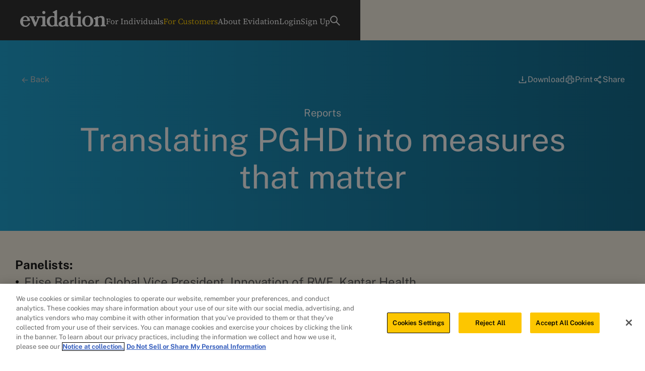

--- FILE ---
content_type: text/html; charset=utf-8
request_url: https://evidation.com/resources/translating-pghd-into-measures-that-matter
body_size: 74730
content:
<!DOCTYPE html><!-- Last Published: Fri Jan 16 2026 20:10:29 GMT+0000 (Coordinated Universal Time) --><html data-wf-domain="evidation.com" data-wf-page="65cbd32b3a2a1a6775e22950" data-wf-site="61faadbd3ec7085e2c97a896" lang="en" data-wf-collection="65cbd32b3a2a1a6775e228a4" data-wf-item-slug="translating-pghd-into-measures-that-matter"><head><meta charset="utf-8"/><title>Report | Translating PGHD into Measures that Matter</title><meta content="Evidation provides key highlights from its &quot;Translating PGHD into Measures that Matter&quot; webinar." name="description"/><meta content="Report | Translating PGHD into Measures that Matter" property="og:title"/><meta content="Evidation provides key highlights from its &quot;Translating PGHD into Measures that Matter&quot; webinar." property="og:description"/><meta content="" property="og:image"/><meta content="Report | Translating PGHD into Measures that Matter" property="twitter:title"/><meta content="Evidation provides key highlights from its &quot;Translating PGHD into Measures that Matter&quot; webinar." property="twitter:description"/><meta content="" property="twitter:image"/><meta property="og:type" content="website"/><meta content="summary_large_image" name="twitter:card"/><meta content="width=device-width, initial-scale=1" name="viewport"/><link href="https://cdn.prod.website-files.com/61faadbd3ec7085e2c97a896/css/evidation-dev.shared.bc8924fcd.min.css" rel="stylesheet" type="text/css" integrity="sha384-vIkk/Nrz09w4CxN5VzcJyUW4pfycTMsuZIwJRWx7WXxfSeVzDFKImDlwvF3Rgi3J" crossorigin="anonymous"/><script type="text/javascript">!function(o,c){var n=c.documentElement,t=" w-mod-";n.className+=t+"js",("ontouchstart"in o||o.DocumentTouch&&c instanceof DocumentTouch)&&(n.className+=t+"touch")}(window,document);</script><link href="https://cdn.prod.website-files.com/61faadbd3ec7085e2c97a896/624ce30a2ec110015c4715e5_favicon.png" rel="shortcut icon" type="image/x-icon"/><link href="https://cdn.prod.website-files.com/61faadbd3ec7085e2c97a896/624ce321767bc637bdade15c_webclip.png" rel="apple-touch-icon"/><link href="https://evidation.com/resources/translating-pghd-into-measures-that-matter" rel="canonical"/><script async="" src="https://www.googletagmanager.com/gtag/js?id=UA-192024590-1"></script><script type="text/javascript">window.dataLayer = window.dataLayer || [];function gtag(){dataLayer.push(arguments);}gtag('js', new Date());gtag('config', 'UA-192024590-1', {'anonymize_ip': false});</script><!-- Google Tag Manager -->
<script>(function(w,d,s,l,i){w[l]=w[l]||[];w[l].push({'gtm.start':
new Date().getTime(),event:'gtm.js'});var f=d.getElementsByTagName(s)[0],
j=d.createElement(s),dl=l!='dataLayer'?'&l='+l:'';j.async=true;j.src=
'https://www.googletagmanager.com/gtm.js?id='+i+dl;f.parentNode.insertBefore(j,f);
})(window,document,'script','dataLayer','GTM-K37N8GH');</script>
<!-- End Google Tag Manager -->

<!-- OneTrust Cookies Consent Notice start for evidation.com -->
<script type="text/javascript" async src="https://cdn.cookielaw.org/consent/93993aad-f337-49e1-bc6d-ef8f3e0f1fb8/OtAutoBlock.js" ></script>
<script async src="https://cdn.cookielaw.org/scripttemplates/otSDKStub.js"  type="text/javascript" charset="UTF-8" data-domain-script="93993aad-f337-49e1-bc6d-ef8f3e0f1fb8" ></script>
<script type="text/javascript">
function OptanonWrapper() { }
</script>
<!-- OneTrust Cookies Consent Notice end for evidation.com --> <script type="application/ld+json">
{
  "@context": "https://schema.org",
  "@type": "Article",
  "mainEntityOfPage": {
    "@type": "WebPage",
    "@id": "translating-pghd-into-measures-that-matter"
  },
  "headline": "Translating PGHD into measures that matter",
  "description": "Evidation provides key highlights from its &quot;Translating PGHD into Measures that Matter&quot; webinar.", 
  "author": {
    "@type": "Organization",
    "name": "Evidation",
    "url": "https://evidation.com/"
  },  
  "publisher": {
    "@type": "Organization",
    "name": "Evidation",
    "logo": {
      "@type": "ImageObject",
      "url": "https://cdn.prod.website-files.com/61faadbd3ec7085e2c97a896/62e855384e5d222397000301_Logo_for_email_sig.webp"
    }
  },
  "datePublished": "Sep 26, 2024"
}
</script></head><body><div class="w-embed w-iframe"><!-- Google Tag Manager (noscript) -->
<noscript><iframe src="https://www.googletagmanager.com/ns.html?id=GTM-K37N8GH"
height="0" width="0" style="display:none;visibility:hidden"></iframe></noscript>
<!-- End Google Tag Manager (noscript) --></div><div class="page-wrapper"><div class="w-embed"><style>
#for-customers{
color:#ffcd05
}
</style></div><div class="temporary-navbars"><div data-w-id="e08b2771-99c6-5538-92c8-d9f96ba3b535" data-animation="default" data-collapse="medium" data-duration="400" data-easing="ease" data-easing2="ease" role="banner" class="new-nav w-nav"><div class="custom-container w-container"><div class="navbar-wrapper"><a href="/" class="w-nav-brand"><img src="https://cdn.prod.website-files.com/61faadbd3ec7085e2c97a896/6238b3daff9fc61e0ccf7e1e_logo-evidation.svg" loading="lazy" alt="Evidation logo" class="evidation-logo"/></a><nav role="navigation" class="new-nav-menu w-nav-menu"><div data-hover="false" data-delay="0" class="nav-dropdown w-dropdown"><div class="dropdown-toggle w-dropdown-toggle"><div id="for-individuals" class="nav-link _24">For Individuals</div><img src="https://cdn.prod.website-files.com/61faadbd3ec7085e2c97a896/642994a0d5a08150754a948d_Vector.svg" loading="lazy" alt="" class="dropdown-icon"/></div><nav class="dropdown-menu w-dropdown-list"><div class="custom-container w-container"><div class="menu-wrapper"><a href="/how-it-works" class="dropdown-link w-nav-link">How the App Works</a><a href="/join-research" class="dropdown-link w-nav-link">Join Research</a><a href="/blog" class="dropdown-link w-nav-link">Blog</a><a href="/frequently-asked-questions" class="dropdown-link w-nav-link">FAQ</a></div></div></nav></div><div class="nav-divider"><div class="divider-fill"></div></div><div data-hover="false" data-delay="0" data-w-id="e08b2771-99c6-5538-92c8-d9f96ba3b547" class="nav-dropdown w-dropdown"><div class="dropdown-toggle w-dropdown-toggle"><div id="for-customers" class="nav-link _24">For Customers</div><img src="https://cdn.prod.website-files.com/61faadbd3ec7085e2c97a896/642994a0d5a08150754a948d_Vector.svg" loading="lazy" alt="" class="dropdown-icon"/></div><nav class="dropdown-menu w-dropdown-list"><div class="custom-container w-container"><div class="mega-menu new_col"><div id="w-node-e08b2771-99c6-5538-92c8-d9f96ba3b54f-6ba3b534" class="menu-column"><div class="menu-block-title">Why Evidation?</div><p class="menu-description">Evidation connects directly with people, providing real-world data to power faster decisions.</p></div><div class="menu-items-divider"></div><div id="w-node-e08b2771-99c6-5538-92c8-d9f96ba3b562-6ba3b534" class="menu-column"><div class="menu-block-title">What We Do</div><div class="menu-links"><a href="/for-customers/our-community" class="text-link">Our Community</a><a href="/for-customers/our-solutions" class="text-link">Cohorts</a><a href="/for-customers/engage" class="text-link hide">Engage</a><div class="dropdown1_component"><div data-w-id="323814bb-31bd-7a59-835b-7285af8896d1" class="dropdown1_toggle"><div class="text-link">Modular Cohort Solutions</div><div class="dropdown-chevron w-embed"><svg width=" 100%" height=" 100%" viewBox="0 0 16 16" fill="none" xmlns="http://www.w3.org/2000/svg">
<path fill-rule="evenodd" clip-rule="evenodd" d="M2.55806 6.29544C2.46043 6.19781 2.46043 6.03952 2.55806 5.94189L3.44195 5.058C3.53958 4.96037 3.69787 4.96037 3.7955 5.058L8.00001 9.26251L12.2045 5.058C12.3021 4.96037 12.4604 4.96037 12.5581 5.058L13.4419 5.94189C13.5396 6.03952 13.5396 6.19781 13.4419 6.29544L8.17678 11.5606C8.07915 11.6582 7.92086 11.6582 7.82323 11.5606L2.55806 6.29544Z" fill="currentColor"/>
</svg></div></div><div class="dropdown1_dropdown-list"><div class="research-links g-overflow-vis"><div class="link-spacing size-half"></div><a href="/for-customers/engage" class="text-link indent">Patient Insights</a><a href="/for-customers/recruit" class="text-link indent">Recruitment</a><a href="/for-customers/measure" class="text-link indent">Real-World Studies</a><a href="/for-customers/activation" class="text-link indent no-margin-below">Activation</a></div></div></div><a href="/for-customers/our-platform" class="text-link">Platform</a></div><div class="menu-items-divider"></div></div><div id="w-node-e08b2771-99c6-5538-92c8-d9f96ba3b56f-6ba3b534" class="menu-column"><div class="menu-block-title">Resources</div><div class="menu-links"><a href="/resources" class="text-link">All</a><a href="/resources-category/press-releases-announcements" class="text-link">News</a><a href="/resources-category/thought-leadership" class="text-link">Articles</a><a href="/resources-category/reports" class="text-link">Reports</a><a href="/resources-category/case-studies" class="text-link">Case Studies</a><a href="/resources-category/publications" class="text-link">Research</a><a href="/resources-category/webinars" class="text-link">Webinars &amp; Videos</a></div><div class="menu-items-divider hide-on-mobile"></div></div><div id="w-node-e08b2771-99c6-5538-92c8-d9f96ba3b580-6ba3b534" class="menu-button _3-col-align"><a data-w-id="e08b2771-99c6-5538-92c8-d9f96ba3b581" href="#" class="close-button w-inline-block"><img src="https://cdn.prod.website-files.com/61faadbd3ec7085e2c97a896/643f83417d2b0a65edd873e3_Vector%20(69).svg" loading="lazy" alt=""/><div>Close menu</div></a><a href="/for-customers/contact-us" class="button is-yellow w-button">contact us</a><div class="close-button opacity-0"><img src="https://cdn.prod.website-files.com/61faadbd3ec7085e2c97a896/643f83417d2b0a65edd873e3_Vector%20(69).svg" loading="lazy" alt=""/><div>Close button</div></div></div></div></div></nav></div><div class="nav-divider"><div class="divider-fill"></div></div><div data-hover="false" data-delay="0" class="nav-dropdown w-dropdown"><div class="dropdown-toggle w-dropdown-toggle"><div id="about-evidation" class="nav-link _24">About Evidation</div><img src="https://cdn.prod.website-files.com/61faadbd3ec7085e2c97a896/642994a0d5a08150754a948d_Vector.svg" loading="lazy" alt="" class="dropdown-icon"/></div><nav class="dropdown-menu w-dropdown-list"><div class="custom-container w-container"><div class="menu-wrapper"><a href="/about-us" class="dropdown-link w-nav-link">About Us</a><a href="/our-people" class="dropdown-link w-nav-link">Our People</a><a href="/careers" class="dropdown-link w-nav-link">Careers</a><a href="/newsroom" class="dropdown-link w-nav-link">Newsroom</a></div></div></nav></div><div class="nav-divider"><div class="divider-fill"></div></div><a href="https://my.evidation.com/login" target="_blank" class="nav-link-single w-nav-link">Login</a><div class="nav-divider"><div class="divider-fill"></div></div><a href="https://my.evidation.com/signup" target="_blank" class="nav-link-single w-nav-link">Sign Up</a><div class="nav-divider"><div class="divider-fill"></div></div><div data-hover="false" data-delay="0" class="nav-dropdown seach w-dropdown"><div class="dropdown-toggle w-dropdown-toggle"><img src="https://cdn.prod.website-files.com/61faadbd3ec7085e2c97a896/64296d6170b4df783c4c7735_Vector.svg" loading="lazy" alt="" class="search-icon"/></div><nav class="dropdown-menu w-dropdown-list"><div class="custom-container w-container"><div class="search-bar"><form action="/search" class="search width-100 w-form"><input class="search-input new-input w-input" maxlength="256" name="query" placeholder="Search…" type="search" id="search" required=""/><input type="submit" class="search-button hide w-button" value="Search"/></form></div></div></nav></div><a href="/privacy" class="nav-link-mobile w-nav-link">Privacy</a><div class="nav-divider"><div class="divider-fill"></div></div><a href="/terms" class="nav-link-mobile w-nav-link">Terms</a><div class="nav-divider"><div class="divider-fill"></div></div><a href="/contact" class="nav-link-mobile w-nav-link">Contact Us</a><div class="nav-divider mobile-margin"><div class="divider-fill"></div></div></nav><div class="menu-icon w-nav-button"><div data-is-ix2-target="1" class="menu-lottie" data-w-id="e08b2771-99c6-5538-92c8-d9f96ba3b5a2" data-animation-type="lottie" data-src="https://cdn.prod.website-files.com/61faadbd3ec7085e2c97a896/64298f57f54066a83574bf35_Menu.json" data-loop="0" data-direction="1" data-autoplay="0" data-renderer="svg" data-default-duration="2.3333333333333335" data-duration="0" data-ix2-initial-state="0"></div></div></div></div></div></div><div class="case-study-wrapper w-condition-invisible"><div class="main-wrapper"><div class="case-study w-embed"><style>

  @import url('https://fonts.googleapis.com/css2?family=Source+Serif+4:wght@600&display=swap');

.casestudy-component {
  margin-top: 50px;
  margin-bottom: 110px;
  padding-top: 90px;
  padding-right: 15%;
  padding-bottom: 90px;
  padding-left: 15%;
  background-image: linear-gradient(to right, #ffcb05, #e5b80b);
  font-family: 'Source Serif 4', serif;
  color: hsla(0, 0.00%, 10.20%, 1.00);
  font-size: 36px;
  line-height: 46px;
  font-weight: 600;
  text-align: center;
  width:100%;
}

@media screen and (max-width: 991px) {
.casestudy-component {
  margin-bottom: 50px;
  padding-top: 60px;
  padding-right: 5%;
  padding-bottom: 60px;
  padding-left: 5%;
  font-size: 24px;
  line-height: 32px;
}
}
@media (min-width: 1600px) and (max-width: 2560px) {
.casestudy-component {
 padding-right: 22.5%;
  padding-left: 22.5%;
}
}
.casestudy-span {
display:block;
font-size:20px;
line-height:74px;
}
@media screen and (max-width: 991px) {
.casestudy-span {
font-size:16px;
line-height:32px;
}
}
</style></div><div class="background-color-royalblue"><div class="padding-global"><div class="container-large-new w-container"><div class="padding-vertical-custom"><div class="blog-buttons-wrapper"><div class="invert w-embed"><a href="#" class="back-button" onclick="history.back()">Back</a></div><div class="blog-buttons_right-content"><a id="print-button" href="#" class="blog-button_link-block text-white w-inline-block"><img src="https://cdn.prod.website-files.com/61faadbd3ec7085e2c97a896/643a489a7f83002bddf3ebad_Download.svg" loading="lazy" alt="download icon" class="blog-button_link-icon"/><div>Download</div><div class="html-embed w-embed w-script"><script>
$("#print-button").click(function () {
window.print()
});
</script></div><div class="print-code w-embed"><button onclick="window.print()">print page print page</button></div></a><a id="w-node-a53ecdb3-5f41-e756-fbec-2af5ae26169e-75e22950" href="#" class="blog-button_link-block text-white w-inline-block"><img src="https://cdn.prod.website-files.com/61faadbd3ec7085e2c97a896/643a489a7f83003848f3ebaf_Print.svg" loading="lazy" alt="print icon" class="blog-button_link-icon"/><div>Print</div><div class="print-code w-embed"><button onclick="window.print()">print page</button></div><div class="html-embed w-embed w-script"><script>
$("#print-button").click(function () {
window.print()
});
</script></div></a><a id="w-node-a53ecdb3-5f41-e756-fbec-2af5ae2616a4-75e22950" data-w-id="a53ecdb3-5f41-e756-fbec-2af5ae2616a4" href="#" class="blog-button_link-block text-white w-inline-block"><img src="https://cdn.prod.website-files.com/61faadbd3ec7085e2c97a896/643a489a0fae2c2b47848025_ShareAlt.svg" loading="lazy" alt="share icon" class="blog-button_link-icon"/><div>Share</div></a><div style="width:0px;height:0px" class="socials-div"><div class="socials-container copy-this"><div class="social-share-element invert w-embed"><a class="w-inline-block social-link facebook invert" href="https://www.facebook.com/sharer/sharer.php?u=&t=" title="Share on Facebook" target="_blank" onclick="window.open('https://www.facebook.com/sharer/sharer.php?u=' + encodeURIComponent(document.URL) + '&t=' + encodeURIComponent(document.URL)); return false;"> </a></div><div class="social-share-element invert w-embed"><a class="w-inline-block social-link twitter invert" href="https://twitter.com/intent/tweet?" target="_blank" title="Tweet" onclick="window.open('https://twitter.com/intent/tweet?text=%20Check%20up%20this%20awesome%20content' + encodeURIComponent(document.title) + ':%20 ' + encodeURIComponent(document.URL)); return false;"></a></div><div class="social-share-element invert w-embed"><a class="w-inline-block social-link linkedin invert" href="http://www.linkedin.com/shareArticle?mini=true&url=&title=&summary=&source=" target="_blank" title="Share on LinkedIn" onclick="window.open('http://www.linkedin.com/shareArticle?mini=true&url=' + encodeURIComponent(document.URL) + '&title=' + encodeURIComponent(document.title)); return false;"></a></div><a href="#" class="social-link facebook invert hide-for-now w-inline-block"></a><a href="#" class="social-link twitter invert hide-for-now w-inline-block"></a><a href="#" class="social-link linkedin invert hide-for-now w-inline-block"></a></div></div></div></div><div class="flex-center"><div class="text-size-medium g-font-color-white">Reports</div><h1 class="resource-heading-white g-font-weight-regular">Translating PGHD into measures that matter</h1></div></div></div></div></div><div class="casestudy-richtext-section"><div class="padding-vertical-large"><div class="richtext-wrapper"><div fs-richtext-element="rich-text" class="casestudy-richtext w-richtext"><p><strong>Panelists:<br/>•  </strong>Elise Berliner, Global Vice President, Innovation of RWE, Kantar Health<br/>•  Adaeze Enekwechi, Operating Partner, Welsh, Carson, Anderson &amp; Stowe; Strategic Advisor, Evidation<br/>•  Jennifer Goldsack, CEO, Digital Medicine Society (DiMe)<br/>•  Bray Patrick-Lake, Sr. Director, Strategic Partnerships, Evidation (Moderator)<br/>•  Marco Prunotto, Global Head of Technology and Translational Research, Roche</p><h4><strong><br/>Background</strong></h4><p>Incorporating person-generated health data (PGHD) into therapeutic development can give the industry greater understanding of patients’ lived experience and help develop measurements that matter to people. On October 13, 2021, Bray Patrick-Lake, Senior Director of Strategic Partnerships at Evidation, moderated a <a target="_blank" href="https://www.youtube.com/watch?v=q9ugBb6RwjA&amp;t=2s"><strong>virtual panel discussion</strong></a> of industry experts who examined how PGHD can revolutionize evidence generation, from preclinical to post approval phases, to ensure we develop the measures and value frameworks that capture changes meaningful to patients.</p><p>Earlier this year, the US Food and Drug Administration (FDA) hosted a six-hour long webinar that discussed the importance of incorporating patient-centric approaches into regulatory decision-making and the critical role PGHD can play in moving the needle in developing safe and effective medical products that provide meaningful benefit to patients. This paradigm shift is the future of healthcare, as stakeholders agree that we need to measure and pay for what matters most to patients from trials to practice.</p><h4><strong><br/>Person-generated health data (PGHD)</strong></h4><p>The Office of the National Coordinator for Health Information Technology (ONC) defines PGHD as “…health-related data created, recorded, or gathered by or from patients (or family members or other caregivers) to help address a health concern.”<sup>1 </sup>Such data can include health and treatment history, biometric data, symptoms, patient-reported outcomes, and lifestyle choices. The availability of digital wearable devices in particular has resulted in unprecedented opportunities for collection and analysis of physical, behavioral, and environmental information outside of clinical settings.</p><p>“Never before have we had such an opportunity to understand peoples’ lives outside the clinic and their experience with health and disease,” said Patrick-Lake.</p><figure style="max-width:1072pxpx" class="w-richtext-align-fullwidth w-richtext-figure-type-image"><div><img loading="lazy" alt="Sources of PGHD" src="https://cdn.prod.website-files.com/622a6fe969eefa25142deced/66b4d0ce3b1140a2a295096d_62a20b53c1efe2f88f08dab5_1369040_Commercial%2520Content%2520-%25202-3_060622.png"/></div></figure><p><em>FROM KOURTIS LC ET AL.2</em></p><p>Unlike data generated in clinical settings and through encounters with healthcare providers, patients are primarily responsible for capturing or recording PGHD, and they decide whether and how to share or distribute these data to healthcare providers and researchers. Also unlike data from clinical visits, PGHD can:</p><p>•  enable remote, continuous monitoring at the individual level, particularly valuable for isolated patients or in times like the present COVID-19 pandemic, where traditional clinical trials cannot be conducted<br/>•  allow direct connections to patients in real time<br/>•  allow long-term connections to patients, to assess changes over time<br/>•  provide for individual consent per use of the data<br/>•  return value to patients through learning insights about their health<br/>•  allow clinicians, researchers, and the pharma industry to reach groups of people who have not been reached before, reducing healthcare inequity<br/>•  remove barriers to care, such as transportation difficulties<br/>•  complement clinical data to provide a more complete picture of individual physiological, behavioral, and environmental factors</p><p>Despite the potential value of PGHD, a poll of the panel discussion audience discovered:</p><p>•  Only 56% were working with PGHD in an exploratory capacity,<br/>•  41% were incorporating patient-reported outcomes into regulatory applications,<br/>•  25% were incorporating novel digital endpoints in regulatory applications;|9% were submitting PGHD as evidence for reimbursement,<br/>•  9% were submitting PGHD as evidence for reimbursement,<br/>•  34% were supporting adoption of digital measures into clinical practice, and<br/>•  16% were curious about PGHD but not ready to incorporate it into the drug development process.</p><p>Education and data harmonization are critical to the use of PGHD in product development and regulatory processes. Additionally, efforts to educate healthcare providers and optimize PGHD for their use should aid in incorporation of these data into clinical practice.</p><p>“We shouldn’t be thinking in terms of silos vis a vis these data,” said Jennifer Goldsack, CEO of the Digital Medicine Society (DiMe). “We should really be thinking about measures that transcend the divide between clinical practice and clinical research.”  </p><p>On the participant side, in order to encourage participation, there must be a return of value through sharing information and insights to facilitate continuity of engagement. The burdens of data collection also must be minimized, by means of passive continuous collection when possible and easily answered, secure surveys when not. Finally, value is added when participants feel as though they are part of a community.</p><h4><strong><br/>Patient-centered drug development to practice paradigm</strong></h4><p>PGHD can play a role in understanding how patients feel, function, and survive. First, from the research and regulatory standpoints, PGHD can reduce the costs and time required for studies, along with risk.</p><figure style="max-width:1486pxpx" class="w-richtext-align-fullwidth w-richtext-figure-type-image"><div><img loading="lazy" alt="Chart: regulatory, payers and practices" src="https://cdn.prod.website-files.com/622a6fe969eefa25142deced/66b4d0ce3b1140a2a2950962_62a20b78ab70380c9c349aff_1369040_Commercial%2520Content%2520-%25202-1_052622.png"/></div></figure><p><br/>PGHD can offer unprecedented opportunities for rapid collection of novel safety and efficacy endpoints—such as deep phenotyping—and quality-of-life measures that matter most to patients. As an example, observing which patient-reported outcomes participants choose to track can provide insight into which symptoms patients are most interested in addressing. In addition, how individuals interact and engage with technologies has implications for the development and optimization of novel interventions as well as the management of symptoms and treatment of disease.</p><p>“The ability to follow the patients over a long time is something we were not able to do previously with these measurements,” said Mario Prunotto, Global Head of Technology and Translational Research at Roche, “… but it is very important to phenotype the patients over a long time and in a deeper way. Instead of measuring one 6-minute walk test, for example, we can integrate how this ability changes over time. A second aspect of these data is that patient-reported outcomes can be captured digitally in real time, without recall bias. ‘You measure it when you feel it,’ in other words.”</p><p>For payers, real-world data can aid in assessment of effectiveness and financial value through health and economic outcomes studies and share-of-cost comparisons. And their uptake into clinical practice guidelines will result in disease management and monitoring that better reflects patient-centered outcomes.</p><p>For regulators, PGHD can provide real-world data, capture patient perspectives, enable precision medicine, include people typically left out of clinical trials, and provide novel clinical opportunities, including in real time. As a result, regulatory bodies are increasingly recognizing the importance of these data. As one example, the US Food and Drug Administration (FDA) released in 2019 a draft guidance for industry on the use of quality-of-life endpoints in development of drugs to treat heart failure. It states specifically “…that an effect on symptoms or physical function, without a favorable effect on survival or risk of hospitalization, can be a basis for approving drugs to treat heart failure.”<sup>4</sup> This represents a paradigm shift in the regulatory process, toward endpoints of greater value to patients.</p><p>“There has been a sea change,” said Goldsack. “Had we asked people 2 or 3 years ago…we would have had no idea what regulators think. … Now, they are very open to accepting this kind of data and they want to be part of the conversation.”</p><p>As medical stakeholders increasingly embrace PGHD, it will become more critical to incorporate PGHD methods into clinical research and development programs, to adequately incorporate more passive and continuous ways to frame patient status changes along the disease trajectory and to monitor therapeutic impact.</p><p>Accordingly, groups such as the Core Outcome Measures in Effectiveness Trials (COMET) initiative<sup>5</sup> and International Consortium For Health Outcomes Measurement, Inc. (ICHOM) have created standardized sets of core patient-centered outcome measures for conditions such as breast cancer, chronic kidney disease, dementia, diabetes, inflammatory arthritis, and Parkinson’s disease, among others. As an example, the ICHOM heart failure set of endpoints includes not only the traditional “hard” endpoint of mortality but also those reflecting the burden of care for the patient (hospitalizations, complications, side effects) and the burden of disease for the patient (symptoms, activities of daily living, independence, and psychosocial health).<sup>6</sup></p><p>“We have to get away from ‘an army of one,’” said Elise Berliner, Global Vice President of Innovation of Real-World Evidence at Kantar Health. “We have to move into the idea of … harmonizing outcome measures.”  </p><p>In a complementary effort, DiMe launched in October 2019 a crowdsourced Library of Digital Endpoints focused on industry-sponsored studies of new medical products or new applications of existing medical products.<sup>7</sup> These defined endpoints offer significant opportunities to improve what is known about patients’ biological processes and responses, as well as how they feel, function, and survive in both clinical trials and routine clinical care.</p><p>As of September 2021, 69 sponsors have collected 225 distinct digital outcomes:</p><p>•  66% were from Phase 1–3 trials of drugs, devices, and biologics<br/>•  94% were primary or secondary study endpoints<br/>•  60% were for drug trials, 25% were for device trials, and 10% were for biologics</p><p>Despite the development of such standardized endpoints, and despite regulatory encouragement, uptake of patient-centered endpoints has been slow and inconsistent. In one technology assessment on a retinal prosthesis in the Medicare population, the authors found 74 outcome measures reported in 11 studies.<sup>8</sup> Only 3 of the outcome measures had been reported by 3 or more of the studies, only 4 outcome measures had any evidence of validity and reliability, and only 1 study had measured quality of life directly (and then, in a population different from the one in which it had been validated). Conversely, several of the outcome measures developed specifically for patients with ultra-low vision were not used in any of the studies.</p><p>“This is what’s typically found in the literature,” said Berliner, “…a total example of how we as a community really have to think about these issues.”</p><p>Given the newness of PGHD, organizations are making great efforts to determine the best ways to mobilize ingestion/action PGHD and initiate relevant research. However, there is a clear need for education around adoption and standardization of these clinical measures to reflect which endpoints matter most to patients.</p><h4><strong>Developing valid PGHD measures</strong></h4><p>The first step to developing valid PGHD outcome measures is to conduct qualitative research on what measures are most important to the relevant patients, from symptoms to side effects to functioning. From this point, there are two main aspects to developing effective PGHD outcome measures: the methods for developing the endpoints and the populations in which they are being tested.</p><p>Any resulting measure should yield reproducible, internally consistent results of what it purports to assess. It also should be able to detect changes over time that matter to patients. The population being tested should be diverse and inclusive, and clinical and social determinants of health should be reported. Researchers must also be mindful of selection bias based on patient health literacy and access to technology, and take steps to reduce any preferential enrollment.</p><p>“Even if you give patients access to technology…,” noted Berliner, “if you look at the maps of connectivity … there are still parts of the U.S. that still do not have cell(ular) reception. There are places that do not have access to broadband Internet.”</p><p>An open question remains how to validate PGHD outcome measures that matter to patients in the context of rapidly evolving technology. But above all of these considerations, input from patients is critical.</p><p>“The risk of tech timelines outpacing clinical timelines is largely ameliorated if we actually focus on measuring things that matter,” said Goldsack. In other words, the possible rapid evolution of a tool or technology would be less relevant if the gold standard remains the measure that is important to the patient.</p><figure style="max-width:1486pxpx" class="w-richtext-align-fullwidth w-richtext-figure-type-image"><div><img loading="lazy" alt="Image: Patient Considerations that should drive digital measure selection and development" src="https://cdn.prod.website-files.com/622a6fe969eefa25142deced/66b4d0ce3b1140a2a2950965_62a20b9841be5d2eccd01a67_1369040_Commercial%2520Content%2520-%25202-2_060622.png"/></div></figure><h4><strong><br/>Use of PGHD in clinical care and for quality reporting</strong></h4><p>The use of PGHD in clinical care is promising. One analysis from the Agency for Healthcare Research and Quality (AHRQ) reviewed the impact of automated-entry PGHD devices and mobile apps on the prevention or treatment of 11 chronic conditions.<sup>9</sup> The outcomes included mortality, quality of life, and symptom improvement, among others. For 3 of the 11 chronic conditions studied—coronary artery disease, heart failure, and asthma—they found a possible positive effect of these technologies on health outcomes. Two other conditions showed possible or consistent evidence of a positive effect of PGHD interventions on surrogate endpoints: blood pressure and time to detection of cardiac arrhythmia. Effects were unclear for obesity, hypertension, and arrhythmias, primarily because of a lack of reporting of health outcomes and insufficient statistical power for analysis. The authors noted that most studies on PGHD technologies still focus on non-health-related outcomes. Future trials of PGHD interventions should focus on measurement of health outcomes and be designed to isolate the effect of the PGHD aspect from other components in multicomponent interventions.</p><p>The Centers for Medicare and Medicaid Services (CMS) are optimistic about the future of PGHD for quality reporting. They have indicated that digital data used for quality measurement could expand beyond those captured in traditional clinical settings, administrative insurance claims, and electronic medical records (EHRs). In a recent proposed rule for patients with end-stage kidney disease,<sup>10</sup> they stated:</p><p><em>“Many important data sources are not currently captured digitally, such as survey and PGHD. We intend to work to innovate and broaden the digital data used across the quality measurement enterprise beyond the clinical EHR and administrative claims.”</em></p><p>They also noted that agreed-upon standards for PGHD will be important for interoperability and quality measurement, as will implementation guides and device data  validation. These efforts will also result in a higher likelihood of reimbursement.</p><p>However, “Regulators have to approach a lot of this with a great deal of scrutiny,” said Adaeze Enekwechi, Operating Partner at Welsh, Carson, Anderson &amp; Stowe, “because there is no shortage of people who will bring forth ‘skinny’ evidence with no research… To the extent that the industry wants to be responsive to CMS’ goal of incorporating more real-world evidence, … it makes a lot of sense … for scientists in this space, for analysts, for data scientists to help articulate … what (PGHD) makes sense to add..”</p><p>‍</p><h4><strong>Role of PGHD in controversial regulatory decisions</strong></h4><p>On June 7, 2021, the FDA granted accelerated approval to aducanumab,<sup>11</sup> a drug developed for treatment of Alzheimer’s disease, despite its advisory board recommending rejection of the drug.<sup>12 </sup>The drug was approved on the basis of a surrogate endpoint—the reduction in amyloid beta plaque in the brain—in contrast to previous trials, which assessed changes in cognitive function or other disease symptoms. The use of this surrogate for approval has led to insurance company refusals for coverage, and hospital refusals to administer the drug, based on the lack of definitive evidence of benefit.<sup>13</sup></p><p>PGHD might be used to complement evidence packages for diseases such as Alzheimer’s that lack sensitive, patient-centered measures. Key opportunities include better (and earlier) detection of disease, to prompt more timely diagnosis for therapy initiation and impact; the ability to better understand and demonstrate therapy impact on cognition and function; value assessments to support therapy decisions and reimbursement; and label expansions as products are used in practice, via accumulating observational data.</p><p>“It’s important to reach the right individuals and patients, develop more sensitive measures, capture changes that are meaningful to patients, incorporate the RIGHT measures, along with continuous longitudinal measurements, etc.,” said Patrick-Lake.</p><p>In the specific case of aducanumab, the drug manufacturer could have used PGHD in a long-term observational cohort study of cognitive function, to address concerns about benefit being observed only in terms of a short-term surrogate marker. Such a study could also have identified people who might have benefited from emerging disease-modifying therapeutics, or measured other intermediate and long-term outcomes important to patients and their caregivers. In fact, caregivers themselves might have been included in such a study. In addition, Alzheimer’s disease disproportionately affects women, low-resourced communities, and people of color,<sup>14</sup> who often live in rural communities. PGHD could have been used to offset the typical underrepresentation of these groups in clinical research, who frequently lack access to neurologists who can diagnose and treat the disease or invite them to participate in studies. Finally, a longitudinal study could have collected patient-reported symptoms and impacts on activities of daily as modeled in Patient-focused Drug Development meetings or the FDA’s Project Patient Voice for people enrolled in cancer treatment trials.<sup>15</sup> Patient-reported symptoms are important data that can help patients and healthcare providers when talking about the risks and benefits of a drug.</p><p>‍</p><h4><strong>The bottom line</strong></h4><p>Patient-generated real-world evidence can be the key to understanding patients’ lived experience with health and disease, as well as lifestyles and behaviors, thus filling in gaps in traditional clinical trial data. PGHD will also be increasingly leveraged to better understand drug safety and clinical benefit, enabling a more comprehensive picture of interventions that lead to improved outcomes that matter to patients.</p><p>“We need to understand what matters most to patients. The more we observe individuals outside of clinical settings, the better we can understand what measures matter to them and optimize the development of novel interventions, management of symptoms, and treatment of disease,” said Patrick-Lake.</p><p>Capturing PGHD through digital tools outside the clinic and traditional clinical research sites  offers opportunities to reach groups that are not being adequately represented in clinical trials and to answer questions that are not being adequately addressed in clinical trials. In this way, PGHD has the potential to reduce health inequities and disparities.</p><p>The ability of PGHD to complement traditional clinical trial data might be of particular value when a study relies on a surrogate endpoint that might not reflect the lived experience of patients. It will be critical to reach the right patients, more sensitively measure meaningful changes to patients and use continuous longitudinal measurement when possible to show changes over time.</p><p>To realize the full potential of PGHD’s role in drug development, from the regulatory process through reimbursement, we also need to gain a better understanding of the nature of various types of data, assess the appropriate context of use for different types of data, continue to develop standards and value frameworks for digital endpoints, and explore and promote acceptance of PGHD as valid scientific evidence.</p><p><strong>REFERENCES</strong></p><p>1. Office of the National Coordinator for Health Information Technology (ONC)<br/><strong>What are patient-generated health data</strong>? <br/>January 19, 2018<br/>Available at <a target="_blank" href="https://www.healthit.gov/topic/otherhot-topics/what-are-patient-generated-health-data">https://www.healthit.gov/topic/otherhot-topics/what-are-patient-generated-health-data</a><br/>‍</p><p>2. Kourtis LC, Regele OB, Wright JM, Jones GB <br/><strong>Digital biomarkers for Alzheimer’s disease: the mobile/wearable devices opportunity</strong><br/>npj Dig Med 2019<br/>Available at <a target="_blank" href="https://doi.org/10.1038/S41746-019-0084-2">https://doi.org/10.1038/S41746-019-0084-2</a><br/>‍</p><p>3. Digital Medicine Society (DiMe)<br/><strong>The Playbook: a DiMe Tour of Duty</strong><br/>Available at <a target="_blank" href="https://playbook.dimesociety.org/dossiers/pharma-exec/#micro-playbook-digital-clinical-measures-benefit-matrix">https://playbook.dimesociety.org/dossiers/pharma-exec/#micro-playbook-digital-clinical-measures-benefit-matrix</a><br/>‍</p><p>4. US Food and Drug Administration (FDA) <br/><strong>Treatment for Heart Failure: Endpoints for Drug Development: Guidance for Industry<br/></strong>June 2019<br/>Available at <a target="_blank" href="https://www.fda.gov/regulatory-information/search-fda-guidance-documents/treatment-heart-failure-endpoints-drug-development-guidance-industry">https://www.fda.gov/regulatory-information/search-fda-guidance-documents/treatment-heart-failure-endpoints-drug-development-guidance-industry<br/>‍</a><br/>5. Core Outcome Measures in Effectiveness Trials (COMET) initiative. Home page. <br/>Available at <a target="_blank" href="https://www.comet-initiative.org/">https://www.comet-initiative.org/</a><br/>‍</p><p>6. International Consortium for Health Outcomes Measurement, Inc. (ICHOM)<br/>Heart Failure<br/>Available at <a href="https://connect.ichom.org/standard-sets/heart-failure/">https://connect.ichom.org/standard-sets/heart-failure/</a><br/>‍</p><p>7. DiMe<br/>DiMe’s Library of Digital Endpoints<br/>Available at <a target="_blank" href="https://www.dimesociety.org/index.php/knowledge-center/library-of-digital-endpoints">https://www.dimesociety.org/index.php/knowledge-center/library-of-digital-endpoints</a><br/>‍</p><p>8. Fontanarosa J, Treadwell JR, Samson DJ, VanderBeek BL, Schoelles K. <br/>Retinal Prostheses in the Medicare Population<br/>Rockville, MD<br/>Agency for Healthcare Research and Quality<br/>2016 Sep 30<br/>Available at <a href="https://pubmed.ncbi.nlm.nih.gov/27929613/">https://pubmed.ncbi.nlm.nih.gov/27929613/</a><br/>‍</p><p>9. AHRQ<br/>Automated-Entry Patient-Generated Health Data for Chronic Conditions: The Evidence on Health Outcomes. March 1, 2021<br/>Available at <a target="_blank" href="https://effectivehealthcare.ahrq.gov/products/health-data-mapping/report">https://effectivehealthcare.ahrq.gov/products/health-data-mapping/report</a><br/>‍</p><p>10. Centers for Medicare &amp; Medicaid Services<br/><strong>Proposed Rule: Medicare Program; End-Stage Renal Disease Prospective Payment System, Payment for Renal Dialysis Services Furnished to Individuals With Acute Kidney Injury, End-Stage Renal Disease Quality Incentive Program, and End-Stage Renal Disease Treatment Choices Model</strong><br/>July 9, 2021<br/>Fed Register 2021;86(12):36322  <br/>Available at <a target="_blank" href="https://www.govinfo.gov/content/pkg/FR-2021-07-09/pdf/2021-14250.pdf">https://www.govinfo.gov/content/pkg/FR-2021-07-09/pdf/2021-14250.pdf</a><br/>‍</p><p>11. FDA<br/><strong>FDA Grants Accelerated Approval for Alzheimer’s Drug<br/></strong>June 7, 2021<br/>Available at <a target="_blank" href="https://www.fda.gov/news-events/press-announcements/fda-grants-accelerated-approval-alzheimers-drug">https://www.fda.gov/news-events/press-announcements/fda-grants-accelerated-approval-alzheimers-drug</a><br/>‍</p><p>12. Associated Press<br/><strong>FDA panel rejects Biogen’s new Alzheimer’s drug<br/></strong>November 6, 2020<br/>Available at <a target="_blank" href="https://www.nbcnews.com/health/aging/fda-panel-rejects-biogen-s-new-alzheimer-s-drug-n1246818">https://www.nbcnews.com/health/aging/fda-panel-rejects-biogen-s-new-alzheimer-s-drug-n1246818</a><br/>‍</p><p>13. Kissell C. <br/><strong>Will health insurance cover new Alzheimer’s drug, Aduhelm? <br/></strong>July 27, 2021<br/>Available at <a target="_blank" href="https://www.insurance.com/health-insurance/will-health-insurance-cover-new-alzheimers-drug-aduhelm">https://www.insurance.com/health-insurance/will-health-insurance-cover-new-alzheimers-drug-aduhelm</a><br/>‍</p><p>14. Basu A, Lynn N, Peschin S, Resendez J. <br/>Value Assessment in Alzheimer’s Disease: A Focus on Equity<br/>March 2021<br/><a target="_blank" href="https://www.ispor.org/publications/journals/value-outcomes-spotlight/vos-archives/issue/view/valuing-future-alzheimers-disease-treatments-the-need-for-a-holistic-approach/value-assessment-in-alzheimers-disease-a-focus-on-equity">https://www.ispor.org/publications/journals/value-outcomes-spotlight/vos-archives/issue/view/valuing-future-alzheimers-disease-treatments-the-need-for-a-holistic-approach/value-assessment-in-alzheimers-disease-a-focus-on-equity</a><br/>‍</p><p>15. FDA<br/><strong>Project Patient Voice<br/></strong>June 23, 2020<br/>Available at <a target="_blank" href="https://www.fda.gov/about-fda/oncology-center-excellence/project-patient-voice">https://www.fda.gov/about-fda/oncology-center-excellence/project-patient-voice</a></p><p>‍</p><p>‍</p></div><div class="question-component"><h1 class="heading-serif-medium g-font-weight-semibold">Have questions?</h1><a href="/for-customers/contact-us" class="button is-yellow g-font-weight-bold w-button">CONTACT US</a></div></div></div></div><div class="section_newsletter"><a href="/for-customers/newsletter-sign-up" class="cta-link w-inline-block"><div class="padding-global"><div class="custom-container w-container"><div class="newsletter-link">Subscribe to our business newsletter</div></div></div></a></div></div></div><div class="press-release-wrapper w-condition-invisible"><div class="main-wrapper"><div class="background-color-darkgreen"><div class="padding-global"><div class="container-large-new w-container"><div class="padding-vertical-medium"><div class="blog-buttons-wrapper"><div class="invert w-embed"><a href="#" class="back-button" onclick="history.back()">Back</a></div><div class="blog-buttons_right-content"><a id="print-button" href="#" class="blog-button_link-block text-white w-inline-block"><img src="https://cdn.prod.website-files.com/61faadbd3ec7085e2c97a896/643a489a7f83002bddf3ebad_Download.svg" loading="lazy" alt="download icon" class="blog-button_link-icon"/><div>Download</div><div class="html-embed w-embed w-script"><script>
$("#print-button").click(function () {
window.print()
});
</script></div><div class="print-code w-embed"><button onclick="window.print()">print page print page</button></div></a><a id="w-node-_8a199f57-1869-822f-5df7-03610e20a71c-75e22950" href="#" class="blog-button_link-block text-white w-inline-block"><img src="https://cdn.prod.website-files.com/61faadbd3ec7085e2c97a896/643a489a7f83003848f3ebaf_Print.svg" loading="lazy" alt="print icon" class="blog-button_link-icon"/><div>Print</div><div class="print-code w-embed"><button onclick="window.print()">print page</button></div><div class="html-embed w-embed w-script"><script>
$("#print-button").click(function () {
window.print()
});
</script></div></a><a id="w-node-_8a199f57-1869-822f-5df7-03610e20a722-75e22950" data-w-id="8a199f57-1869-822f-5df7-03610e20a722" href="#" class="blog-button_link-block text-white w-inline-block"><img src="https://cdn.prod.website-files.com/61faadbd3ec7085e2c97a896/643a489a0fae2c2b47848025_ShareAlt.svg" loading="lazy" alt="share icon" class="blog-button_link-icon"/><div>Share</div></a><div style="width:0px;height:0px" class="socials-div"><div class="socials-container copy-this"><div class="social-share-element invert w-embed"><a class="w-inline-block social-link facebook invert" href="https://www.facebook.com/sharer/sharer.php?u=&t=" title="Share on Facebook" target="_blank" onclick="window.open('https://www.facebook.com/sharer/sharer.php?u=' + encodeURIComponent(document.URL) + '&t=' + encodeURIComponent(document.URL)); return false;"> </a></div><div class="social-share-element invert w-embed"><a class="w-inline-block social-link twitter invert" href="https://twitter.com/intent/tweet?" target="_blank" title="Tweet" onclick="window.open('https://twitter.com/intent/tweet?text=%20Check%20up%20this%20awesome%20content' + encodeURIComponent(document.title) + ':%20 ' + encodeURIComponent(document.URL)); return false;"></a></div><div class="social-share-element invert w-embed"><a class="w-inline-block social-link linkedin invert" href="http://www.linkedin.com/shareArticle?mini=true&url=&title=&summary=&source=" target="_blank" title="Share on LinkedIn" onclick="window.open('http://www.linkedin.com/shareArticle?mini=true&url=' + encodeURIComponent(document.URL) + '&title=' + encodeURIComponent(document.title)); return false;"></a></div><a href="#" class="social-link facebook invert hide-for-now w-inline-block"></a><a href="#" class="social-link twitter invert hide-for-now w-inline-block"></a><a href="#" class="social-link linkedin invert hide-for-now w-inline-block"></a></div></div></div></div><div class="flex-center"><div class="text-size-medium g-font-color-white">Reports</div><h1 class="resource-heading-white g-font-weight-regular">Translating PGHD into measures that matter</h1></div></div></div></div></div><div class="pressrelease-richtext-section"><div class="padding-vertical-large"><div class="richtext-wrapper"><div fs-richtext-element="rich-text" class="pressrelease-richtext w-richtext"><p><strong>Panelists:<br/>•  </strong>Elise Berliner, Global Vice President, Innovation of RWE, Kantar Health<br/>•  Adaeze Enekwechi, Operating Partner, Welsh, Carson, Anderson &amp; Stowe; Strategic Advisor, Evidation<br/>•  Jennifer Goldsack, CEO, Digital Medicine Society (DiMe)<br/>•  Bray Patrick-Lake, Sr. Director, Strategic Partnerships, Evidation (Moderator)<br/>•  Marco Prunotto, Global Head of Technology and Translational Research, Roche</p><h4><strong><br/>Background</strong></h4><p>Incorporating person-generated health data (PGHD) into therapeutic development can give the industry greater understanding of patients’ lived experience and help develop measurements that matter to people. On October 13, 2021, Bray Patrick-Lake, Senior Director of Strategic Partnerships at Evidation, moderated a <a target="_blank" href="https://www.youtube.com/watch?v=q9ugBb6RwjA&amp;t=2s"><strong>virtual panel discussion</strong></a> of industry experts who examined how PGHD can revolutionize evidence generation, from preclinical to post approval phases, to ensure we develop the measures and value frameworks that capture changes meaningful to patients.</p><p>Earlier this year, the US Food and Drug Administration (FDA) hosted a six-hour long webinar that discussed the importance of incorporating patient-centric approaches into regulatory decision-making and the critical role PGHD can play in moving the needle in developing safe and effective medical products that provide meaningful benefit to patients. This paradigm shift is the future of healthcare, as stakeholders agree that we need to measure and pay for what matters most to patients from trials to practice.</p><h4><strong><br/>Person-generated health data (PGHD)</strong></h4><p>The Office of the National Coordinator for Health Information Technology (ONC) defines PGHD as “…health-related data created, recorded, or gathered by or from patients (or family members or other caregivers) to help address a health concern.”<sup>1 </sup>Such data can include health and treatment history, biometric data, symptoms, patient-reported outcomes, and lifestyle choices. The availability of digital wearable devices in particular has resulted in unprecedented opportunities for collection and analysis of physical, behavioral, and environmental information outside of clinical settings.</p><p>“Never before have we had such an opportunity to understand peoples’ lives outside the clinic and their experience with health and disease,” said Patrick-Lake.</p><figure style="max-width:1072pxpx" class="w-richtext-align-fullwidth w-richtext-figure-type-image"><div><img loading="lazy" alt="Sources of PGHD" src="https://cdn.prod.website-files.com/622a6fe969eefa25142deced/66b4d0ce3b1140a2a295096d_62a20b53c1efe2f88f08dab5_1369040_Commercial%2520Content%2520-%25202-3_060622.png"/></div></figure><p><em>FROM KOURTIS LC ET AL.2</em></p><p>Unlike data generated in clinical settings and through encounters with healthcare providers, patients are primarily responsible for capturing or recording PGHD, and they decide whether and how to share or distribute these data to healthcare providers and researchers. Also unlike data from clinical visits, PGHD can:</p><p>•  enable remote, continuous monitoring at the individual level, particularly valuable for isolated patients or in times like the present COVID-19 pandemic, where traditional clinical trials cannot be conducted<br/>•  allow direct connections to patients in real time<br/>•  allow long-term connections to patients, to assess changes over time<br/>•  provide for individual consent per use of the data<br/>•  return value to patients through learning insights about their health<br/>•  allow clinicians, researchers, and the pharma industry to reach groups of people who have not been reached before, reducing healthcare inequity<br/>•  remove barriers to care, such as transportation difficulties<br/>•  complement clinical data to provide a more complete picture of individual physiological, behavioral, and environmental factors</p><p>Despite the potential value of PGHD, a poll of the panel discussion audience discovered:</p><p>•  Only 56% were working with PGHD in an exploratory capacity,<br/>•  41% were incorporating patient-reported outcomes into regulatory applications,<br/>•  25% were incorporating novel digital endpoints in regulatory applications;|9% were submitting PGHD as evidence for reimbursement,<br/>•  9% were submitting PGHD as evidence for reimbursement,<br/>•  34% were supporting adoption of digital measures into clinical practice, and<br/>•  16% were curious about PGHD but not ready to incorporate it into the drug development process.</p><p>Education and data harmonization are critical to the use of PGHD in product development and regulatory processes. Additionally, efforts to educate healthcare providers and optimize PGHD for their use should aid in incorporation of these data into clinical practice.</p><p>“We shouldn’t be thinking in terms of silos vis a vis these data,” said Jennifer Goldsack, CEO of the Digital Medicine Society (DiMe). “We should really be thinking about measures that transcend the divide between clinical practice and clinical research.”  </p><p>On the participant side, in order to encourage participation, there must be a return of value through sharing information and insights to facilitate continuity of engagement. The burdens of data collection also must be minimized, by means of passive continuous collection when possible and easily answered, secure surveys when not. Finally, value is added when participants feel as though they are part of a community.</p><h4><strong><br/>Patient-centered drug development to practice paradigm</strong></h4><p>PGHD can play a role in understanding how patients feel, function, and survive. First, from the research and regulatory standpoints, PGHD can reduce the costs and time required for studies, along with risk.</p><figure style="max-width:1486pxpx" class="w-richtext-align-fullwidth w-richtext-figure-type-image"><div><img loading="lazy" alt="Chart: regulatory, payers and practices" src="https://cdn.prod.website-files.com/622a6fe969eefa25142deced/66b4d0ce3b1140a2a2950962_62a20b78ab70380c9c349aff_1369040_Commercial%2520Content%2520-%25202-1_052622.png"/></div></figure><p><br/>PGHD can offer unprecedented opportunities for rapid collection of novel safety and efficacy endpoints—such as deep phenotyping—and quality-of-life measures that matter most to patients. As an example, observing which patient-reported outcomes participants choose to track can provide insight into which symptoms patients are most interested in addressing. In addition, how individuals interact and engage with technologies has implications for the development and optimization of novel interventions as well as the management of symptoms and treatment of disease.</p><p>“The ability to follow the patients over a long time is something we were not able to do previously with these measurements,” said Mario Prunotto, Global Head of Technology and Translational Research at Roche, “… but it is very important to phenotype the patients over a long time and in a deeper way. Instead of measuring one 6-minute walk test, for example, we can integrate how this ability changes over time. A second aspect of these data is that patient-reported outcomes can be captured digitally in real time, without recall bias. ‘You measure it when you feel it,’ in other words.”</p><p>For payers, real-world data can aid in assessment of effectiveness and financial value through health and economic outcomes studies and share-of-cost comparisons. And their uptake into clinical practice guidelines will result in disease management and monitoring that better reflects patient-centered outcomes.</p><p>For regulators, PGHD can provide real-world data, capture patient perspectives, enable precision medicine, include people typically left out of clinical trials, and provide novel clinical opportunities, including in real time. As a result, regulatory bodies are increasingly recognizing the importance of these data. As one example, the US Food and Drug Administration (FDA) released in 2019 a draft guidance for industry on the use of quality-of-life endpoints in development of drugs to treat heart failure. It states specifically “…that an effect on symptoms or physical function, without a favorable effect on survival or risk of hospitalization, can be a basis for approving drugs to treat heart failure.”<sup>4</sup> This represents a paradigm shift in the regulatory process, toward endpoints of greater value to patients.</p><p>“There has been a sea change,” said Goldsack. “Had we asked people 2 or 3 years ago…we would have had no idea what regulators think. … Now, they are very open to accepting this kind of data and they want to be part of the conversation.”</p><p>As medical stakeholders increasingly embrace PGHD, it will become more critical to incorporate PGHD methods into clinical research and development programs, to adequately incorporate more passive and continuous ways to frame patient status changes along the disease trajectory and to monitor therapeutic impact.</p><p>Accordingly, groups such as the Core Outcome Measures in Effectiveness Trials (COMET) initiative<sup>5</sup> and International Consortium For Health Outcomes Measurement, Inc. (ICHOM) have created standardized sets of core patient-centered outcome measures for conditions such as breast cancer, chronic kidney disease, dementia, diabetes, inflammatory arthritis, and Parkinson’s disease, among others. As an example, the ICHOM heart failure set of endpoints includes not only the traditional “hard” endpoint of mortality but also those reflecting the burden of care for the patient (hospitalizations, complications, side effects) and the burden of disease for the patient (symptoms, activities of daily living, independence, and psychosocial health).<sup>6</sup></p><p>“We have to get away from ‘an army of one,’” said Elise Berliner, Global Vice President of Innovation of Real-World Evidence at Kantar Health. “We have to move into the idea of … harmonizing outcome measures.”  </p><p>In a complementary effort, DiMe launched in October 2019 a crowdsourced Library of Digital Endpoints focused on industry-sponsored studies of new medical products or new applications of existing medical products.<sup>7</sup> These defined endpoints offer significant opportunities to improve what is known about patients’ biological processes and responses, as well as how they feel, function, and survive in both clinical trials and routine clinical care.</p><p>As of September 2021, 69 sponsors have collected 225 distinct digital outcomes:</p><p>•  66% were from Phase 1–3 trials of drugs, devices, and biologics<br/>•  94% were primary or secondary study endpoints<br/>•  60% were for drug trials, 25% were for device trials, and 10% were for biologics</p><p>Despite the development of such standardized endpoints, and despite regulatory encouragement, uptake of patient-centered endpoints has been slow and inconsistent. In one technology assessment on a retinal prosthesis in the Medicare population, the authors found 74 outcome measures reported in 11 studies.<sup>8</sup> Only 3 of the outcome measures had been reported by 3 or more of the studies, only 4 outcome measures had any evidence of validity and reliability, and only 1 study had measured quality of life directly (and then, in a population different from the one in which it had been validated). Conversely, several of the outcome measures developed specifically for patients with ultra-low vision were not used in any of the studies.</p><p>“This is what’s typically found in the literature,” said Berliner, “…a total example of how we as a community really have to think about these issues.”</p><p>Given the newness of PGHD, organizations are making great efforts to determine the best ways to mobilize ingestion/action PGHD and initiate relevant research. However, there is a clear need for education around adoption and standardization of these clinical measures to reflect which endpoints matter most to patients.</p><h4><strong>Developing valid PGHD measures</strong></h4><p>The first step to developing valid PGHD outcome measures is to conduct qualitative research on what measures are most important to the relevant patients, from symptoms to side effects to functioning. From this point, there are two main aspects to developing effective PGHD outcome measures: the methods for developing the endpoints and the populations in which they are being tested.</p><p>Any resulting measure should yield reproducible, internally consistent results of what it purports to assess. It also should be able to detect changes over time that matter to patients. The population being tested should be diverse and inclusive, and clinical and social determinants of health should be reported. Researchers must also be mindful of selection bias based on patient health literacy and access to technology, and take steps to reduce any preferential enrollment.</p><p>“Even if you give patients access to technology…,” noted Berliner, “if you look at the maps of connectivity … there are still parts of the U.S. that still do not have cell(ular) reception. There are places that do not have access to broadband Internet.”</p><p>An open question remains how to validate PGHD outcome measures that matter to patients in the context of rapidly evolving technology. But above all of these considerations, input from patients is critical.</p><p>“The risk of tech timelines outpacing clinical timelines is largely ameliorated if we actually focus on measuring things that matter,” said Goldsack. In other words, the possible rapid evolution of a tool or technology would be less relevant if the gold standard remains the measure that is important to the patient.</p><figure style="max-width:1486pxpx" class="w-richtext-align-fullwidth w-richtext-figure-type-image"><div><img loading="lazy" alt="Image: Patient Considerations that should drive digital measure selection and development" src="https://cdn.prod.website-files.com/622a6fe969eefa25142deced/66b4d0ce3b1140a2a2950965_62a20b9841be5d2eccd01a67_1369040_Commercial%2520Content%2520-%25202-2_060622.png"/></div></figure><h4><strong><br/>Use of PGHD in clinical care and for quality reporting</strong></h4><p>The use of PGHD in clinical care is promising. One analysis from the Agency for Healthcare Research and Quality (AHRQ) reviewed the impact of automated-entry PGHD devices and mobile apps on the prevention or treatment of 11 chronic conditions.<sup>9</sup> The outcomes included mortality, quality of life, and symptom improvement, among others. For 3 of the 11 chronic conditions studied—coronary artery disease, heart failure, and asthma—they found a possible positive effect of these technologies on health outcomes. Two other conditions showed possible or consistent evidence of a positive effect of PGHD interventions on surrogate endpoints: blood pressure and time to detection of cardiac arrhythmia. Effects were unclear for obesity, hypertension, and arrhythmias, primarily because of a lack of reporting of health outcomes and insufficient statistical power for analysis. The authors noted that most studies on PGHD technologies still focus on non-health-related outcomes. Future trials of PGHD interventions should focus on measurement of health outcomes and be designed to isolate the effect of the PGHD aspect from other components in multicomponent interventions.</p><p>The Centers for Medicare and Medicaid Services (CMS) are optimistic about the future of PGHD for quality reporting. They have indicated that digital data used for quality measurement could expand beyond those captured in traditional clinical settings, administrative insurance claims, and electronic medical records (EHRs). In a recent proposed rule for patients with end-stage kidney disease,<sup>10</sup> they stated:</p><p><em>“Many important data sources are not currently captured digitally, such as survey and PGHD. We intend to work to innovate and broaden the digital data used across the quality measurement enterprise beyond the clinical EHR and administrative claims.”</em></p><p>They also noted that agreed-upon standards for PGHD will be important for interoperability and quality measurement, as will implementation guides and device data  validation. These efforts will also result in a higher likelihood of reimbursement.</p><p>However, “Regulators have to approach a lot of this with a great deal of scrutiny,” said Adaeze Enekwechi, Operating Partner at Welsh, Carson, Anderson &amp; Stowe, “because there is no shortage of people who will bring forth ‘skinny’ evidence with no research… To the extent that the industry wants to be responsive to CMS’ goal of incorporating more real-world evidence, … it makes a lot of sense … for scientists in this space, for analysts, for data scientists to help articulate … what (PGHD) makes sense to add..”</p><p>‍</p><h4><strong>Role of PGHD in controversial regulatory decisions</strong></h4><p>On June 7, 2021, the FDA granted accelerated approval to aducanumab,<sup>11</sup> a drug developed for treatment of Alzheimer’s disease, despite its advisory board recommending rejection of the drug.<sup>12 </sup>The drug was approved on the basis of a surrogate endpoint—the reduction in amyloid beta plaque in the brain—in contrast to previous trials, which assessed changes in cognitive function or other disease symptoms. The use of this surrogate for approval has led to insurance company refusals for coverage, and hospital refusals to administer the drug, based on the lack of definitive evidence of benefit.<sup>13</sup></p><p>PGHD might be used to complement evidence packages for diseases such as Alzheimer’s that lack sensitive, patient-centered measures. Key opportunities include better (and earlier) detection of disease, to prompt more timely diagnosis for therapy initiation and impact; the ability to better understand and demonstrate therapy impact on cognition and function; value assessments to support therapy decisions and reimbursement; and label expansions as products are used in practice, via accumulating observational data.</p><p>“It’s important to reach the right individuals and patients, develop more sensitive measures, capture changes that are meaningful to patients, incorporate the RIGHT measures, along with continuous longitudinal measurements, etc.,” said Patrick-Lake.</p><p>In the specific case of aducanumab, the drug manufacturer could have used PGHD in a long-term observational cohort study of cognitive function, to address concerns about benefit being observed only in terms of a short-term surrogate marker. Such a study could also have identified people who might have benefited from emerging disease-modifying therapeutics, or measured other intermediate and long-term outcomes important to patients and their caregivers. In fact, caregivers themselves might have been included in such a study. In addition, Alzheimer’s disease disproportionately affects women, low-resourced communities, and people of color,<sup>14</sup> who often live in rural communities. PGHD could have been used to offset the typical underrepresentation of these groups in clinical research, who frequently lack access to neurologists who can diagnose and treat the disease or invite them to participate in studies. Finally, a longitudinal study could have collected patient-reported symptoms and impacts on activities of daily as modeled in Patient-focused Drug Development meetings or the FDA’s Project Patient Voice for people enrolled in cancer treatment trials.<sup>15</sup> Patient-reported symptoms are important data that can help patients and healthcare providers when talking about the risks and benefits of a drug.</p><p>‍</p><h4><strong>The bottom line</strong></h4><p>Patient-generated real-world evidence can be the key to understanding patients’ lived experience with health and disease, as well as lifestyles and behaviors, thus filling in gaps in traditional clinical trial data. PGHD will also be increasingly leveraged to better understand drug safety and clinical benefit, enabling a more comprehensive picture of interventions that lead to improved outcomes that matter to patients.</p><p>“We need to understand what matters most to patients. The more we observe individuals outside of clinical settings, the better we can understand what measures matter to them and optimize the development of novel interventions, management of symptoms, and treatment of disease,” said Patrick-Lake.</p><p>Capturing PGHD through digital tools outside the clinic and traditional clinical research sites  offers opportunities to reach groups that are not being adequately represented in clinical trials and to answer questions that are not being adequately addressed in clinical trials. In this way, PGHD has the potential to reduce health inequities and disparities.</p><p>The ability of PGHD to complement traditional clinical trial data might be of particular value when a study relies on a surrogate endpoint that might not reflect the lived experience of patients. It will be critical to reach the right patients, more sensitively measure meaningful changes to patients and use continuous longitudinal measurement when possible to show changes over time.</p><p>To realize the full potential of PGHD’s role in drug development, from the regulatory process through reimbursement, we also need to gain a better understanding of the nature of various types of data, assess the appropriate context of use for different types of data, continue to develop standards and value frameworks for digital endpoints, and explore and promote acceptance of PGHD as valid scientific evidence.</p><p><strong>REFERENCES</strong></p><p>1. Office of the National Coordinator for Health Information Technology (ONC)<br/><strong>What are patient-generated health data</strong>? <br/>January 19, 2018<br/>Available at <a target="_blank" href="https://www.healthit.gov/topic/otherhot-topics/what-are-patient-generated-health-data">https://www.healthit.gov/topic/otherhot-topics/what-are-patient-generated-health-data</a><br/>‍</p><p>2. Kourtis LC, Regele OB, Wright JM, Jones GB <br/><strong>Digital biomarkers for Alzheimer’s disease: the mobile/wearable devices opportunity</strong><br/>npj Dig Med 2019<br/>Available at <a target="_blank" href="https://doi.org/10.1038/S41746-019-0084-2">https://doi.org/10.1038/S41746-019-0084-2</a><br/>‍</p><p>3. Digital Medicine Society (DiMe)<br/><strong>The Playbook: a DiMe Tour of Duty</strong><br/>Available at <a target="_blank" href="https://playbook.dimesociety.org/dossiers/pharma-exec/#micro-playbook-digital-clinical-measures-benefit-matrix">https://playbook.dimesociety.org/dossiers/pharma-exec/#micro-playbook-digital-clinical-measures-benefit-matrix</a><br/>‍</p><p>4. US Food and Drug Administration (FDA) <br/><strong>Treatment for Heart Failure: Endpoints for Drug Development: Guidance for Industry<br/></strong>June 2019<br/>Available at <a target="_blank" href="https://www.fda.gov/regulatory-information/search-fda-guidance-documents/treatment-heart-failure-endpoints-drug-development-guidance-industry">https://www.fda.gov/regulatory-information/search-fda-guidance-documents/treatment-heart-failure-endpoints-drug-development-guidance-industry<br/>‍</a><br/>5. Core Outcome Measures in Effectiveness Trials (COMET) initiative. Home page. <br/>Available at <a target="_blank" href="https://www.comet-initiative.org/">https://www.comet-initiative.org/</a><br/>‍</p><p>6. International Consortium for Health Outcomes Measurement, Inc. (ICHOM)<br/>Heart Failure<br/>Available at <a href="https://connect.ichom.org/standard-sets/heart-failure/">https://connect.ichom.org/standard-sets/heart-failure/</a><br/>‍</p><p>7. DiMe<br/>DiMe’s Library of Digital Endpoints<br/>Available at <a target="_blank" href="https://www.dimesociety.org/index.php/knowledge-center/library-of-digital-endpoints">https://www.dimesociety.org/index.php/knowledge-center/library-of-digital-endpoints</a><br/>‍</p><p>8. Fontanarosa J, Treadwell JR, Samson DJ, VanderBeek BL, Schoelles K. <br/>Retinal Prostheses in the Medicare Population<br/>Rockville, MD<br/>Agency for Healthcare Research and Quality<br/>2016 Sep 30<br/>Available at <a href="https://pubmed.ncbi.nlm.nih.gov/27929613/">https://pubmed.ncbi.nlm.nih.gov/27929613/</a><br/>‍</p><p>9. AHRQ<br/>Automated-Entry Patient-Generated Health Data for Chronic Conditions: The Evidence on Health Outcomes. March 1, 2021<br/>Available at <a target="_blank" href="https://effectivehealthcare.ahrq.gov/products/health-data-mapping/report">https://effectivehealthcare.ahrq.gov/products/health-data-mapping/report</a><br/>‍</p><p>10. Centers for Medicare &amp; Medicaid Services<br/><strong>Proposed Rule: Medicare Program; End-Stage Renal Disease Prospective Payment System, Payment for Renal Dialysis Services Furnished to Individuals With Acute Kidney Injury, End-Stage Renal Disease Quality Incentive Program, and End-Stage Renal Disease Treatment Choices Model</strong><br/>July 9, 2021<br/>Fed Register 2021;86(12):36322  <br/>Available at <a target="_blank" href="https://www.govinfo.gov/content/pkg/FR-2021-07-09/pdf/2021-14250.pdf">https://www.govinfo.gov/content/pkg/FR-2021-07-09/pdf/2021-14250.pdf</a><br/>‍</p><p>11. FDA<br/><strong>FDA Grants Accelerated Approval for Alzheimer’s Drug<br/></strong>June 7, 2021<br/>Available at <a target="_blank" href="https://www.fda.gov/news-events/press-announcements/fda-grants-accelerated-approval-alzheimers-drug">https://www.fda.gov/news-events/press-announcements/fda-grants-accelerated-approval-alzheimers-drug</a><br/>‍</p><p>12. Associated Press<br/><strong>FDA panel rejects Biogen’s new Alzheimer’s drug<br/></strong>November 6, 2020<br/>Available at <a target="_blank" href="https://www.nbcnews.com/health/aging/fda-panel-rejects-biogen-s-new-alzheimer-s-drug-n1246818">https://www.nbcnews.com/health/aging/fda-panel-rejects-biogen-s-new-alzheimer-s-drug-n1246818</a><br/>‍</p><p>13. Kissell C. <br/><strong>Will health insurance cover new Alzheimer’s drug, Aduhelm? <br/></strong>July 27, 2021<br/>Available at <a target="_blank" href="https://www.insurance.com/health-insurance/will-health-insurance-cover-new-alzheimers-drug-aduhelm">https://www.insurance.com/health-insurance/will-health-insurance-cover-new-alzheimers-drug-aduhelm</a><br/>‍</p><p>14. Basu A, Lynn N, Peschin S, Resendez J. <br/>Value Assessment in Alzheimer’s Disease: A Focus on Equity<br/>March 2021<br/><a target="_blank" href="https://www.ispor.org/publications/journals/value-outcomes-spotlight/vos-archives/issue/view/valuing-future-alzheimers-disease-treatments-the-need-for-a-holistic-approach/value-assessment-in-alzheimers-disease-a-focus-on-equity">https://www.ispor.org/publications/journals/value-outcomes-spotlight/vos-archives/issue/view/valuing-future-alzheimers-disease-treatments-the-need-for-a-holistic-approach/value-assessment-in-alzheimers-disease-a-focus-on-equity</a><br/>‍</p><p>15. FDA<br/><strong>Project Patient Voice<br/></strong>June 23, 2020<br/>Available at <a target="_blank" href="https://www.fda.gov/about-fda/oncology-center-excellence/project-patient-voice">https://www.fda.gov/about-fda/oncology-center-excellence/project-patient-voice</a></p><p>‍</p><p>‍</p></div><div class="resource-blog"><div class="padding-global"></div><h1 class="font-source-serif g-font-weight-semibold g-font-color-dark-black">Related work</h1><div class="resources_collection-list-wrapper w-dyn-list"><div fs-cmsfilter-showquery="true" fs-cmsfilter-element="list-2" fs-cmsload-element="list" fs-cmsload-mode="pagination" fs-cmsnest-element="list" role="list" class="resources_collection-list w-dyn-items"><div role="listitem" class="resources_collection-item w-dyn-item"><div class="resources-item-wrapper"><a href="/resources/evidation-appoints-leslie-oley-wilberforce-as-ceo" class="hidden-link">News</a><a href="/resources/evidation-appoints-leslie-oley-wilberforce-as-ceo" class="resources_link-block resource-padding-blogs w-inline-block"><div class="publication-wrapper"><div class="text-size-small g-font-color-dark-black">News</div></div><div class="resource-info"><div class="resources-name"><div class="height"><div class="text-size-small text-style-italics g-font-color-dark-black">March 6, 2025</div></div><h2 class="heading-serif-small g-font-weight-semibold g-font-color-black">Evidation Appoints Leslie Oley Wilberforce as CEO</h2></div><div class="link-with-underline">ReAd</div></div></a></div></div><div role="listitem" class="resources_collection-item w-dyn-item"><div class="resources-item-wrapper"><a href="/resources/evidation-appoints-phil-johnson-as-chief-commercial-officer" class="hidden-link">News</a><a href="/resources/evidation-appoints-phil-johnson-as-chief-commercial-officer" class="resources_link-block resource-padding-blogs w-inline-block"><div class="publication-wrapper"><div class="text-size-small g-font-color-dark-black">News</div></div><div class="resource-info"><div class="resources-name"><div class="height"><div class="text-size-small text-style-italics g-font-color-dark-black">October 3, 2024</div></div><h2 class="heading-serif-small g-font-weight-semibold g-font-color-black">Evidation appoints Phil Johnson as Chief Commercial Officer</h2></div><div class="link-with-underline">ReAd</div></div></a></div></div><div role="listitem" class="resources_collection-item w-dyn-item"><div class="resources-item-wrapper"><a href="/resources/epilepsy-treatment-use-and-need-for-support-services" class="hidden-link">Case Studies</a><a href="/resources/epilepsy-treatment-use-and-need-for-support-services" class="resources_link-block resource-padding-blogs w-inline-block"><div class="publication-wrapper"><div class="text-size-small g-font-color-dark-black">Case Studies</div></div><div class="resource-info"><div class="resources-name"><div class="height"><div class="text-size-small text-style-italics g-font-color-dark-black">October 1, 2024</div></div><h2 class="heading-serif-small g-font-weight-semibold g-font-color-black">A deeper understanding of epilepsy treatment use and need for support services</h2></div><div class="link-with-underline">ReAd</div></div></a></div></div></div></div></div><div class="question-component"><h1 class="heading-serif-medium g-font-weight-semibold">Have questions?</h1><a href="/for-customers/contact-us" class="button is-yellow g-font-weight-bold w-button">CONTACT US</a></div></div></div></div><div class="section_newsletter"><a href="/for-customers/newsletter-sign-up" class="cta-link w-inline-block"><div class="padding-global"><div class="custom-container w-container"><div class="newsletter-link">Subscribe to our business newsletter</div></div></div></a></div></div></div><div class="publications-wrapper w-condition-invisible"><div class="main-wrapper"><div class="publication w-embed"><style>
@import url('https://fonts.googleapis.com/css2?family=Public+Sans:wght@400;500;600;700&display=swap');

.purple-component {
  display: flex;
  margin-top: 40px;
  margin-bottom: 80px;
  padding-top: 128px;
  padding-right: 15%;
  padding-bottom: 128px;
  padding-left: 15%;
  justify-content: center;
  align-items: center;
  background-image: linear-gradient(to right, #9e47b2, #791190);
  max-width: 100%;
  color: white;
  font-size: 36px;
  line-height: 46px;
  text-align: center;
  
  }

@media screen and (max-width: 991px) {
.purple-component {
  margin-bottom: 40px;
  padding-top: 60px;
  padding-bottom: 60px ;
  font-size: 24px;
  line-height: 32px;
  padding-right: 5%;
  padding-left: 5%;
}
}
@media (min-width: 1600px) and (max-width: 2560px) {
.purple-component {
 padding-right: 22.5%;
  padding-left: 22.5%;
}
}
</style></div><div class="background-color-pink"><div class="padding-global"><div class="container-large-new w-container"><div class="padding-vertical-custom"><div class="blog-buttons-wrapper"><div class="invert w-embed"><a href="#" class="back-button" onclick="history.back()">Back</a></div><div class="blog-buttons_right-content"><a id="print-button" href="#" class="blog-button_link-block text-white w-inline-block"><img src="https://cdn.prod.website-files.com/61faadbd3ec7085e2c97a896/643a489a7f83002bddf3ebad_Download.svg" loading="lazy" alt="download icon" class="blog-button_link-icon"/><div>Download</div><div class="html-embed w-embed w-script"><script>
$("#print-button").click(function () {
window.print()
});
</script></div><div class="print-code w-embed"><button onclick="window.print()">print page print page</button></div></a><a id="w-node-_0b1e03e9-075b-1bb1-f24e-c9d5e6388e92-75e22950" href="#" class="blog-button_link-block text-white w-inline-block"><img src="https://cdn.prod.website-files.com/61faadbd3ec7085e2c97a896/643a489a7f83003848f3ebaf_Print.svg" loading="lazy" alt="print icon" class="blog-button_link-icon"/><div>Print</div><div class="print-code w-embed"><button onclick="window.print()">print page</button></div><div class="html-embed w-embed w-script"><script>
$("#print-button").click(function () {
window.print()
});
</script></div></a><a id="w-node-_0b1e03e9-075b-1bb1-f24e-c9d5e6388e98-75e22950" data-w-id="0b1e03e9-075b-1bb1-f24e-c9d5e6388e98" href="#" class="blog-button_link-block text-white w-inline-block"><img src="https://cdn.prod.website-files.com/61faadbd3ec7085e2c97a896/643a489a0fae2c2b47848025_ShareAlt.svg" loading="lazy" alt="share icon" class="blog-button_link-icon"/><div>Share</div></a><div style="width:0px;height:0px" class="socials-div"><div class="socials-container copy-this"><div class="social-share-element invert w-embed"><a class="w-inline-block social-link facebook invert" href="https://www.facebook.com/sharer/sharer.php?u=&t=" title="Share on Facebook" target="_blank" onclick="window.open('https://www.facebook.com/sharer/sharer.php?u=' + encodeURIComponent(document.URL) + '&t=' + encodeURIComponent(document.URL)); return false;"> </a></div><div class="social-share-element invert w-embed"><a class="w-inline-block social-link twitter invert" href="https://twitter.com/intent/tweet?" target="_blank" title="Tweet" onclick="window.open('https://twitter.com/intent/tweet?text=%20Check%20up%20this%20awesome%20content' + encodeURIComponent(document.title) + ':%20 ' + encodeURIComponent(document.URL)); return false;"></a></div><div class="social-share-element invert w-embed"><a class="w-inline-block social-link linkedin invert" href="http://www.linkedin.com/shareArticle?mini=true&url=&title=&summary=&source=" target="_blank" title="Share on LinkedIn" onclick="window.open('http://www.linkedin.com/shareArticle?mini=true&url=' + encodeURIComponent(document.URL) + '&title=' + encodeURIComponent(document.title)); return false;"></a></div><a href="#" class="social-link facebook invert hide-for-now w-inline-block"></a><a href="#" class="social-link twitter invert hide-for-now w-inline-block"></a><a href="#" class="social-link linkedin invert hide-for-now w-inline-block"></a></div></div></div></div><div class="flex-center"><div class="text-size-medium g-font-color-white">Reports</div><h1 class="resource-heading-white g-font-weight-regular">Translating PGHD into measures that matter</h1><div class="text-size-medium g-font-color-white g-text-align-center w-dyn-bind-empty"></div></div></div></div></div></div><div class="publication-richtex-section"><div class="padding-vertical-large"><div class="richtext-wrapper"><div fs-richtext-element="rich-text" class="publication-richtext w-richtext"><p><strong>Panelists:<br/>•  </strong>Elise Berliner, Global Vice President, Innovation of RWE, Kantar Health<br/>•  Adaeze Enekwechi, Operating Partner, Welsh, Carson, Anderson &amp; Stowe; Strategic Advisor, Evidation<br/>•  Jennifer Goldsack, CEO, Digital Medicine Society (DiMe)<br/>•  Bray Patrick-Lake, Sr. Director, Strategic Partnerships, Evidation (Moderator)<br/>•  Marco Prunotto, Global Head of Technology and Translational Research, Roche</p><h4><strong><br/>Background</strong></h4><p>Incorporating person-generated health data (PGHD) into therapeutic development can give the industry greater understanding of patients’ lived experience and help develop measurements that matter to people. On October 13, 2021, Bray Patrick-Lake, Senior Director of Strategic Partnerships at Evidation, moderated a <a target="_blank" href="https://www.youtube.com/watch?v=q9ugBb6RwjA&amp;t=2s"><strong>virtual panel discussion</strong></a> of industry experts who examined how PGHD can revolutionize evidence generation, from preclinical to post approval phases, to ensure we develop the measures and value frameworks that capture changes meaningful to patients.</p><p>Earlier this year, the US Food and Drug Administration (FDA) hosted a six-hour long webinar that discussed the importance of incorporating patient-centric approaches into regulatory decision-making and the critical role PGHD can play in moving the needle in developing safe and effective medical products that provide meaningful benefit to patients. This paradigm shift is the future of healthcare, as stakeholders agree that we need to measure and pay for what matters most to patients from trials to practice.</p><h4><strong><br/>Person-generated health data (PGHD)</strong></h4><p>The Office of the National Coordinator for Health Information Technology (ONC) defines PGHD as “…health-related data created, recorded, or gathered by or from patients (or family members or other caregivers) to help address a health concern.”<sup>1 </sup>Such data can include health and treatment history, biometric data, symptoms, patient-reported outcomes, and lifestyle choices. The availability of digital wearable devices in particular has resulted in unprecedented opportunities for collection and analysis of physical, behavioral, and environmental information outside of clinical settings.</p><p>“Never before have we had such an opportunity to understand peoples’ lives outside the clinic and their experience with health and disease,” said Patrick-Lake.</p><figure style="max-width:1072pxpx" class="w-richtext-align-fullwidth w-richtext-figure-type-image"><div><img loading="lazy" alt="Sources of PGHD" src="https://cdn.prod.website-files.com/622a6fe969eefa25142deced/66b4d0ce3b1140a2a295096d_62a20b53c1efe2f88f08dab5_1369040_Commercial%2520Content%2520-%25202-3_060622.png"/></div></figure><p><em>FROM KOURTIS LC ET AL.2</em></p><p>Unlike data generated in clinical settings and through encounters with healthcare providers, patients are primarily responsible for capturing or recording PGHD, and they decide whether and how to share or distribute these data to healthcare providers and researchers. Also unlike data from clinical visits, PGHD can:</p><p>•  enable remote, continuous monitoring at the individual level, particularly valuable for isolated patients or in times like the present COVID-19 pandemic, where traditional clinical trials cannot be conducted<br/>•  allow direct connections to patients in real time<br/>•  allow long-term connections to patients, to assess changes over time<br/>•  provide for individual consent per use of the data<br/>•  return value to patients through learning insights about their health<br/>•  allow clinicians, researchers, and the pharma industry to reach groups of people who have not been reached before, reducing healthcare inequity<br/>•  remove barriers to care, such as transportation difficulties<br/>•  complement clinical data to provide a more complete picture of individual physiological, behavioral, and environmental factors</p><p>Despite the potential value of PGHD, a poll of the panel discussion audience discovered:</p><p>•  Only 56% were working with PGHD in an exploratory capacity,<br/>•  41% were incorporating patient-reported outcomes into regulatory applications,<br/>•  25% were incorporating novel digital endpoints in regulatory applications;|9% were submitting PGHD as evidence for reimbursement,<br/>•  9% were submitting PGHD as evidence for reimbursement,<br/>•  34% were supporting adoption of digital measures into clinical practice, and<br/>•  16% were curious about PGHD but not ready to incorporate it into the drug development process.</p><p>Education and data harmonization are critical to the use of PGHD in product development and regulatory processes. Additionally, efforts to educate healthcare providers and optimize PGHD for their use should aid in incorporation of these data into clinical practice.</p><p>“We shouldn’t be thinking in terms of silos vis a vis these data,” said Jennifer Goldsack, CEO of the Digital Medicine Society (DiMe). “We should really be thinking about measures that transcend the divide between clinical practice and clinical research.”  </p><p>On the participant side, in order to encourage participation, there must be a return of value through sharing information and insights to facilitate continuity of engagement. The burdens of data collection also must be minimized, by means of passive continuous collection when possible and easily answered, secure surveys when not. Finally, value is added when participants feel as though they are part of a community.</p><h4><strong><br/>Patient-centered drug development to practice paradigm</strong></h4><p>PGHD can play a role in understanding how patients feel, function, and survive. First, from the research and regulatory standpoints, PGHD can reduce the costs and time required for studies, along with risk.</p><figure style="max-width:1486pxpx" class="w-richtext-align-fullwidth w-richtext-figure-type-image"><div><img loading="lazy" alt="Chart: regulatory, payers and practices" src="https://cdn.prod.website-files.com/622a6fe969eefa25142deced/66b4d0ce3b1140a2a2950962_62a20b78ab70380c9c349aff_1369040_Commercial%2520Content%2520-%25202-1_052622.png"/></div></figure><p><br/>PGHD can offer unprecedented opportunities for rapid collection of novel safety and efficacy endpoints—such as deep phenotyping—and quality-of-life measures that matter most to patients. As an example, observing which patient-reported outcomes participants choose to track can provide insight into which symptoms patients are most interested in addressing. In addition, how individuals interact and engage with technologies has implications for the development and optimization of novel interventions as well as the management of symptoms and treatment of disease.</p><p>“The ability to follow the patients over a long time is something we were not able to do previously with these measurements,” said Mario Prunotto, Global Head of Technology and Translational Research at Roche, “… but it is very important to phenotype the patients over a long time and in a deeper way. Instead of measuring one 6-minute walk test, for example, we can integrate how this ability changes over time. A second aspect of these data is that patient-reported outcomes can be captured digitally in real time, without recall bias. ‘You measure it when you feel it,’ in other words.”</p><p>For payers, real-world data can aid in assessment of effectiveness and financial value through health and economic outcomes studies and share-of-cost comparisons. And their uptake into clinical practice guidelines will result in disease management and monitoring that better reflects patient-centered outcomes.</p><p>For regulators, PGHD can provide real-world data, capture patient perspectives, enable precision medicine, include people typically left out of clinical trials, and provide novel clinical opportunities, including in real time. As a result, regulatory bodies are increasingly recognizing the importance of these data. As one example, the US Food and Drug Administration (FDA) released in 2019 a draft guidance for industry on the use of quality-of-life endpoints in development of drugs to treat heart failure. It states specifically “…that an effect on symptoms or physical function, without a favorable effect on survival or risk of hospitalization, can be a basis for approving drugs to treat heart failure.”<sup>4</sup> This represents a paradigm shift in the regulatory process, toward endpoints of greater value to patients.</p><p>“There has been a sea change,” said Goldsack. “Had we asked people 2 or 3 years ago…we would have had no idea what regulators think. … Now, they are very open to accepting this kind of data and they want to be part of the conversation.”</p><p>As medical stakeholders increasingly embrace PGHD, it will become more critical to incorporate PGHD methods into clinical research and development programs, to adequately incorporate more passive and continuous ways to frame patient status changes along the disease trajectory and to monitor therapeutic impact.</p><p>Accordingly, groups such as the Core Outcome Measures in Effectiveness Trials (COMET) initiative<sup>5</sup> and International Consortium For Health Outcomes Measurement, Inc. (ICHOM) have created standardized sets of core patient-centered outcome measures for conditions such as breast cancer, chronic kidney disease, dementia, diabetes, inflammatory arthritis, and Parkinson’s disease, among others. As an example, the ICHOM heart failure set of endpoints includes not only the traditional “hard” endpoint of mortality but also those reflecting the burden of care for the patient (hospitalizations, complications, side effects) and the burden of disease for the patient (symptoms, activities of daily living, independence, and psychosocial health).<sup>6</sup></p><p>“We have to get away from ‘an army of one,’” said Elise Berliner, Global Vice President of Innovation of Real-World Evidence at Kantar Health. “We have to move into the idea of … harmonizing outcome measures.”  </p><p>In a complementary effort, DiMe launched in October 2019 a crowdsourced Library of Digital Endpoints focused on industry-sponsored studies of new medical products or new applications of existing medical products.<sup>7</sup> These defined endpoints offer significant opportunities to improve what is known about patients’ biological processes and responses, as well as how they feel, function, and survive in both clinical trials and routine clinical care.</p><p>As of September 2021, 69 sponsors have collected 225 distinct digital outcomes:</p><p>•  66% were from Phase 1–3 trials of drugs, devices, and biologics<br/>•  94% were primary or secondary study endpoints<br/>•  60% were for drug trials, 25% were for device trials, and 10% were for biologics</p><p>Despite the development of such standardized endpoints, and despite regulatory encouragement, uptake of patient-centered endpoints has been slow and inconsistent. In one technology assessment on a retinal prosthesis in the Medicare population, the authors found 74 outcome measures reported in 11 studies.<sup>8</sup> Only 3 of the outcome measures had been reported by 3 or more of the studies, only 4 outcome measures had any evidence of validity and reliability, and only 1 study had measured quality of life directly (and then, in a population different from the one in which it had been validated). Conversely, several of the outcome measures developed specifically for patients with ultra-low vision were not used in any of the studies.</p><p>“This is what’s typically found in the literature,” said Berliner, “…a total example of how we as a community really have to think about these issues.”</p><p>Given the newness of PGHD, organizations are making great efforts to determine the best ways to mobilize ingestion/action PGHD and initiate relevant research. However, there is a clear need for education around adoption and standardization of these clinical measures to reflect which endpoints matter most to patients.</p><h4><strong>Developing valid PGHD measures</strong></h4><p>The first step to developing valid PGHD outcome measures is to conduct qualitative research on what measures are most important to the relevant patients, from symptoms to side effects to functioning. From this point, there are two main aspects to developing effective PGHD outcome measures: the methods for developing the endpoints and the populations in which they are being tested.</p><p>Any resulting measure should yield reproducible, internally consistent results of what it purports to assess. It also should be able to detect changes over time that matter to patients. The population being tested should be diverse and inclusive, and clinical and social determinants of health should be reported. Researchers must also be mindful of selection bias based on patient health literacy and access to technology, and take steps to reduce any preferential enrollment.</p><p>“Even if you give patients access to technology…,” noted Berliner, “if you look at the maps of connectivity … there are still parts of the U.S. that still do not have cell(ular) reception. There are places that do not have access to broadband Internet.”</p><p>An open question remains how to validate PGHD outcome measures that matter to patients in the context of rapidly evolving technology. But above all of these considerations, input from patients is critical.</p><p>“The risk of tech timelines outpacing clinical timelines is largely ameliorated if we actually focus on measuring things that matter,” said Goldsack. In other words, the possible rapid evolution of a tool or technology would be less relevant if the gold standard remains the measure that is important to the patient.</p><figure style="max-width:1486pxpx" class="w-richtext-align-fullwidth w-richtext-figure-type-image"><div><img loading="lazy" alt="Image: Patient Considerations that should drive digital measure selection and development" src="https://cdn.prod.website-files.com/622a6fe969eefa25142deced/66b4d0ce3b1140a2a2950965_62a20b9841be5d2eccd01a67_1369040_Commercial%2520Content%2520-%25202-2_060622.png"/></div></figure><h4><strong><br/>Use of PGHD in clinical care and for quality reporting</strong></h4><p>The use of PGHD in clinical care is promising. One analysis from the Agency for Healthcare Research and Quality (AHRQ) reviewed the impact of automated-entry PGHD devices and mobile apps on the prevention or treatment of 11 chronic conditions.<sup>9</sup> The outcomes included mortality, quality of life, and symptom improvement, among others. For 3 of the 11 chronic conditions studied—coronary artery disease, heart failure, and asthma—they found a possible positive effect of these technologies on health outcomes. Two other conditions showed possible or consistent evidence of a positive effect of PGHD interventions on surrogate endpoints: blood pressure and time to detection of cardiac arrhythmia. Effects were unclear for obesity, hypertension, and arrhythmias, primarily because of a lack of reporting of health outcomes and insufficient statistical power for analysis. The authors noted that most studies on PGHD technologies still focus on non-health-related outcomes. Future trials of PGHD interventions should focus on measurement of health outcomes and be designed to isolate the effect of the PGHD aspect from other components in multicomponent interventions.</p><p>The Centers for Medicare and Medicaid Services (CMS) are optimistic about the future of PGHD for quality reporting. They have indicated that digital data used for quality measurement could expand beyond those captured in traditional clinical settings, administrative insurance claims, and electronic medical records (EHRs). In a recent proposed rule for patients with end-stage kidney disease,<sup>10</sup> they stated:</p><p><em>“Many important data sources are not currently captured digitally, such as survey and PGHD. We intend to work to innovate and broaden the digital data used across the quality measurement enterprise beyond the clinical EHR and administrative claims.”</em></p><p>They also noted that agreed-upon standards for PGHD will be important for interoperability and quality measurement, as will implementation guides and device data  validation. These efforts will also result in a higher likelihood of reimbursement.</p><p>However, “Regulators have to approach a lot of this with a great deal of scrutiny,” said Adaeze Enekwechi, Operating Partner at Welsh, Carson, Anderson &amp; Stowe, “because there is no shortage of people who will bring forth ‘skinny’ evidence with no research… To the extent that the industry wants to be responsive to CMS’ goal of incorporating more real-world evidence, … it makes a lot of sense … for scientists in this space, for analysts, for data scientists to help articulate … what (PGHD) makes sense to add..”</p><p>‍</p><h4><strong>Role of PGHD in controversial regulatory decisions</strong></h4><p>On June 7, 2021, the FDA granted accelerated approval to aducanumab,<sup>11</sup> a drug developed for treatment of Alzheimer’s disease, despite its advisory board recommending rejection of the drug.<sup>12 </sup>The drug was approved on the basis of a surrogate endpoint—the reduction in amyloid beta plaque in the brain—in contrast to previous trials, which assessed changes in cognitive function or other disease symptoms. The use of this surrogate for approval has led to insurance company refusals for coverage, and hospital refusals to administer the drug, based on the lack of definitive evidence of benefit.<sup>13</sup></p><p>PGHD might be used to complement evidence packages for diseases such as Alzheimer’s that lack sensitive, patient-centered measures. Key opportunities include better (and earlier) detection of disease, to prompt more timely diagnosis for therapy initiation and impact; the ability to better understand and demonstrate therapy impact on cognition and function; value assessments to support therapy decisions and reimbursement; and label expansions as products are used in practice, via accumulating observational data.</p><p>“It’s important to reach the right individuals and patients, develop more sensitive measures, capture changes that are meaningful to patients, incorporate the RIGHT measures, along with continuous longitudinal measurements, etc.,” said Patrick-Lake.</p><p>In the specific case of aducanumab, the drug manufacturer could have used PGHD in a long-term observational cohort study of cognitive function, to address concerns about benefit being observed only in terms of a short-term surrogate marker. Such a study could also have identified people who might have benefited from emerging disease-modifying therapeutics, or measured other intermediate and long-term outcomes important to patients and their caregivers. In fact, caregivers themselves might have been included in such a study. In addition, Alzheimer’s disease disproportionately affects women, low-resourced communities, and people of color,<sup>14</sup> who often live in rural communities. PGHD could have been used to offset the typical underrepresentation of these groups in clinical research, who frequently lack access to neurologists who can diagnose and treat the disease or invite them to participate in studies. Finally, a longitudinal study could have collected patient-reported symptoms and impacts on activities of daily as modeled in Patient-focused Drug Development meetings or the FDA’s Project Patient Voice for people enrolled in cancer treatment trials.<sup>15</sup> Patient-reported symptoms are important data that can help patients and healthcare providers when talking about the risks and benefits of a drug.</p><p>‍</p><h4><strong>The bottom line</strong></h4><p>Patient-generated real-world evidence can be the key to understanding patients’ lived experience with health and disease, as well as lifestyles and behaviors, thus filling in gaps in traditional clinical trial data. PGHD will also be increasingly leveraged to better understand drug safety and clinical benefit, enabling a more comprehensive picture of interventions that lead to improved outcomes that matter to patients.</p><p>“We need to understand what matters most to patients. The more we observe individuals outside of clinical settings, the better we can understand what measures matter to them and optimize the development of novel interventions, management of symptoms, and treatment of disease,” said Patrick-Lake.</p><p>Capturing PGHD through digital tools outside the clinic and traditional clinical research sites  offers opportunities to reach groups that are not being adequately represented in clinical trials and to answer questions that are not being adequately addressed in clinical trials. In this way, PGHD has the potential to reduce health inequities and disparities.</p><p>The ability of PGHD to complement traditional clinical trial data might be of particular value when a study relies on a surrogate endpoint that might not reflect the lived experience of patients. It will be critical to reach the right patients, more sensitively measure meaningful changes to patients and use continuous longitudinal measurement when possible to show changes over time.</p><p>To realize the full potential of PGHD’s role in drug development, from the regulatory process through reimbursement, we also need to gain a better understanding of the nature of various types of data, assess the appropriate context of use for different types of data, continue to develop standards and value frameworks for digital endpoints, and explore and promote acceptance of PGHD as valid scientific evidence.</p><p><strong>REFERENCES</strong></p><p>1. Office of the National Coordinator for Health Information Technology (ONC)<br/><strong>What are patient-generated health data</strong>? <br/>January 19, 2018<br/>Available at <a target="_blank" href="https://www.healthit.gov/topic/otherhot-topics/what-are-patient-generated-health-data">https://www.healthit.gov/topic/otherhot-topics/what-are-patient-generated-health-data</a><br/>‍</p><p>2. Kourtis LC, Regele OB, Wright JM, Jones GB <br/><strong>Digital biomarkers for Alzheimer’s disease: the mobile/wearable devices opportunity</strong><br/>npj Dig Med 2019<br/>Available at <a target="_blank" href="https://doi.org/10.1038/S41746-019-0084-2">https://doi.org/10.1038/S41746-019-0084-2</a><br/>‍</p><p>3. Digital Medicine Society (DiMe)<br/><strong>The Playbook: a DiMe Tour of Duty</strong><br/>Available at <a target="_blank" href="https://playbook.dimesociety.org/dossiers/pharma-exec/#micro-playbook-digital-clinical-measures-benefit-matrix">https://playbook.dimesociety.org/dossiers/pharma-exec/#micro-playbook-digital-clinical-measures-benefit-matrix</a><br/>‍</p><p>4. US Food and Drug Administration (FDA) <br/><strong>Treatment for Heart Failure: Endpoints for Drug Development: Guidance for Industry<br/></strong>June 2019<br/>Available at <a target="_blank" href="https://www.fda.gov/regulatory-information/search-fda-guidance-documents/treatment-heart-failure-endpoints-drug-development-guidance-industry">https://www.fda.gov/regulatory-information/search-fda-guidance-documents/treatment-heart-failure-endpoints-drug-development-guidance-industry<br/>‍</a><br/>5. Core Outcome Measures in Effectiveness Trials (COMET) initiative. Home page. <br/>Available at <a target="_blank" href="https://www.comet-initiative.org/">https://www.comet-initiative.org/</a><br/>‍</p><p>6. International Consortium for Health Outcomes Measurement, Inc. (ICHOM)<br/>Heart Failure<br/>Available at <a href="https://connect.ichom.org/standard-sets/heart-failure/">https://connect.ichom.org/standard-sets/heart-failure/</a><br/>‍</p><p>7. DiMe<br/>DiMe’s Library of Digital Endpoints<br/>Available at <a target="_blank" href="https://www.dimesociety.org/index.php/knowledge-center/library-of-digital-endpoints">https://www.dimesociety.org/index.php/knowledge-center/library-of-digital-endpoints</a><br/>‍</p><p>8. Fontanarosa J, Treadwell JR, Samson DJ, VanderBeek BL, Schoelles K. <br/>Retinal Prostheses in the Medicare Population<br/>Rockville, MD<br/>Agency for Healthcare Research and Quality<br/>2016 Sep 30<br/>Available at <a href="https://pubmed.ncbi.nlm.nih.gov/27929613/">https://pubmed.ncbi.nlm.nih.gov/27929613/</a><br/>‍</p><p>9. AHRQ<br/>Automated-Entry Patient-Generated Health Data for Chronic Conditions: The Evidence on Health Outcomes. March 1, 2021<br/>Available at <a target="_blank" href="https://effectivehealthcare.ahrq.gov/products/health-data-mapping/report">https://effectivehealthcare.ahrq.gov/products/health-data-mapping/report</a><br/>‍</p><p>10. Centers for Medicare &amp; Medicaid Services<br/><strong>Proposed Rule: Medicare Program; End-Stage Renal Disease Prospective Payment System, Payment for Renal Dialysis Services Furnished to Individuals With Acute Kidney Injury, End-Stage Renal Disease Quality Incentive Program, and End-Stage Renal Disease Treatment Choices Model</strong><br/>July 9, 2021<br/>Fed Register 2021;86(12):36322  <br/>Available at <a target="_blank" href="https://www.govinfo.gov/content/pkg/FR-2021-07-09/pdf/2021-14250.pdf">https://www.govinfo.gov/content/pkg/FR-2021-07-09/pdf/2021-14250.pdf</a><br/>‍</p><p>11. FDA<br/><strong>FDA Grants Accelerated Approval for Alzheimer’s Drug<br/></strong>June 7, 2021<br/>Available at <a target="_blank" href="https://www.fda.gov/news-events/press-announcements/fda-grants-accelerated-approval-alzheimers-drug">https://www.fda.gov/news-events/press-announcements/fda-grants-accelerated-approval-alzheimers-drug</a><br/>‍</p><p>12. Associated Press<br/><strong>FDA panel rejects Biogen’s new Alzheimer’s drug<br/></strong>November 6, 2020<br/>Available at <a target="_blank" href="https://www.nbcnews.com/health/aging/fda-panel-rejects-biogen-s-new-alzheimer-s-drug-n1246818">https://www.nbcnews.com/health/aging/fda-panel-rejects-biogen-s-new-alzheimer-s-drug-n1246818</a><br/>‍</p><p>13. Kissell C. <br/><strong>Will health insurance cover new Alzheimer’s drug, Aduhelm? <br/></strong>July 27, 2021<br/>Available at <a target="_blank" href="https://www.insurance.com/health-insurance/will-health-insurance-cover-new-alzheimers-drug-aduhelm">https://www.insurance.com/health-insurance/will-health-insurance-cover-new-alzheimers-drug-aduhelm</a><br/>‍</p><p>14. Basu A, Lynn N, Peschin S, Resendez J. <br/>Value Assessment in Alzheimer’s Disease: A Focus on Equity<br/>March 2021<br/><a target="_blank" href="https://www.ispor.org/publications/journals/value-outcomes-spotlight/vos-archives/issue/view/valuing-future-alzheimers-disease-treatments-the-need-for-a-holistic-approach/value-assessment-in-alzheimers-disease-a-focus-on-equity">https://www.ispor.org/publications/journals/value-outcomes-spotlight/vos-archives/issue/view/valuing-future-alzheimers-disease-treatments-the-need-for-a-holistic-approach/value-assessment-in-alzheimers-disease-a-focus-on-equity</a><br/>‍</p><p>15. FDA<br/><strong>Project Patient Voice<br/></strong>June 23, 2020<br/>Available at <a target="_blank" href="https://www.fda.gov/about-fda/oncology-center-excellence/project-patient-voice">https://www.fda.gov/about-fda/oncology-center-excellence/project-patient-voice</a></p><p>‍</p><p>‍</p></div><div class="resource-blog"><div class="padding-global"></div><h1 class="font-source-serif g-font-weight-semibold g-font-color-dark-black">Related work</h1><div class="resources_collection-list-wrapper w-dyn-list"><div fs-cmsfilter-showquery="true" fs-cmsfilter-element="list-2" fs-cmsload-element="list" fs-cmsload-mode="pagination" fs-cmsnest-element="list" role="list" class="resources_collection-list w-dyn-items"><div role="listitem" class="resources_collection-item w-dyn-item"><div class="resources-item-wrapper"><a href="/resources/evidation-appoints-leslie-oley-wilberforce-as-ceo" class="hidden-link">News</a><a href="/resources/evidation-appoints-leslie-oley-wilberforce-as-ceo" class="resources_link-block resource-padding-blogs w-inline-block"><div class="publication-wrapper"><div class="text-size-small g-font-color-dark-black">News</div></div><div class="resource-info"><div class="resources-name"><div class="height"><div class="text-size-small text-style-italics g-font-color-dark-black">March 6, 2025</div></div><h2 class="heading-serif-small g-font-weight-semibold g-font-color-black">Evidation Appoints Leslie Oley Wilberforce as CEO</h2></div><div class="link-with-underline">ReAd</div></div></a></div></div><div role="listitem" class="resources_collection-item w-dyn-item"><div class="resources-item-wrapper"><a href="/resources/evidation-appoints-phil-johnson-as-chief-commercial-officer" class="hidden-link">News</a><a href="/resources/evidation-appoints-phil-johnson-as-chief-commercial-officer" class="resources_link-block resource-padding-blogs w-inline-block"><div class="publication-wrapper"><div class="text-size-small g-font-color-dark-black">News</div></div><div class="resource-info"><div class="resources-name"><div class="height"><div class="text-size-small text-style-italics g-font-color-dark-black">October 3, 2024</div></div><h2 class="heading-serif-small g-font-weight-semibold g-font-color-black">Evidation appoints Phil Johnson as Chief Commercial Officer</h2></div><div class="link-with-underline">ReAd</div></div></a></div></div><div role="listitem" class="resources_collection-item w-dyn-item"><div class="resources-item-wrapper"><a href="/resources/epilepsy-treatment-use-and-need-for-support-services" class="hidden-link">Case Studies</a><a href="/resources/epilepsy-treatment-use-and-need-for-support-services" class="resources_link-block resource-padding-blogs w-inline-block"><div class="publication-wrapper"><div class="text-size-small g-font-color-dark-black">Case Studies</div></div><div class="resource-info"><div class="resources-name"><div class="height"><div class="text-size-small text-style-italics g-font-color-dark-black">October 1, 2024</div></div><h2 class="heading-serif-small g-font-weight-semibold g-font-color-black">A deeper understanding of epilepsy treatment use and need for support services</h2></div><div class="link-with-underline">ReAd</div></div></a></div></div></div></div></div><div class="question-component"><h1 class="heading-serif-medium g-font-weight-semibold">Have questions?</h1><a href="/for-customers/contact-us" class="button is-yellow g-font-weight-bold w-button">CONTACT US</a></div></div></div></div><div class="section_newsletter"><a href="/for-customers/newsletter-sign-up" class="cta-link w-inline-block"><div class="padding-global"><div class="custom-container w-container"><div class="newsletter-link">Subscribe to our business newsletter</div></div></div></a></div></div></div><div class="newsletter-wrapper w-condition-invisible"><div class="main-wrapper"><div class="background-color-gold"><div class="padding-global"><div class="container-large-new w-container"><div class="padding-vertical-custom"><div class="blog-buttons-wrapper"><div class="w-embed"><a href="#" class="back-button" onclick="history.back()">Back</a></div><div class="blog-buttons_right-content"><a id="print-button" href="#" class="blog-button_link-block w-inline-block"><img src="https://cdn.prod.website-files.com/61faadbd3ec7085e2c97a896/6246051c401634accb63363f_Download.svg" loading="lazy" alt="Download icon" class="blog-button_link-icon"/><div>Download</div><div class="html-embed w-embed w-script"><script>
$("#print-button").click(function () {
window.print()
});
</script></div><div class="print-code w-embed"><button onclick="window.print()">print page</button></div></a><a id="w-node-_8005b25a-3ef2-32ed-5403-b4e153c1671c-75e22950" href="#" class="blog-button_link-block w-inline-block"><img src="https://cdn.prod.website-files.com/61faadbd3ec7085e2c97a896/6246051cc377a5408a048e2d_Print.svg" loading="lazy" alt="Print icon" class="blog-button_link-icon"/><div>Print</div><div class="print-code w-embed"><button onclick="window.print()">print page</button></div><div class="html-embed w-embed w-script"><script>
$("#print-button").click(function () {
window.print()
});
</script></div></a><a id="w-node-_8005b25a-3ef2-32ed-5403-b4e153c16722-75e22950" data-w-id="8005b25a-3ef2-32ed-5403-b4e153c16722" href="#" class="blog-button_link-block w-inline-block"><img src="https://cdn.prod.website-files.com/61faadbd3ec7085e2c97a896/6246051c7fa29dcb6e2d835e_ShareAlt.svg" loading="lazy" alt="Share icon" class="blog-button_link-icon"/><div>Share</div></a><div style="width:0px;height:0px" class="socials-div"><div class="socials-container copy-this"><div class="social-share-element w-embed"><a class="w-inline-block social-link facebook invert" href="https://www.facebook.com/sharer/sharer.php?u=&t=" title="Share on Facebook" target="_blank" onclick="window.open('https://www.facebook.com/sharer/sharer.php?u=' + encodeURIComponent(document.URL) + '&t=' + encodeURIComponent(document.URL)); return false;"> </a></div><div class="social-share-element w-embed"><a class="w-inline-block social-link twitter invert" href="https://twitter.com/intent/tweet?" target="_blank" title="Tweet" onclick="window.open('https://twitter.com/intent/tweet?text=%20Check%20up%20this%20awesome%20content' + encodeURIComponent(document.title) + ':%20 ' + encodeURIComponent(document.URL)); return false;"></a></div><div class="social-share-element w-embed"><a class="w-inline-block social-link linkedin invert" href="http://www.linkedin.com/shareArticle?mini=true&url=&title=&summary=&source=" target="_blank" title="Share on LinkedIn" onclick="window.open('http://www.linkedin.com/shareArticle?mini=true&url=' + encodeURIComponent(document.URL) + '&title=' + encodeURIComponent(document.title)); return false;"></a></div><a href="#" class="social-link facebook invert hide-for-now w-inline-block"></a><a href="#" class="social-link twitter invert hide-for-now w-inline-block"></a><a href="#" class="social-link linkedin invert hide-for-now w-inline-block"></a></div></div></div></div><div class="flex-center"><div class="text-size-medium g-font-color-black">Reports</div><h1 class="resource-heading-black g-font-weight-regular">Translating PGHD into measures that matter</h1></div></div></div></div></div><div class="newsletter-richtext-section"><div class="padding-vertical-large"><div class="richtext-wrapper"><div class="newsletter-richtext w-richtext"><figure style="max-width:1080px" class="w-richtext-align-fullwidth w-richtext-figure-type-image"><div><img src="https://cdn.prod.website-files.com/61faadbd3ec7085e2c97a896/643aa5ba5283b692b845a7db_63da9dfb9496fde716e21d49_unnamed%201.webp" loading="lazy" alt="newsletter accuracy image"/></div></figure><p>Evidation and the Duke Big Ideas Lab have announced a partnership that aims to find ways to both increase representation of underserved populations and improve adherence among all participants in digital health studies.</p><p>The organizations are working together to build an analytic structure that will be available to other digital health researchers, helping to better predict study participation, adherence, and retention. Click below to read more about the project, led by Iredia M. Olaye, PhD, MSc, MHA, of Covered By Group and Evidation, in HealthLeaders.</p><p><a href="http://link">Read</a></p></div><div class="read-wrapper"><h1 class="read-heading g-font-weight-medium">Good reads</h1><div class="width-100"><div class="read-blogs w-clearfix"><div class="read-text-wrapper"><img src="https://cdn.prod.website-files.com/61faadbd3ec7085e2c97a896/643aab98a03aa7065e088493_2021-03-09_Getty_Images_No_Signal%201.webp" loading="lazy" alt="digital health literacy image"/><div class="flex-horizontal"><div><div class="text-size-small g-font-color-dark-black">Patient Data Access News</div><a href="#" class="read-text">Digital Divide Goes Beyond Broadband, Rests with Digital Health Literacy</a></div><a href="#" class="read-link">Read</a></div></div><div class="read-line"></div></div><div class="read-blogs w-clearfix"><div class="read-text-wrapper"><img src="https://cdn.prod.website-files.com/61faadbd3ec7085e2c97a896/643aab98fa68306f49b91a1e_AdobeStock_135751375-1600x900%201.webp" loading="lazy" alt="diversirty image"/><div class="flex-horizontal"><div><div class="text-size-small g-font-color-dark-black">Stat</div><a href="#" class="read-text">Paying Research Participants — A Lot — May Be a Key to Increasing Diversity in Studies</a></div><a href="#" class="read-link">Read</a></div></div><div class="read-line"></div></div><div class="read-blogs w-clearfix"><div class="read-text-wrapper"><img src="https://cdn.prod.website-files.com/61faadbd3ec7085e2c97a896/643aab980fae2c0ef18b4066_Bioethics-International-reveals-index-to-score-pharma-on-trial-diversity%201.webp" loading="lazy" alt="bio ethics international reveals image"/><div class="flex-horizontal"><div><div class="text-size-small g-font-color-dark-black">Outsourcing Pharma</div><a href="#" class="read-text">Bioethics International Reveals Index to Score Pharma on Trial Diversity</a></div><a href="#" class="read-link">Read</a></div></div><div class="read-line"></div></div><div class="read-blogs w-clearfix"><div class="read-text-wrapper"><img src="https://cdn.prod.website-files.com/61faadbd3ec7085e2c97a896/643aab970fae2cac0b8b3fe9_2020-08-05_Payment_audits_green%201.webp" loading="lazy" alt="pateint engagementhit"/><div class="flex-horizontal"><div><div class="text-size-small g-font-color-dark-black">PatientEngagementHIT</div><a href="https://patientengagementhit.com/news/35-cap-on-insulin-could-boost-medication-adherence-satisfaction?utm_campaign=newsletter&amp;utm_medium=email&amp;_hsmi=2&amp;_hsenc=p2ANqtz-8EbZjJbipQeIneyW8S1ymk6szhQlfau6CrzdH8wHFYIGyqtcX3i55Rg-V7146Ta_0012-J4ty-5OvBoAkDqBxvxQellQ&amp;utm_content=2&amp;utm_source=hs_email" target="_blank" class="read-text">$35 Cap on Insulin Could Boost Medication Adherence, Satisfaction</a></div><a href="#" class="read-link">Read</a></div></div><div class="read-line"></div></div><div class="read-blogs"><div class="read-text-wrapper"><img src="https://cdn.prod.website-files.com/61faadbd3ec7085e2c97a896/643aab984581273823ce6f3b_Fotolia_53638888_Subscription_Monthly_M%201.webp" loading="lazy" alt="healthcare dive image"/><div class="flex-horizontal"><div><div class="text-size-small">Healthcare Dive</div><a href="https://www.healthcaredive.com/news/digital-health-predictions-2023-telehealth-ai-privacy-cybersecurity/638555/?utm_term=Healthcare%20Dive&amp;utm_campaign=Issue%3A%202023-01-17%20Healthcare%20Dive%20%5Bissue%3A47351%5D&amp;utm_medium=email&amp;_hsmi=2&amp;_hsenc=p2ANqtz--KcIOM15qrJF358rqRWu3iZApOv0cQwbfG0LKOoL_T-eKAW0wmSxlMytz4IdlZ-LS-09ohb3D9RWKStPus8FP7mwP8rQ&amp;utm_content=2&amp;utm_source=hs_email" target="_blank" class="read-text">How Technology Will Shape Healthcare in 2023</a></div><a href="#" class="read-link">Read</a></div></div></div></div></div><div class="read-wrapper margin-top"><h1 class="read-heading g-font-weight-medium g-text-align-center">What we’ve been up to</h1><div class="width-100"><div class="read-blogs w-clearfix"><div class="read-text-wrapper"><img src="https://cdn.prod.website-files.com/61faadbd3ec7085e2c97a896/643ab37dfa68301064ba4595_Screen%20Shot%202023-03-01%20at%2011.34%201.webp" loading="lazy" alt="patient data access news"/><div class="flex-horizontal"><div><div class="text-size-small g-font-color-dark-black">Patient Data Access News</div><a href="#" class="read-text">Using Real RWD to Better Understand and Engage Neuro Patients</a></div><a href="#" class="read-link">Read</a></div></div><div class="read-line"></div></div><div class="read-blogs w-clearfix"><div class="read-text-wrapper"><img src="https://cdn.prod.website-files.com/61faadbd3ec7085e2c97a896/643ab37d61e75118c678b938_Rectangle%20455.webp" loading="lazy" alt="evidation image"/><div class="flex-horizontal"><div><div class="text-size-small g-font-color-dark-black">Evidation</div><a href="#" class="read-text">Predictors of Seeking Care for Influenza-Like Illness in a Novel Digital Study</a></div><a href="#" class="read-link">Read</a></div></div><div class="read-line"></div></div><div class="read-blogs"><div class="read-text-wrapper"><img src="https://cdn.prod.website-files.com/61faadbd3ec7085e2c97a896/643ab37c0fae2ca4c08c9e79_Frame%207.webp" loading="lazy" alt="builin image"/><div class="flex-horizontal"><div><div class="text-size-small g-font-color-dark-black">Builin</div><a href="#" class="read-text">Evidation is a 2023 Best Place to Work!</a></div><a href="#" class="read-link">Read</a></div></div></div></div></div><div class="margin-top-140"><div class="event-flex"><h1 class="read-heading g-font-weight-medium">Upcoming events</h1><p class="max-width-1100">Thanks to everyone who took the time to meet with us in San Francisco at this year’s J.P. Morgan Annual Conference and its surrounding events. Our team looks forward to staying in touch and helping you produce better health outcomes in 2023!</p></div><div class="team-evidation-wrapper"><h1 class="read-heading g-font-weight-medium g-text-align-center">Get to know your Evidation team</h1><div class="g-position-relative margin-top"><img src="https://cdn.prod.website-files.com/61faadbd3ec7085e2c97a896/643cd84951134de11297cd26_bd33aad130e0fb914fca01653f32b0a1.png" loading="lazy" alt="evidation team image"/><div class="team-member-name">Bertina Yen, Evidation&#x27;s Senior Vice President of People &amp; Community</div></div></div><p class="team-member-info">Bertina Yen is Evidation&#x27;s Senior Vice President of People &amp; Community, where she is responsible for the end-to-end employee experience and building a community that supports everyone&#x27;s ability to show up as their authentic selves and perform their best work. Prior to joining Evidation, Bertina served as EVP overseeing clinical teams, product management, marketing, and product development at Zynx Health, driving development of evidence-based clinical decision support solutions that improve health and financial outcomes.<br/><br/>Bertina received her BAS from Stanford, then completed her MD and residency in internal medicine at UC San Diego. She also holds an MPH in health services administration from UCLA.<br/><br/>Bertina is the resident DJ at Evidation and sources the music that is played during the All-Employee Meetings. Outside of work, she enjoys hiking, traveling, and watching anything with a live audience (sporting events, plays, movies). She also starts every morning by completing at least one crossword puzzle!<br/><br/>Connect with Bertina <a href="#" target="_blank" class="click-here-link">here</a></p></div></div></div></div><div class="section_newsletter"><a href="/for-customers/newsletter-sign-up" class="cta-link w-inline-block"><div class="padding-global"><div class="custom-container w-container"><div class="newsletter-link">Subscribe to our business newsletter</div></div></div></a></div></div></div><div class="thought-leadership-wrapper w-condition-invisible"><div class="main-wrapper"><div class="thought-leadership w-embed"><style>

/*component 1*/

.thoughtleadership-component {
  margin-top: 50px;
  margin-bottom: 75px;
  padding-top: 100px;
  padding-right: 10%;
  padding-bottom: 100px;
  padding-left: 10%;
  background-image: linear-gradient(to right, #21a5d3, #146c8f);
  color: hsla(0, 0.00%, 100.00%, 1.00);
  font-size: 40px;
  line-height: 46px;
  font-weight: 300;
  text-align: center;
  width:100%
}
@media screen and (max-width: 991px) {
.thoughtleadership-component {
  margin-bottom: 50px;
  padding-top: 60px;
  padding-right: 5%;
  padding-bottom: 60px;
  padding-left: 5%;
  flex-direction: column;
  grid-row-gap: 70px;
  font-size: 24px;
  line-height: 32px;
}



</style>

<style>

 /*coponent 2 */
 
.thoughtleadership-component-yellow {
  display: inline-block;
  margin-top: 50px;
  margin-bottom: 75px;
  padding-top: 100px;
  padding-right: 10%;
  padding-bottom: 100px;
  padding-left: 10%;
  background-image: linear-gradient(to right, #21a5d3, #146c8f);
  color: hsla(0, 0.00%, 100.00%, 1.00);
  font-size: 40px;
  line-height: 46px;
  font-weight: 300;
  text-align: center;
  width:100%;
  
}
@media screen and (max-width: 991px) {
.thoughtleadership-component-yellow {
  margin-bottom: 50px;
  padding-top: 60px;
  padding-right: 5%;
  padding-bottom: 60px;
  padding-left: 5%;
  flex-direction: column;
  grid-row-gap: 70px;
  font-size: 24px;
  line-height: 32px;
}
}
@media (min-width: 1600px) and (max-width: 2560px) {
.thoughtleadership-component-yellow {
  padding-right: 18%;
  padding-left: 18%;
}
.thoughtleadership-component {
  padding-right: 22%;
  padding-left: 22%;
}
}
.yellow {
display:inline;
color:#FFCD05;
font-weight:600;
}
</style></div><div class="background-color-blue"><div class="padding-global"><div class="container-large-new w-container"><div class="padding-vertical-custom"><div class="blog-buttons-wrapper"><a href="#" class="back-button is-white w-inline-block"><div>Back</div></a><div class="blog-buttons_right-content"><a id="print-button" href="#" class="blog-button_link-block text-white w-inline-block"><img src="https://cdn.prod.website-files.com/61faadbd3ec7085e2c97a896/643a489a7f83002bddf3ebad_Download.svg" loading="lazy" alt="download icon" class="blog-button_link-icon"/><div>Download</div><div class="html-embed w-embed w-script"><script>
$("#print-button").click(function () {
window.print()
});
</script></div><div class="print-code w-embed"><button onclick="window.print()">print page print page</button></div></a><a id="w-node-dfe2de4d-a96f-fc2f-946d-e996c188cc6c-75e22950" href="#" class="blog-button_link-block text-white w-inline-block"><img src="https://cdn.prod.website-files.com/61faadbd3ec7085e2c97a896/643a489a7f83003848f3ebaf_Print.svg" loading="lazy" alt="print icon" class="blog-button_link-icon"/><div>Print</div><div class="print-code w-embed"><button onclick="window.print()">print page</button></div><div class="html-embed w-embed w-script"><script>
$("#print-button").click(function () {
window.print()
});
</script></div></a><a id="w-node-dfe2de4d-a96f-fc2f-946d-e996c188cc72-75e22950" data-w-id="dfe2de4d-a96f-fc2f-946d-e996c188cc72" href="#" class="blog-button_link-block text-white w-inline-block"><img src="https://cdn.prod.website-files.com/61faadbd3ec7085e2c97a896/643a489a0fae2c2b47848025_ShareAlt.svg" loading="lazy" alt="share icon" class="blog-button_link-icon"/><div>Share</div></a><div style="width:0px;height:0px" class="socials-div"><div class="socials-container copy-this"><div class="social-share-element invert w-embed"><a class="w-inline-block social-link facebook invert" href="https://www.facebook.com/sharer/sharer.php?u=&t=" title="Share on Facebook" target="_blank" onclick="window.open('https://www.facebook.com/sharer/sharer.php?u=' + encodeURIComponent(document.URL) + '&t=' + encodeURIComponent(document.URL)); return false;"> </a></div><div class="social-share-element invert w-embed"><a class="w-inline-block social-link twitter invert" href="https://twitter.com/intent/tweet?" target="_blank" title="Tweet" onclick="window.open('https://twitter.com/intent/tweet?text=%20Check%20up%20this%20awesome%20content' + encodeURIComponent(document.title) + ':%20 ' + encodeURIComponent(document.URL)); return false;"></a></div><div class="social-share-element invert w-embed"><a class="w-inline-block social-link linkedin invert" href="http://www.linkedin.com/shareArticle?mini=true&url=&title=&summary=&source=" target="_blank" title="Share on LinkedIn" onclick="window.open('http://www.linkedin.com/shareArticle?mini=true&url=' + encodeURIComponent(document.URL) + '&title=' + encodeURIComponent(document.title)); return false;"></a></div><a href="#" class="social-link facebook invert hide-for-now w-inline-block"></a><a href="#" class="social-link twitter invert hide-for-now w-inline-block"></a><a href="#" class="social-link linkedin invert hide-for-now w-inline-block"></a></div></div></div></div><div class="flex-center"><div class="text-size-medium g-font-color-white">Reports</div><h1 class="resource-heading-white g-font-weight-regular">Translating PGHD into measures that matter</h1></div></div></div></div></div><div class="thoughtleadership-richtext-section"><div class="padding-vertical-small"><div class="richtext-wrapper"><div fs-richtext-element="rich-text" class="thoughtleadership-richtext w-richtext"><p><strong>Panelists:<br/>•  </strong>Elise Berliner, Global Vice President, Innovation of RWE, Kantar Health<br/>•  Adaeze Enekwechi, Operating Partner, Welsh, Carson, Anderson &amp; Stowe; Strategic Advisor, Evidation<br/>•  Jennifer Goldsack, CEO, Digital Medicine Society (DiMe)<br/>•  Bray Patrick-Lake, Sr. Director, Strategic Partnerships, Evidation (Moderator)<br/>•  Marco Prunotto, Global Head of Technology and Translational Research, Roche</p><h4><strong><br/>Background</strong></h4><p>Incorporating person-generated health data (PGHD) into therapeutic development can give the industry greater understanding of patients’ lived experience and help develop measurements that matter to people. On October 13, 2021, Bray Patrick-Lake, Senior Director of Strategic Partnerships at Evidation, moderated a <a target="_blank" href="https://www.youtube.com/watch?v=q9ugBb6RwjA&amp;t=2s"><strong>virtual panel discussion</strong></a> of industry experts who examined how PGHD can revolutionize evidence generation, from preclinical to post approval phases, to ensure we develop the measures and value frameworks that capture changes meaningful to patients.</p><p>Earlier this year, the US Food and Drug Administration (FDA) hosted a six-hour long webinar that discussed the importance of incorporating patient-centric approaches into regulatory decision-making and the critical role PGHD can play in moving the needle in developing safe and effective medical products that provide meaningful benefit to patients. This paradigm shift is the future of healthcare, as stakeholders agree that we need to measure and pay for what matters most to patients from trials to practice.</p><h4><strong><br/>Person-generated health data (PGHD)</strong></h4><p>The Office of the National Coordinator for Health Information Technology (ONC) defines PGHD as “…health-related data created, recorded, or gathered by or from patients (or family members or other caregivers) to help address a health concern.”<sup>1 </sup>Such data can include health and treatment history, biometric data, symptoms, patient-reported outcomes, and lifestyle choices. The availability of digital wearable devices in particular has resulted in unprecedented opportunities for collection and analysis of physical, behavioral, and environmental information outside of clinical settings.</p><p>“Never before have we had such an opportunity to understand peoples’ lives outside the clinic and their experience with health and disease,” said Patrick-Lake.</p><figure style="max-width:1072pxpx" class="w-richtext-align-fullwidth w-richtext-figure-type-image"><div><img loading="lazy" alt="Sources of PGHD" src="https://cdn.prod.website-files.com/622a6fe969eefa25142deced/66b4d0ce3b1140a2a295096d_62a20b53c1efe2f88f08dab5_1369040_Commercial%2520Content%2520-%25202-3_060622.png"/></div></figure><p><em>FROM KOURTIS LC ET AL.2</em></p><p>Unlike data generated in clinical settings and through encounters with healthcare providers, patients are primarily responsible for capturing or recording PGHD, and they decide whether and how to share or distribute these data to healthcare providers and researchers. Also unlike data from clinical visits, PGHD can:</p><p>•  enable remote, continuous monitoring at the individual level, particularly valuable for isolated patients or in times like the present COVID-19 pandemic, where traditional clinical trials cannot be conducted<br/>•  allow direct connections to patients in real time<br/>•  allow long-term connections to patients, to assess changes over time<br/>•  provide for individual consent per use of the data<br/>•  return value to patients through learning insights about their health<br/>•  allow clinicians, researchers, and the pharma industry to reach groups of people who have not been reached before, reducing healthcare inequity<br/>•  remove barriers to care, such as transportation difficulties<br/>•  complement clinical data to provide a more complete picture of individual physiological, behavioral, and environmental factors</p><p>Despite the potential value of PGHD, a poll of the panel discussion audience discovered:</p><p>•  Only 56% were working with PGHD in an exploratory capacity,<br/>•  41% were incorporating patient-reported outcomes into regulatory applications,<br/>•  25% were incorporating novel digital endpoints in regulatory applications;|9% were submitting PGHD as evidence for reimbursement,<br/>•  9% were submitting PGHD as evidence for reimbursement,<br/>•  34% were supporting adoption of digital measures into clinical practice, and<br/>•  16% were curious about PGHD but not ready to incorporate it into the drug development process.</p><p>Education and data harmonization are critical to the use of PGHD in product development and regulatory processes. Additionally, efforts to educate healthcare providers and optimize PGHD for their use should aid in incorporation of these data into clinical practice.</p><p>“We shouldn’t be thinking in terms of silos vis a vis these data,” said Jennifer Goldsack, CEO of the Digital Medicine Society (DiMe). “We should really be thinking about measures that transcend the divide between clinical practice and clinical research.”  </p><p>On the participant side, in order to encourage participation, there must be a return of value through sharing information and insights to facilitate continuity of engagement. The burdens of data collection also must be minimized, by means of passive continuous collection when possible and easily answered, secure surveys when not. Finally, value is added when participants feel as though they are part of a community.</p><h4><strong><br/>Patient-centered drug development to practice paradigm</strong></h4><p>PGHD can play a role in understanding how patients feel, function, and survive. First, from the research and regulatory standpoints, PGHD can reduce the costs and time required for studies, along with risk.</p><figure style="max-width:1486pxpx" class="w-richtext-align-fullwidth w-richtext-figure-type-image"><div><img loading="lazy" alt="Chart: regulatory, payers and practices" src="https://cdn.prod.website-files.com/622a6fe969eefa25142deced/66b4d0ce3b1140a2a2950962_62a20b78ab70380c9c349aff_1369040_Commercial%2520Content%2520-%25202-1_052622.png"/></div></figure><p><br/>PGHD can offer unprecedented opportunities for rapid collection of novel safety and efficacy endpoints—such as deep phenotyping—and quality-of-life measures that matter most to patients. As an example, observing which patient-reported outcomes participants choose to track can provide insight into which symptoms patients are most interested in addressing. In addition, how individuals interact and engage with technologies has implications for the development and optimization of novel interventions as well as the management of symptoms and treatment of disease.</p><p>“The ability to follow the patients over a long time is something we were not able to do previously with these measurements,” said Mario Prunotto, Global Head of Technology and Translational Research at Roche, “… but it is very important to phenotype the patients over a long time and in a deeper way. Instead of measuring one 6-minute walk test, for example, we can integrate how this ability changes over time. A second aspect of these data is that patient-reported outcomes can be captured digitally in real time, without recall bias. ‘You measure it when you feel it,’ in other words.”</p><p>For payers, real-world data can aid in assessment of effectiveness and financial value through health and economic outcomes studies and share-of-cost comparisons. And their uptake into clinical practice guidelines will result in disease management and monitoring that better reflects patient-centered outcomes.</p><p>For regulators, PGHD can provide real-world data, capture patient perspectives, enable precision medicine, include people typically left out of clinical trials, and provide novel clinical opportunities, including in real time. As a result, regulatory bodies are increasingly recognizing the importance of these data. As one example, the US Food and Drug Administration (FDA) released in 2019 a draft guidance for industry on the use of quality-of-life endpoints in development of drugs to treat heart failure. It states specifically “…that an effect on symptoms or physical function, without a favorable effect on survival or risk of hospitalization, can be a basis for approving drugs to treat heart failure.”<sup>4</sup> This represents a paradigm shift in the regulatory process, toward endpoints of greater value to patients.</p><p>“There has been a sea change,” said Goldsack. “Had we asked people 2 or 3 years ago…we would have had no idea what regulators think. … Now, they are very open to accepting this kind of data and they want to be part of the conversation.”</p><p>As medical stakeholders increasingly embrace PGHD, it will become more critical to incorporate PGHD methods into clinical research and development programs, to adequately incorporate more passive and continuous ways to frame patient status changes along the disease trajectory and to monitor therapeutic impact.</p><p>Accordingly, groups such as the Core Outcome Measures in Effectiveness Trials (COMET) initiative<sup>5</sup> and International Consortium For Health Outcomes Measurement, Inc. (ICHOM) have created standardized sets of core patient-centered outcome measures for conditions such as breast cancer, chronic kidney disease, dementia, diabetes, inflammatory arthritis, and Parkinson’s disease, among others. As an example, the ICHOM heart failure set of endpoints includes not only the traditional “hard” endpoint of mortality but also those reflecting the burden of care for the patient (hospitalizations, complications, side effects) and the burden of disease for the patient (symptoms, activities of daily living, independence, and psychosocial health).<sup>6</sup></p><p>“We have to get away from ‘an army of one,’” said Elise Berliner, Global Vice President of Innovation of Real-World Evidence at Kantar Health. “We have to move into the idea of … harmonizing outcome measures.”  </p><p>In a complementary effort, DiMe launched in October 2019 a crowdsourced Library of Digital Endpoints focused on industry-sponsored studies of new medical products or new applications of existing medical products.<sup>7</sup> These defined endpoints offer significant opportunities to improve what is known about patients’ biological processes and responses, as well as how they feel, function, and survive in both clinical trials and routine clinical care.</p><p>As of September 2021, 69 sponsors have collected 225 distinct digital outcomes:</p><p>•  66% were from Phase 1–3 trials of drugs, devices, and biologics<br/>•  94% were primary or secondary study endpoints<br/>•  60% were for drug trials, 25% were for device trials, and 10% were for biologics</p><p>Despite the development of such standardized endpoints, and despite regulatory encouragement, uptake of patient-centered endpoints has been slow and inconsistent. In one technology assessment on a retinal prosthesis in the Medicare population, the authors found 74 outcome measures reported in 11 studies.<sup>8</sup> Only 3 of the outcome measures had been reported by 3 or more of the studies, only 4 outcome measures had any evidence of validity and reliability, and only 1 study had measured quality of life directly (and then, in a population different from the one in which it had been validated). Conversely, several of the outcome measures developed specifically for patients with ultra-low vision were not used in any of the studies.</p><p>“This is what’s typically found in the literature,” said Berliner, “…a total example of how we as a community really have to think about these issues.”</p><p>Given the newness of PGHD, organizations are making great efforts to determine the best ways to mobilize ingestion/action PGHD and initiate relevant research. However, there is a clear need for education around adoption and standardization of these clinical measures to reflect which endpoints matter most to patients.</p><h4><strong>Developing valid PGHD measures</strong></h4><p>The first step to developing valid PGHD outcome measures is to conduct qualitative research on what measures are most important to the relevant patients, from symptoms to side effects to functioning. From this point, there are two main aspects to developing effective PGHD outcome measures: the methods for developing the endpoints and the populations in which they are being tested.</p><p>Any resulting measure should yield reproducible, internally consistent results of what it purports to assess. It also should be able to detect changes over time that matter to patients. The population being tested should be diverse and inclusive, and clinical and social determinants of health should be reported. Researchers must also be mindful of selection bias based on patient health literacy and access to technology, and take steps to reduce any preferential enrollment.</p><p>“Even if you give patients access to technology…,” noted Berliner, “if you look at the maps of connectivity … there are still parts of the U.S. that still do not have cell(ular) reception. There are places that do not have access to broadband Internet.”</p><p>An open question remains how to validate PGHD outcome measures that matter to patients in the context of rapidly evolving technology. But above all of these considerations, input from patients is critical.</p><p>“The risk of tech timelines outpacing clinical timelines is largely ameliorated if we actually focus on measuring things that matter,” said Goldsack. In other words, the possible rapid evolution of a tool or technology would be less relevant if the gold standard remains the measure that is important to the patient.</p><figure style="max-width:1486pxpx" class="w-richtext-align-fullwidth w-richtext-figure-type-image"><div><img loading="lazy" alt="Image: Patient Considerations that should drive digital measure selection and development" src="https://cdn.prod.website-files.com/622a6fe969eefa25142deced/66b4d0ce3b1140a2a2950965_62a20b9841be5d2eccd01a67_1369040_Commercial%2520Content%2520-%25202-2_060622.png"/></div></figure><h4><strong><br/>Use of PGHD in clinical care and for quality reporting</strong></h4><p>The use of PGHD in clinical care is promising. One analysis from the Agency for Healthcare Research and Quality (AHRQ) reviewed the impact of automated-entry PGHD devices and mobile apps on the prevention or treatment of 11 chronic conditions.<sup>9</sup> The outcomes included mortality, quality of life, and symptom improvement, among others. For 3 of the 11 chronic conditions studied—coronary artery disease, heart failure, and asthma—they found a possible positive effect of these technologies on health outcomes. Two other conditions showed possible or consistent evidence of a positive effect of PGHD interventions on surrogate endpoints: blood pressure and time to detection of cardiac arrhythmia. Effects were unclear for obesity, hypertension, and arrhythmias, primarily because of a lack of reporting of health outcomes and insufficient statistical power for analysis. The authors noted that most studies on PGHD technologies still focus on non-health-related outcomes. Future trials of PGHD interventions should focus on measurement of health outcomes and be designed to isolate the effect of the PGHD aspect from other components in multicomponent interventions.</p><p>The Centers for Medicare and Medicaid Services (CMS) are optimistic about the future of PGHD for quality reporting. They have indicated that digital data used for quality measurement could expand beyond those captured in traditional clinical settings, administrative insurance claims, and electronic medical records (EHRs). In a recent proposed rule for patients with end-stage kidney disease,<sup>10</sup> they stated:</p><p><em>“Many important data sources are not currently captured digitally, such as survey and PGHD. We intend to work to innovate and broaden the digital data used across the quality measurement enterprise beyond the clinical EHR and administrative claims.”</em></p><p>They also noted that agreed-upon standards for PGHD will be important for interoperability and quality measurement, as will implementation guides and device data  validation. These efforts will also result in a higher likelihood of reimbursement.</p><p>However, “Regulators have to approach a lot of this with a great deal of scrutiny,” said Adaeze Enekwechi, Operating Partner at Welsh, Carson, Anderson &amp; Stowe, “because there is no shortage of people who will bring forth ‘skinny’ evidence with no research… To the extent that the industry wants to be responsive to CMS’ goal of incorporating more real-world evidence, … it makes a lot of sense … for scientists in this space, for analysts, for data scientists to help articulate … what (PGHD) makes sense to add..”</p><p>‍</p><h4><strong>Role of PGHD in controversial regulatory decisions</strong></h4><p>On June 7, 2021, the FDA granted accelerated approval to aducanumab,<sup>11</sup> a drug developed for treatment of Alzheimer’s disease, despite its advisory board recommending rejection of the drug.<sup>12 </sup>The drug was approved on the basis of a surrogate endpoint—the reduction in amyloid beta plaque in the brain—in contrast to previous trials, which assessed changes in cognitive function or other disease symptoms. The use of this surrogate for approval has led to insurance company refusals for coverage, and hospital refusals to administer the drug, based on the lack of definitive evidence of benefit.<sup>13</sup></p><p>PGHD might be used to complement evidence packages for diseases such as Alzheimer’s that lack sensitive, patient-centered measures. Key opportunities include better (and earlier) detection of disease, to prompt more timely diagnosis for therapy initiation and impact; the ability to better understand and demonstrate therapy impact on cognition and function; value assessments to support therapy decisions and reimbursement; and label expansions as products are used in practice, via accumulating observational data.</p><p>“It’s important to reach the right individuals and patients, develop more sensitive measures, capture changes that are meaningful to patients, incorporate the RIGHT measures, along with continuous longitudinal measurements, etc.,” said Patrick-Lake.</p><p>In the specific case of aducanumab, the drug manufacturer could have used PGHD in a long-term observational cohort study of cognitive function, to address concerns about benefit being observed only in terms of a short-term surrogate marker. Such a study could also have identified people who might have benefited from emerging disease-modifying therapeutics, or measured other intermediate and long-term outcomes important to patients and their caregivers. In fact, caregivers themselves might have been included in such a study. In addition, Alzheimer’s disease disproportionately affects women, low-resourced communities, and people of color,<sup>14</sup> who often live in rural communities. PGHD could have been used to offset the typical underrepresentation of these groups in clinical research, who frequently lack access to neurologists who can diagnose and treat the disease or invite them to participate in studies. Finally, a longitudinal study could have collected patient-reported symptoms and impacts on activities of daily as modeled in Patient-focused Drug Development meetings or the FDA’s Project Patient Voice for people enrolled in cancer treatment trials.<sup>15</sup> Patient-reported symptoms are important data that can help patients and healthcare providers when talking about the risks and benefits of a drug.</p><p>‍</p><h4><strong>The bottom line</strong></h4><p>Patient-generated real-world evidence can be the key to understanding patients’ lived experience with health and disease, as well as lifestyles and behaviors, thus filling in gaps in traditional clinical trial data. PGHD will also be increasingly leveraged to better understand drug safety and clinical benefit, enabling a more comprehensive picture of interventions that lead to improved outcomes that matter to patients.</p><p>“We need to understand what matters most to patients. The more we observe individuals outside of clinical settings, the better we can understand what measures matter to them and optimize the development of novel interventions, management of symptoms, and treatment of disease,” said Patrick-Lake.</p><p>Capturing PGHD through digital tools outside the clinic and traditional clinical research sites  offers opportunities to reach groups that are not being adequately represented in clinical trials and to answer questions that are not being adequately addressed in clinical trials. In this way, PGHD has the potential to reduce health inequities and disparities.</p><p>The ability of PGHD to complement traditional clinical trial data might be of particular value when a study relies on a surrogate endpoint that might not reflect the lived experience of patients. It will be critical to reach the right patients, more sensitively measure meaningful changes to patients and use continuous longitudinal measurement when possible to show changes over time.</p><p>To realize the full potential of PGHD’s role in drug development, from the regulatory process through reimbursement, we also need to gain a better understanding of the nature of various types of data, assess the appropriate context of use for different types of data, continue to develop standards and value frameworks for digital endpoints, and explore and promote acceptance of PGHD as valid scientific evidence.</p><p><strong>REFERENCES</strong></p><p>1. Office of the National Coordinator for Health Information Technology (ONC)<br/><strong>What are patient-generated health data</strong>? <br/>January 19, 2018<br/>Available at <a target="_blank" href="https://www.healthit.gov/topic/otherhot-topics/what-are-patient-generated-health-data">https://www.healthit.gov/topic/otherhot-topics/what-are-patient-generated-health-data</a><br/>‍</p><p>2. Kourtis LC, Regele OB, Wright JM, Jones GB <br/><strong>Digital biomarkers for Alzheimer’s disease: the mobile/wearable devices opportunity</strong><br/>npj Dig Med 2019<br/>Available at <a target="_blank" href="https://doi.org/10.1038/S41746-019-0084-2">https://doi.org/10.1038/S41746-019-0084-2</a><br/>‍</p><p>3. Digital Medicine Society (DiMe)<br/><strong>The Playbook: a DiMe Tour of Duty</strong><br/>Available at <a target="_blank" href="https://playbook.dimesociety.org/dossiers/pharma-exec/#micro-playbook-digital-clinical-measures-benefit-matrix">https://playbook.dimesociety.org/dossiers/pharma-exec/#micro-playbook-digital-clinical-measures-benefit-matrix</a><br/>‍</p><p>4. US Food and Drug Administration (FDA) <br/><strong>Treatment for Heart Failure: Endpoints for Drug Development: Guidance for Industry<br/></strong>June 2019<br/>Available at <a target="_blank" href="https://www.fda.gov/regulatory-information/search-fda-guidance-documents/treatment-heart-failure-endpoints-drug-development-guidance-industry">https://www.fda.gov/regulatory-information/search-fda-guidance-documents/treatment-heart-failure-endpoints-drug-development-guidance-industry<br/>‍</a><br/>5. Core Outcome Measures in Effectiveness Trials (COMET) initiative. Home page. <br/>Available at <a target="_blank" href="https://www.comet-initiative.org/">https://www.comet-initiative.org/</a><br/>‍</p><p>6. International Consortium for Health Outcomes Measurement, Inc. (ICHOM)<br/>Heart Failure<br/>Available at <a href="https://connect.ichom.org/standard-sets/heart-failure/">https://connect.ichom.org/standard-sets/heart-failure/</a><br/>‍</p><p>7. DiMe<br/>DiMe’s Library of Digital Endpoints<br/>Available at <a target="_blank" href="https://www.dimesociety.org/index.php/knowledge-center/library-of-digital-endpoints">https://www.dimesociety.org/index.php/knowledge-center/library-of-digital-endpoints</a><br/>‍</p><p>8. Fontanarosa J, Treadwell JR, Samson DJ, VanderBeek BL, Schoelles K. <br/>Retinal Prostheses in the Medicare Population<br/>Rockville, MD<br/>Agency for Healthcare Research and Quality<br/>2016 Sep 30<br/>Available at <a href="https://pubmed.ncbi.nlm.nih.gov/27929613/">https://pubmed.ncbi.nlm.nih.gov/27929613/</a><br/>‍</p><p>9. AHRQ<br/>Automated-Entry Patient-Generated Health Data for Chronic Conditions: The Evidence on Health Outcomes. March 1, 2021<br/>Available at <a target="_blank" href="https://effectivehealthcare.ahrq.gov/products/health-data-mapping/report">https://effectivehealthcare.ahrq.gov/products/health-data-mapping/report</a><br/>‍</p><p>10. Centers for Medicare &amp; Medicaid Services<br/><strong>Proposed Rule: Medicare Program; End-Stage Renal Disease Prospective Payment System, Payment for Renal Dialysis Services Furnished to Individuals With Acute Kidney Injury, End-Stage Renal Disease Quality Incentive Program, and End-Stage Renal Disease Treatment Choices Model</strong><br/>July 9, 2021<br/>Fed Register 2021;86(12):36322  <br/>Available at <a target="_blank" href="https://www.govinfo.gov/content/pkg/FR-2021-07-09/pdf/2021-14250.pdf">https://www.govinfo.gov/content/pkg/FR-2021-07-09/pdf/2021-14250.pdf</a><br/>‍</p><p>11. FDA<br/><strong>FDA Grants Accelerated Approval for Alzheimer’s Drug<br/></strong>June 7, 2021<br/>Available at <a target="_blank" href="https://www.fda.gov/news-events/press-announcements/fda-grants-accelerated-approval-alzheimers-drug">https://www.fda.gov/news-events/press-announcements/fda-grants-accelerated-approval-alzheimers-drug</a><br/>‍</p><p>12. Associated Press<br/><strong>FDA panel rejects Biogen’s new Alzheimer’s drug<br/></strong>November 6, 2020<br/>Available at <a target="_blank" href="https://www.nbcnews.com/health/aging/fda-panel-rejects-biogen-s-new-alzheimer-s-drug-n1246818">https://www.nbcnews.com/health/aging/fda-panel-rejects-biogen-s-new-alzheimer-s-drug-n1246818</a><br/>‍</p><p>13. Kissell C. <br/><strong>Will health insurance cover new Alzheimer’s drug, Aduhelm? <br/></strong>July 27, 2021<br/>Available at <a target="_blank" href="https://www.insurance.com/health-insurance/will-health-insurance-cover-new-alzheimers-drug-aduhelm">https://www.insurance.com/health-insurance/will-health-insurance-cover-new-alzheimers-drug-aduhelm</a><br/>‍</p><p>14. Basu A, Lynn N, Peschin S, Resendez J. <br/>Value Assessment in Alzheimer’s Disease: A Focus on Equity<br/>March 2021<br/><a target="_blank" href="https://www.ispor.org/publications/journals/value-outcomes-spotlight/vos-archives/issue/view/valuing-future-alzheimers-disease-treatments-the-need-for-a-holistic-approach/value-assessment-in-alzheimers-disease-a-focus-on-equity">https://www.ispor.org/publications/journals/value-outcomes-spotlight/vos-archives/issue/view/valuing-future-alzheimers-disease-treatments-the-need-for-a-holistic-approach/value-assessment-in-alzheimers-disease-a-focus-on-equity</a><br/>‍</p><p>15. FDA<br/><strong>Project Patient Voice<br/></strong>June 23, 2020<br/>Available at <a target="_blank" href="https://www.fda.gov/about-fda/oncology-center-excellence/project-patient-voice">https://www.fda.gov/about-fda/oncology-center-excellence/project-patient-voice</a></p><p>‍</p><p>‍</p></div><div fs-richtext-element="rich-text" class="thoughtleadership-sign-up-form w-dyn-bind-empty w-richtext"></div><div class="resource-blog"><div class="padding-global"></div><h1 class="font-source-serif g-font-weight-semibold g-font-color-dark-black">Related work</h1><div class="resources_collection-list-wrapper w-dyn-list"><div fs-cmsfilter-showquery="true" fs-cmsfilter-element="list-2" fs-cmsload-element="list" fs-cmsload-mode="pagination" fs-cmsnest-element="list" role="list" class="resources_collection-list w-dyn-items"><div role="listitem" class="resources_collection-item w-dyn-item"><div class="resources-item-wrapper"><a href="/resources/evidation-appoints-leslie-oley-wilberforce-as-ceo" class="hidden-link">News</a><a href="/resources/evidation-appoints-leslie-oley-wilberforce-as-ceo" class="resources_link-block resource-padding-blogs w-inline-block"><div class="publication-wrapper"><div class="text-size-small g-font-color-dark-black">News</div></div><div class="resource-info"><div class="resources-name"><div class="height"><div class="text-size-small text-style-italics g-font-color-dark-black">March 6, 2025</div></div><h2 class="heading-serif-small g-font-weight-semibold g-font-color-black">Evidation Appoints Leslie Oley Wilberforce as CEO</h2></div><div class="link-with-underline">ReAd</div></div></a></div></div><div role="listitem" class="resources_collection-item w-dyn-item"><div class="resources-item-wrapper"><a href="/resources/evidation-appoints-phil-johnson-as-chief-commercial-officer" class="hidden-link">News</a><a href="/resources/evidation-appoints-phil-johnson-as-chief-commercial-officer" class="resources_link-block resource-padding-blogs w-inline-block"><div class="publication-wrapper"><div class="text-size-small g-font-color-dark-black">News</div></div><div class="resource-info"><div class="resources-name"><div class="height"><div class="text-size-small text-style-italics g-font-color-dark-black">October 3, 2024</div></div><h2 class="heading-serif-small g-font-weight-semibold g-font-color-black">Evidation appoints Phil Johnson as Chief Commercial Officer</h2></div><div class="link-with-underline">ReAd</div></div></a></div></div><div role="listitem" class="resources_collection-item w-dyn-item"><div class="resources-item-wrapper"><a href="/resources/epilepsy-treatment-use-and-need-for-support-services" class="hidden-link">Case Studies</a><a href="/resources/epilepsy-treatment-use-and-need-for-support-services" class="resources_link-block resource-padding-blogs w-inline-block"><div class="publication-wrapper"><div class="text-size-small g-font-color-dark-black">Case Studies</div></div><div class="resource-info"><div class="resources-name"><div class="height"><div class="text-size-small text-style-italics g-font-color-dark-black">October 1, 2024</div></div><h2 class="heading-serif-small g-font-weight-semibold g-font-color-black">A deeper understanding of epilepsy treatment use and need for support services</h2></div><div class="link-with-underline">ReAd</div></div></a></div></div></div></div></div><div class="question-component"><h1 class="heading-serif-medium g-font-weight-semibold">Have questions?</h1><a href="/for-customers/contact-us" class="button is-yellow g-font-weight-bold w-button">CONTACT US</a></div></div></div></div><div class="section_newsletter"><a href="/for-customers/newsletter-sign-up" class="cta-link w-inline-block"><div class="padding-global"><div class="custom-container w-container"><div class="newsletter-link">Subscribe to our business newsletter</div></div></div></a></div></div></div><div class="thought-leadership-wrapper w-condition-invisible"><div class="main-wrapper"><div class="thought-leadership w-embed"><style>

/*component 1*/

.thoughtleadership-component {
  margin-top: 50px;
  margin-bottom: 75px;
  padding-top: 100px;
  padding-right: 10%;
  padding-bottom: 100px;
  padding-left: 10%;
  background-image: linear-gradient(to right, #21a5d3, #146c8f);
  color: hsla(0, 0.00%, 100.00%, 1.00);
  font-size: 40px;
  line-height: 46px;
  font-weight: 300;
  text-align: center;
  width:100%
}
@media screen and (max-width: 991px) {
.thoughtleadership-component {
  margin-bottom: 50px;
  padding-top: 60px;
  padding-right: 5%;
  padding-bottom: 60px;
  padding-left: 5%;
  flex-direction: column;
  grid-row-gap: 70px;
  font-size: 24px;
  line-height: 32px;
}



</style>

<style>

 /*coponent 2 */
 
.thoughtleadership-component-yellow {
  display: inline-block;
  margin-top: 50px;
  margin-bottom: 75px;
  padding-top: 100px;
  padding-right: 10%;
  padding-bottom: 100px;
  padding-left: 10%;
  background-image: linear-gradient(to right, #21a5d3, #146c8f);
  color: hsla(0, 0.00%, 100.00%, 1.00);
  font-size: 40px;
  line-height: 46px;
  font-weight: 300;
  text-align: center;
  width:100%;
  
}
@media screen and (max-width: 991px) {
.thoughtleadership-component-yellow {
  margin-bottom: 50px;
  padding-top: 60px;
  padding-right: 5%;
  padding-bottom: 60px;
  padding-left: 5%;
  flex-direction: column;
  grid-row-gap: 70px;
  font-size: 24px;
  line-height: 32px;
}
}
@media (min-width: 1600px) and (max-width: 2560px) {
.thoughtleadership-component-yellow {
  padding-right: 18%;
  padding-left: 18%;
}
.thoughtleadership-component {
  padding-right: 22%;
  padding-left: 22%;
}
}
.yellow {
display:inline;
color:#FFCD05;
font-weight:600;
}
</style></div><div class="background-color-blue"><div class="padding-global"><div class="container-large-new w-container"><div class="padding-vertical-custom"><div class="blog-buttons-wrapper"><a href="#" class="back-button is-white w-inline-block"><div>Back</div></a><div class="blog-buttons_right-content"><a id="print-button" href="#" class="blog-button_link-block text-white w-inline-block"><img src="https://cdn.prod.website-files.com/61faadbd3ec7085e2c97a896/643a489a7f83002bddf3ebad_Download.svg" loading="lazy" alt="download icon" class="blog-button_link-icon"/><div>Download</div><div class="html-embed w-embed w-script"><script>
$("#print-button").click(function () {
window.print()
});
</script></div><div class="print-code w-embed"><button onclick="window.print()">print page print page</button></div></a><a id="w-node-_3f71a491-e45c-1240-0da5-79740dc118de-75e22950" href="#" class="blog-button_link-block text-white w-inline-block"><img src="https://cdn.prod.website-files.com/61faadbd3ec7085e2c97a896/643a489a7f83003848f3ebaf_Print.svg" loading="lazy" alt="print icon" class="blog-button_link-icon"/><div>Print</div><div class="print-code w-embed"><button onclick="window.print()">print page</button></div><div class="html-embed w-embed w-script"><script>
$("#print-button").click(function () {
window.print()
});
</script></div></a><a id="w-node-_3f71a491-e45c-1240-0da5-79740dc118e4-75e22950" data-w-id="3f71a491-e45c-1240-0da5-79740dc118e4" href="#" class="blog-button_link-block text-white w-inline-block"><img src="https://cdn.prod.website-files.com/61faadbd3ec7085e2c97a896/643a489a0fae2c2b47848025_ShareAlt.svg" loading="lazy" alt="share icon" class="blog-button_link-icon"/><div>Share</div></a><div style="width:0px;height:0px" class="socials-div"><div class="socials-container copy-this"><div class="social-share-element invert w-embed"><a class="w-inline-block social-link facebook invert" href="https://www.facebook.com/sharer/sharer.php?u=&t=" title="Share on Facebook" target="_blank" onclick="window.open('https://www.facebook.com/sharer/sharer.php?u=' + encodeURIComponent(document.URL) + '&t=' + encodeURIComponent(document.URL)); return false;"> </a></div><div class="social-share-element invert w-embed"><a class="w-inline-block social-link twitter invert" href="https://twitter.com/intent/tweet?" target="_blank" title="Tweet" onclick="window.open('https://twitter.com/intent/tweet?text=%20Check%20up%20this%20awesome%20content' + encodeURIComponent(document.title) + ':%20 ' + encodeURIComponent(document.URL)); return false;"></a></div><div class="social-share-element invert w-embed"><a class="w-inline-block social-link linkedin invert" href="http://www.linkedin.com/shareArticle?mini=true&url=&title=&summary=&source=" target="_blank" title="Share on LinkedIn" onclick="window.open('http://www.linkedin.com/shareArticle?mini=true&url=' + encodeURIComponent(document.URL) + '&title=' + encodeURIComponent(document.title)); return false;"></a></div><a href="#" class="social-link facebook invert hide-for-now w-inline-block"></a><a href="#" class="social-link twitter invert hide-for-now w-inline-block"></a><a href="#" class="social-link linkedin invert hide-for-now w-inline-block"></a></div></div></div></div><div class="flex-center"><div class="text-size-medium g-font-color-white">Reports</div><h1 class="resource-heading-white g-font-weight-regular">Translating PGHD into measures that matter</h1></div></div></div></div></div><div class="thoughtleadership-richtext-section"><div class="padding-vertical-50"><div class="richtext-wrapper"><div fs-richtext-element="rich-text" class="thoughtleadership-richtext w-richtext"><p><strong>Panelists:<br/>•  </strong>Elise Berliner, Global Vice President, Innovation of RWE, Kantar Health<br/>•  Adaeze Enekwechi, Operating Partner, Welsh, Carson, Anderson &amp; Stowe; Strategic Advisor, Evidation<br/>•  Jennifer Goldsack, CEO, Digital Medicine Society (DiMe)<br/>•  Bray Patrick-Lake, Sr. Director, Strategic Partnerships, Evidation (Moderator)<br/>•  Marco Prunotto, Global Head of Technology and Translational Research, Roche</p><h4><strong><br/>Background</strong></h4><p>Incorporating person-generated health data (PGHD) into therapeutic development can give the industry greater understanding of patients’ lived experience and help develop measurements that matter to people. On October 13, 2021, Bray Patrick-Lake, Senior Director of Strategic Partnerships at Evidation, moderated a <a target="_blank" href="https://www.youtube.com/watch?v=q9ugBb6RwjA&amp;t=2s"><strong>virtual panel discussion</strong></a> of industry experts who examined how PGHD can revolutionize evidence generation, from preclinical to post approval phases, to ensure we develop the measures and value frameworks that capture changes meaningful to patients.</p><p>Earlier this year, the US Food and Drug Administration (FDA) hosted a six-hour long webinar that discussed the importance of incorporating patient-centric approaches into regulatory decision-making and the critical role PGHD can play in moving the needle in developing safe and effective medical products that provide meaningful benefit to patients. This paradigm shift is the future of healthcare, as stakeholders agree that we need to measure and pay for what matters most to patients from trials to practice.</p><h4><strong><br/>Person-generated health data (PGHD)</strong></h4><p>The Office of the National Coordinator for Health Information Technology (ONC) defines PGHD as “…health-related data created, recorded, or gathered by or from patients (or family members or other caregivers) to help address a health concern.”<sup>1 </sup>Such data can include health and treatment history, biometric data, symptoms, patient-reported outcomes, and lifestyle choices. The availability of digital wearable devices in particular has resulted in unprecedented opportunities for collection and analysis of physical, behavioral, and environmental information outside of clinical settings.</p><p>“Never before have we had such an opportunity to understand peoples’ lives outside the clinic and their experience with health and disease,” said Patrick-Lake.</p><figure style="max-width:1072pxpx" class="w-richtext-align-fullwidth w-richtext-figure-type-image"><div><img loading="lazy" alt="Sources of PGHD" src="https://cdn.prod.website-files.com/622a6fe969eefa25142deced/66b4d0ce3b1140a2a295096d_62a20b53c1efe2f88f08dab5_1369040_Commercial%2520Content%2520-%25202-3_060622.png"/></div></figure><p><em>FROM KOURTIS LC ET AL.2</em></p><p>Unlike data generated in clinical settings and through encounters with healthcare providers, patients are primarily responsible for capturing or recording PGHD, and they decide whether and how to share or distribute these data to healthcare providers and researchers. Also unlike data from clinical visits, PGHD can:</p><p>•  enable remote, continuous monitoring at the individual level, particularly valuable for isolated patients or in times like the present COVID-19 pandemic, where traditional clinical trials cannot be conducted<br/>•  allow direct connections to patients in real time<br/>•  allow long-term connections to patients, to assess changes over time<br/>•  provide for individual consent per use of the data<br/>•  return value to patients through learning insights about their health<br/>•  allow clinicians, researchers, and the pharma industry to reach groups of people who have not been reached before, reducing healthcare inequity<br/>•  remove barriers to care, such as transportation difficulties<br/>•  complement clinical data to provide a more complete picture of individual physiological, behavioral, and environmental factors</p><p>Despite the potential value of PGHD, a poll of the panel discussion audience discovered:</p><p>•  Only 56% were working with PGHD in an exploratory capacity,<br/>•  41% were incorporating patient-reported outcomes into regulatory applications,<br/>•  25% were incorporating novel digital endpoints in regulatory applications;|9% were submitting PGHD as evidence for reimbursement,<br/>•  9% were submitting PGHD as evidence for reimbursement,<br/>•  34% were supporting adoption of digital measures into clinical practice, and<br/>•  16% were curious about PGHD but not ready to incorporate it into the drug development process.</p><p>Education and data harmonization are critical to the use of PGHD in product development and regulatory processes. Additionally, efforts to educate healthcare providers and optimize PGHD for their use should aid in incorporation of these data into clinical practice.</p><p>“We shouldn’t be thinking in terms of silos vis a vis these data,” said Jennifer Goldsack, CEO of the Digital Medicine Society (DiMe). “We should really be thinking about measures that transcend the divide between clinical practice and clinical research.”  </p><p>On the participant side, in order to encourage participation, there must be a return of value through sharing information and insights to facilitate continuity of engagement. The burdens of data collection also must be minimized, by means of passive continuous collection when possible and easily answered, secure surveys when not. Finally, value is added when participants feel as though they are part of a community.</p><h4><strong><br/>Patient-centered drug development to practice paradigm</strong></h4><p>PGHD can play a role in understanding how patients feel, function, and survive. First, from the research and regulatory standpoints, PGHD can reduce the costs and time required for studies, along with risk.</p><figure style="max-width:1486pxpx" class="w-richtext-align-fullwidth w-richtext-figure-type-image"><div><img loading="lazy" alt="Chart: regulatory, payers and practices" src="https://cdn.prod.website-files.com/622a6fe969eefa25142deced/66b4d0ce3b1140a2a2950962_62a20b78ab70380c9c349aff_1369040_Commercial%2520Content%2520-%25202-1_052622.png"/></div></figure><p><br/>PGHD can offer unprecedented opportunities for rapid collection of novel safety and efficacy endpoints—such as deep phenotyping—and quality-of-life measures that matter most to patients. As an example, observing which patient-reported outcomes participants choose to track can provide insight into which symptoms patients are most interested in addressing. In addition, how individuals interact and engage with technologies has implications for the development and optimization of novel interventions as well as the management of symptoms and treatment of disease.</p><p>“The ability to follow the patients over a long time is something we were not able to do previously with these measurements,” said Mario Prunotto, Global Head of Technology and Translational Research at Roche, “… but it is very important to phenotype the patients over a long time and in a deeper way. Instead of measuring one 6-minute walk test, for example, we can integrate how this ability changes over time. A second aspect of these data is that patient-reported outcomes can be captured digitally in real time, without recall bias. ‘You measure it when you feel it,’ in other words.”</p><p>For payers, real-world data can aid in assessment of effectiveness and financial value through health and economic outcomes studies and share-of-cost comparisons. And their uptake into clinical practice guidelines will result in disease management and monitoring that better reflects patient-centered outcomes.</p><p>For regulators, PGHD can provide real-world data, capture patient perspectives, enable precision medicine, include people typically left out of clinical trials, and provide novel clinical opportunities, including in real time. As a result, regulatory bodies are increasingly recognizing the importance of these data. As one example, the US Food and Drug Administration (FDA) released in 2019 a draft guidance for industry on the use of quality-of-life endpoints in development of drugs to treat heart failure. It states specifically “…that an effect on symptoms or physical function, without a favorable effect on survival or risk of hospitalization, can be a basis for approving drugs to treat heart failure.”<sup>4</sup> This represents a paradigm shift in the regulatory process, toward endpoints of greater value to patients.</p><p>“There has been a sea change,” said Goldsack. “Had we asked people 2 or 3 years ago…we would have had no idea what regulators think. … Now, they are very open to accepting this kind of data and they want to be part of the conversation.”</p><p>As medical stakeholders increasingly embrace PGHD, it will become more critical to incorporate PGHD methods into clinical research and development programs, to adequately incorporate more passive and continuous ways to frame patient status changes along the disease trajectory and to monitor therapeutic impact.</p><p>Accordingly, groups such as the Core Outcome Measures in Effectiveness Trials (COMET) initiative<sup>5</sup> and International Consortium For Health Outcomes Measurement, Inc. (ICHOM) have created standardized sets of core patient-centered outcome measures for conditions such as breast cancer, chronic kidney disease, dementia, diabetes, inflammatory arthritis, and Parkinson’s disease, among others. As an example, the ICHOM heart failure set of endpoints includes not only the traditional “hard” endpoint of mortality but also those reflecting the burden of care for the patient (hospitalizations, complications, side effects) and the burden of disease for the patient (symptoms, activities of daily living, independence, and psychosocial health).<sup>6</sup></p><p>“We have to get away from ‘an army of one,’” said Elise Berliner, Global Vice President of Innovation of Real-World Evidence at Kantar Health. “We have to move into the idea of … harmonizing outcome measures.”  </p><p>In a complementary effort, DiMe launched in October 2019 a crowdsourced Library of Digital Endpoints focused on industry-sponsored studies of new medical products or new applications of existing medical products.<sup>7</sup> These defined endpoints offer significant opportunities to improve what is known about patients’ biological processes and responses, as well as how they feel, function, and survive in both clinical trials and routine clinical care.</p><p>As of September 2021, 69 sponsors have collected 225 distinct digital outcomes:</p><p>•  66% were from Phase 1–3 trials of drugs, devices, and biologics<br/>•  94% were primary or secondary study endpoints<br/>•  60% were for drug trials, 25% were for device trials, and 10% were for biologics</p><p>Despite the development of such standardized endpoints, and despite regulatory encouragement, uptake of patient-centered endpoints has been slow and inconsistent. In one technology assessment on a retinal prosthesis in the Medicare population, the authors found 74 outcome measures reported in 11 studies.<sup>8</sup> Only 3 of the outcome measures had been reported by 3 or more of the studies, only 4 outcome measures had any evidence of validity and reliability, and only 1 study had measured quality of life directly (and then, in a population different from the one in which it had been validated). Conversely, several of the outcome measures developed specifically for patients with ultra-low vision were not used in any of the studies.</p><p>“This is what’s typically found in the literature,” said Berliner, “…a total example of how we as a community really have to think about these issues.”</p><p>Given the newness of PGHD, organizations are making great efforts to determine the best ways to mobilize ingestion/action PGHD and initiate relevant research. However, there is a clear need for education around adoption and standardization of these clinical measures to reflect which endpoints matter most to patients.</p><h4><strong>Developing valid PGHD measures</strong></h4><p>The first step to developing valid PGHD outcome measures is to conduct qualitative research on what measures are most important to the relevant patients, from symptoms to side effects to functioning. From this point, there are two main aspects to developing effective PGHD outcome measures: the methods for developing the endpoints and the populations in which they are being tested.</p><p>Any resulting measure should yield reproducible, internally consistent results of what it purports to assess. It also should be able to detect changes over time that matter to patients. The population being tested should be diverse and inclusive, and clinical and social determinants of health should be reported. Researchers must also be mindful of selection bias based on patient health literacy and access to technology, and take steps to reduce any preferential enrollment.</p><p>“Even if you give patients access to technology…,” noted Berliner, “if you look at the maps of connectivity … there are still parts of the U.S. that still do not have cell(ular) reception. There are places that do not have access to broadband Internet.”</p><p>An open question remains how to validate PGHD outcome measures that matter to patients in the context of rapidly evolving technology. But above all of these considerations, input from patients is critical.</p><p>“The risk of tech timelines outpacing clinical timelines is largely ameliorated if we actually focus on measuring things that matter,” said Goldsack. In other words, the possible rapid evolution of a tool or technology would be less relevant if the gold standard remains the measure that is important to the patient.</p><figure style="max-width:1486pxpx" class="w-richtext-align-fullwidth w-richtext-figure-type-image"><div><img loading="lazy" alt="Image: Patient Considerations that should drive digital measure selection and development" src="https://cdn.prod.website-files.com/622a6fe969eefa25142deced/66b4d0ce3b1140a2a2950965_62a20b9841be5d2eccd01a67_1369040_Commercial%2520Content%2520-%25202-2_060622.png"/></div></figure><h4><strong><br/>Use of PGHD in clinical care and for quality reporting</strong></h4><p>The use of PGHD in clinical care is promising. One analysis from the Agency for Healthcare Research and Quality (AHRQ) reviewed the impact of automated-entry PGHD devices and mobile apps on the prevention or treatment of 11 chronic conditions.<sup>9</sup> The outcomes included mortality, quality of life, and symptom improvement, among others. For 3 of the 11 chronic conditions studied—coronary artery disease, heart failure, and asthma—they found a possible positive effect of these technologies on health outcomes. Two other conditions showed possible or consistent evidence of a positive effect of PGHD interventions on surrogate endpoints: blood pressure and time to detection of cardiac arrhythmia. Effects were unclear for obesity, hypertension, and arrhythmias, primarily because of a lack of reporting of health outcomes and insufficient statistical power for analysis. The authors noted that most studies on PGHD technologies still focus on non-health-related outcomes. Future trials of PGHD interventions should focus on measurement of health outcomes and be designed to isolate the effect of the PGHD aspect from other components in multicomponent interventions.</p><p>The Centers for Medicare and Medicaid Services (CMS) are optimistic about the future of PGHD for quality reporting. They have indicated that digital data used for quality measurement could expand beyond those captured in traditional clinical settings, administrative insurance claims, and electronic medical records (EHRs). In a recent proposed rule for patients with end-stage kidney disease,<sup>10</sup> they stated:</p><p><em>“Many important data sources are not currently captured digitally, such as survey and PGHD. We intend to work to innovate and broaden the digital data used across the quality measurement enterprise beyond the clinical EHR and administrative claims.”</em></p><p>They also noted that agreed-upon standards for PGHD will be important for interoperability and quality measurement, as will implementation guides and device data  validation. These efforts will also result in a higher likelihood of reimbursement.</p><p>However, “Regulators have to approach a lot of this with a great deal of scrutiny,” said Adaeze Enekwechi, Operating Partner at Welsh, Carson, Anderson &amp; Stowe, “because there is no shortage of people who will bring forth ‘skinny’ evidence with no research… To the extent that the industry wants to be responsive to CMS’ goal of incorporating more real-world evidence, … it makes a lot of sense … for scientists in this space, for analysts, for data scientists to help articulate … what (PGHD) makes sense to add..”</p><p>‍</p><h4><strong>Role of PGHD in controversial regulatory decisions</strong></h4><p>On June 7, 2021, the FDA granted accelerated approval to aducanumab,<sup>11</sup> a drug developed for treatment of Alzheimer’s disease, despite its advisory board recommending rejection of the drug.<sup>12 </sup>The drug was approved on the basis of a surrogate endpoint—the reduction in amyloid beta plaque in the brain—in contrast to previous trials, which assessed changes in cognitive function or other disease symptoms. The use of this surrogate for approval has led to insurance company refusals for coverage, and hospital refusals to administer the drug, based on the lack of definitive evidence of benefit.<sup>13</sup></p><p>PGHD might be used to complement evidence packages for diseases such as Alzheimer’s that lack sensitive, patient-centered measures. Key opportunities include better (and earlier) detection of disease, to prompt more timely diagnosis for therapy initiation and impact; the ability to better understand and demonstrate therapy impact on cognition and function; value assessments to support therapy decisions and reimbursement; and label expansions as products are used in practice, via accumulating observational data.</p><p>“It’s important to reach the right individuals and patients, develop more sensitive measures, capture changes that are meaningful to patients, incorporate the RIGHT measures, along with continuous longitudinal measurements, etc.,” said Patrick-Lake.</p><p>In the specific case of aducanumab, the drug manufacturer could have used PGHD in a long-term observational cohort study of cognitive function, to address concerns about benefit being observed only in terms of a short-term surrogate marker. Such a study could also have identified people who might have benefited from emerging disease-modifying therapeutics, or measured other intermediate and long-term outcomes important to patients and their caregivers. In fact, caregivers themselves might have been included in such a study. In addition, Alzheimer’s disease disproportionately affects women, low-resourced communities, and people of color,<sup>14</sup> who often live in rural communities. PGHD could have been used to offset the typical underrepresentation of these groups in clinical research, who frequently lack access to neurologists who can diagnose and treat the disease or invite them to participate in studies. Finally, a longitudinal study could have collected patient-reported symptoms and impacts on activities of daily as modeled in Patient-focused Drug Development meetings or the FDA’s Project Patient Voice for people enrolled in cancer treatment trials.<sup>15</sup> Patient-reported symptoms are important data that can help patients and healthcare providers when talking about the risks and benefits of a drug.</p><p>‍</p><h4><strong>The bottom line</strong></h4><p>Patient-generated real-world evidence can be the key to understanding patients’ lived experience with health and disease, as well as lifestyles and behaviors, thus filling in gaps in traditional clinical trial data. PGHD will also be increasingly leveraged to better understand drug safety and clinical benefit, enabling a more comprehensive picture of interventions that lead to improved outcomes that matter to patients.</p><p>“We need to understand what matters most to patients. The more we observe individuals outside of clinical settings, the better we can understand what measures matter to them and optimize the development of novel interventions, management of symptoms, and treatment of disease,” said Patrick-Lake.</p><p>Capturing PGHD through digital tools outside the clinic and traditional clinical research sites  offers opportunities to reach groups that are not being adequately represented in clinical trials and to answer questions that are not being adequately addressed in clinical trials. In this way, PGHD has the potential to reduce health inequities and disparities.</p><p>The ability of PGHD to complement traditional clinical trial data might be of particular value when a study relies on a surrogate endpoint that might not reflect the lived experience of patients. It will be critical to reach the right patients, more sensitively measure meaningful changes to patients and use continuous longitudinal measurement when possible to show changes over time.</p><p>To realize the full potential of PGHD’s role in drug development, from the regulatory process through reimbursement, we also need to gain a better understanding of the nature of various types of data, assess the appropriate context of use for different types of data, continue to develop standards and value frameworks for digital endpoints, and explore and promote acceptance of PGHD as valid scientific evidence.</p><p><strong>REFERENCES</strong></p><p>1. Office of the National Coordinator for Health Information Technology (ONC)<br/><strong>What are patient-generated health data</strong>? <br/>January 19, 2018<br/>Available at <a target="_blank" href="https://www.healthit.gov/topic/otherhot-topics/what-are-patient-generated-health-data">https://www.healthit.gov/topic/otherhot-topics/what-are-patient-generated-health-data</a><br/>‍</p><p>2. Kourtis LC, Regele OB, Wright JM, Jones GB <br/><strong>Digital biomarkers for Alzheimer’s disease: the mobile/wearable devices opportunity</strong><br/>npj Dig Med 2019<br/>Available at <a target="_blank" href="https://doi.org/10.1038/S41746-019-0084-2">https://doi.org/10.1038/S41746-019-0084-2</a><br/>‍</p><p>3. Digital Medicine Society (DiMe)<br/><strong>The Playbook: a DiMe Tour of Duty</strong><br/>Available at <a target="_blank" href="https://playbook.dimesociety.org/dossiers/pharma-exec/#micro-playbook-digital-clinical-measures-benefit-matrix">https://playbook.dimesociety.org/dossiers/pharma-exec/#micro-playbook-digital-clinical-measures-benefit-matrix</a><br/>‍</p><p>4. US Food and Drug Administration (FDA) <br/><strong>Treatment for Heart Failure: Endpoints for Drug Development: Guidance for Industry<br/></strong>June 2019<br/>Available at <a target="_blank" href="https://www.fda.gov/regulatory-information/search-fda-guidance-documents/treatment-heart-failure-endpoints-drug-development-guidance-industry">https://www.fda.gov/regulatory-information/search-fda-guidance-documents/treatment-heart-failure-endpoints-drug-development-guidance-industry<br/>‍</a><br/>5. Core Outcome Measures in Effectiveness Trials (COMET) initiative. Home page. <br/>Available at <a target="_blank" href="https://www.comet-initiative.org/">https://www.comet-initiative.org/</a><br/>‍</p><p>6. International Consortium for Health Outcomes Measurement, Inc. (ICHOM)<br/>Heart Failure<br/>Available at <a href="https://connect.ichom.org/standard-sets/heart-failure/">https://connect.ichom.org/standard-sets/heart-failure/</a><br/>‍</p><p>7. DiMe<br/>DiMe’s Library of Digital Endpoints<br/>Available at <a target="_blank" href="https://www.dimesociety.org/index.php/knowledge-center/library-of-digital-endpoints">https://www.dimesociety.org/index.php/knowledge-center/library-of-digital-endpoints</a><br/>‍</p><p>8. Fontanarosa J, Treadwell JR, Samson DJ, VanderBeek BL, Schoelles K. <br/>Retinal Prostheses in the Medicare Population<br/>Rockville, MD<br/>Agency for Healthcare Research and Quality<br/>2016 Sep 30<br/>Available at <a href="https://pubmed.ncbi.nlm.nih.gov/27929613/">https://pubmed.ncbi.nlm.nih.gov/27929613/</a><br/>‍</p><p>9. AHRQ<br/>Automated-Entry Patient-Generated Health Data for Chronic Conditions: The Evidence on Health Outcomes. March 1, 2021<br/>Available at <a target="_blank" href="https://effectivehealthcare.ahrq.gov/products/health-data-mapping/report">https://effectivehealthcare.ahrq.gov/products/health-data-mapping/report</a><br/>‍</p><p>10. Centers for Medicare &amp; Medicaid Services<br/><strong>Proposed Rule: Medicare Program; End-Stage Renal Disease Prospective Payment System, Payment for Renal Dialysis Services Furnished to Individuals With Acute Kidney Injury, End-Stage Renal Disease Quality Incentive Program, and End-Stage Renal Disease Treatment Choices Model</strong><br/>July 9, 2021<br/>Fed Register 2021;86(12):36322  <br/>Available at <a target="_blank" href="https://www.govinfo.gov/content/pkg/FR-2021-07-09/pdf/2021-14250.pdf">https://www.govinfo.gov/content/pkg/FR-2021-07-09/pdf/2021-14250.pdf</a><br/>‍</p><p>11. FDA<br/><strong>FDA Grants Accelerated Approval for Alzheimer’s Drug<br/></strong>June 7, 2021<br/>Available at <a target="_blank" href="https://www.fda.gov/news-events/press-announcements/fda-grants-accelerated-approval-alzheimers-drug">https://www.fda.gov/news-events/press-announcements/fda-grants-accelerated-approval-alzheimers-drug</a><br/>‍</p><p>12. Associated Press<br/><strong>FDA panel rejects Biogen’s new Alzheimer’s drug<br/></strong>November 6, 2020<br/>Available at <a target="_blank" href="https://www.nbcnews.com/health/aging/fda-panel-rejects-biogen-s-new-alzheimer-s-drug-n1246818">https://www.nbcnews.com/health/aging/fda-panel-rejects-biogen-s-new-alzheimer-s-drug-n1246818</a><br/>‍</p><p>13. Kissell C. <br/><strong>Will health insurance cover new Alzheimer’s drug, Aduhelm? <br/></strong>July 27, 2021<br/>Available at <a target="_blank" href="https://www.insurance.com/health-insurance/will-health-insurance-cover-new-alzheimers-drug-aduhelm">https://www.insurance.com/health-insurance/will-health-insurance-cover-new-alzheimers-drug-aduhelm</a><br/>‍</p><p>14. Basu A, Lynn N, Peschin S, Resendez J. <br/>Value Assessment in Alzheimer’s Disease: A Focus on Equity<br/>March 2021<br/><a target="_blank" href="https://www.ispor.org/publications/journals/value-outcomes-spotlight/vos-archives/issue/view/valuing-future-alzheimers-disease-treatments-the-need-for-a-holistic-approach/value-assessment-in-alzheimers-disease-a-focus-on-equity">https://www.ispor.org/publications/journals/value-outcomes-spotlight/vos-archives/issue/view/valuing-future-alzheimers-disease-treatments-the-need-for-a-holistic-approach/value-assessment-in-alzheimers-disease-a-focus-on-equity</a><br/>‍</p><p>15. FDA<br/><strong>Project Patient Voice<br/></strong>June 23, 2020<br/>Available at <a target="_blank" href="https://www.fda.gov/about-fda/oncology-center-excellence/project-patient-voice">https://www.fda.gov/about-fda/oncology-center-excellence/project-patient-voice</a></p><p>‍</p><p>‍</p></div><div fs-richtext-element="rich-text" class="thoughtleadership-sign-up-form w-dyn-bind-empty w-richtext"></div><div class="resource-blog"><div class="padding-global"></div><h1 class="font-source-serif g-font-weight-semibold g-font-color-dark-black">Related work</h1><div class="resources_collection-list-wrapper w-dyn-list"><div fs-cmsfilter-showquery="true" fs-cmsfilter-element="list-2" fs-cmsload-element="list" fs-cmsload-mode="pagination" fs-cmsnest-element="list" role="list" class="resources_collection-list w-dyn-items"><div role="listitem" class="resources_collection-item w-dyn-item"><div class="resources-item-wrapper"><a href="/resources/evidation-appoints-leslie-oley-wilberforce-as-ceo" class="hidden-link">News</a><a href="/resources/evidation-appoints-leslie-oley-wilberforce-as-ceo" class="resources_link-block resource-padding-blogs w-inline-block"><div class="publication-wrapper"><div class="text-size-small g-font-color-dark-black">News</div></div><div class="resource-info"><div class="resources-name"><div class="height"><div class="text-size-small text-style-italics g-font-color-dark-black">March 6, 2025</div></div><h2 class="heading-serif-small g-font-weight-semibold g-font-color-black">Evidation Appoints Leslie Oley Wilberforce as CEO</h2></div><div class="link-with-underline">ReAd</div></div></a></div></div><div role="listitem" class="resources_collection-item w-dyn-item"><div class="resources-item-wrapper"><a href="/resources/evidation-appoints-phil-johnson-as-chief-commercial-officer" class="hidden-link">News</a><a href="/resources/evidation-appoints-phil-johnson-as-chief-commercial-officer" class="resources_link-block resource-padding-blogs w-inline-block"><div class="publication-wrapper"><div class="text-size-small g-font-color-dark-black">News</div></div><div class="resource-info"><div class="resources-name"><div class="height"><div class="text-size-small text-style-italics g-font-color-dark-black">October 3, 2024</div></div><h2 class="heading-serif-small g-font-weight-semibold g-font-color-black">Evidation appoints Phil Johnson as Chief Commercial Officer</h2></div><div class="link-with-underline">ReAd</div></div></a></div></div><div role="listitem" class="resources_collection-item w-dyn-item"><div class="resources-item-wrapper"><a href="/resources/epilepsy-treatment-use-and-need-for-support-services" class="hidden-link">Case Studies</a><a href="/resources/epilepsy-treatment-use-and-need-for-support-services" class="resources_link-block resource-padding-blogs w-inline-block"><div class="publication-wrapper"><div class="text-size-small g-font-color-dark-black">Case Studies</div></div><div class="resource-info"><div class="resources-name"><div class="height"><div class="text-size-small text-style-italics g-font-color-dark-black">October 1, 2024</div></div><h2 class="heading-serif-small g-font-weight-semibold g-font-color-black">A deeper understanding of epilepsy treatment use and need for support services</h2></div><div class="link-with-underline">ReAd</div></div></a></div></div></div></div></div><div class="question-component"><h1 class="heading-serif-medium g-font-weight-semibold">Have questions?</h1><a href="/for-customers/contact-us" class="button is-yellow g-font-weight-bold w-button">CONTACT US</a></div></div></div></div><div class="section_newsletter"><a href="/for-customers/newsletter-sign-up" class="cta-link w-inline-block"><div class="padding-global"><div class="custom-container w-container"><div class="newsletter-link">Subscribe to our business newsletter</div></div></div></a></div></div></div><div class="thought-leadership-wrapper"><div class="main-wrapper"><div class="thought-leadership w-embed"><style>

/*component 1*/

.thoughtleadership-component {
  margin-top: 50px;
  margin-bottom: 75px;
  padding-top: 100px;
  padding-right: 10%;
  padding-bottom: 100px;
  padding-left: 10%;
  background-image: linear-gradient(to right, #21a5d3, #146c8f);
  color: hsla(0, 0.00%, 100.00%, 1.00);
  font-size: 40px;
  line-height: 46px;
  font-weight: 300;
  text-align: center;
  width:100%
}
@media screen and (max-width: 991px) {
.thoughtleadership-component {
  margin-bottom: 50px;
  padding-top: 60px;
  padding-right: 5%;
  padding-bottom: 60px;
  padding-left: 5%;
  flex-direction: column;
  grid-row-gap: 70px;
  font-size: 24px;
  line-height: 32px;
}



</style>

<style>

 /*coponent 2 */
 
.thoughtleadership-component-yellow {
  display: inline-block;
  margin-top: 50px;
  margin-bottom: 75px;
  padding-top: 100px;
  padding-right: 10%;
  padding-bottom: 100px;
  padding-left: 10%;
  background-image: linear-gradient(to right, #21a5d3, #146c8f);
  color: hsla(0, 0.00%, 100.00%, 1.00);
  font-size: 40px;
  line-height: 46px;
  font-weight: 300;
  text-align: center;
  width:100%;
  
}
@media screen and (max-width: 991px) {
.thoughtleadership-component-yellow {
  margin-bottom: 50px;
  padding-top: 60px;
  padding-right: 5%;
  padding-bottom: 60px;
  padding-left: 5%;
  flex-direction: column;
  grid-row-gap: 70px;
  font-size: 24px;
  line-height: 32px;
}
}
@media (min-width: 1600px) and (max-width: 2560px) {
.thoughtleadership-component-yellow {
  padding-right: 18%;
  padding-left: 18%;
}
.thoughtleadership-component {
  padding-right: 22%;
  padding-left: 22%;
}
}
.yellow {
display:inline;
color:#FFCD05;
font-weight:600;
}
</style></div><div class="background-color-blue"><div class="padding-global"><div class="container-large-new w-container"><div class="padding-vertical-custom"><div class="blog-buttons-wrapper"><a href="#" class="back-button is-white w-inline-block"><div>Back</div></a><div class="blog-buttons_right-content"><a id="print-button" href="#" class="blog-button_link-block text-white w-inline-block"><img src="https://cdn.prod.website-files.com/61faadbd3ec7085e2c97a896/643a489a7f83002bddf3ebad_Download.svg" loading="lazy" alt="download icon" class="blog-button_link-icon"/><div>Download</div><div class="html-embed w-embed w-script"><script>
$("#print-button").click(function () {
window.print()
});
</script></div><div class="print-code w-embed"><button onclick="window.print()">print page print page</button></div></a><a id="w-node-caeb7bf9-e549-9612-58af-98f53dfe84d4-75e22950" href="#" class="blog-button_link-block text-white w-inline-block"><img src="https://cdn.prod.website-files.com/61faadbd3ec7085e2c97a896/643a489a7f83003848f3ebaf_Print.svg" loading="lazy" alt="print icon" class="blog-button_link-icon"/><div>Print</div><div class="print-code w-embed"><button onclick="window.print()">print page</button></div><div class="html-embed w-embed w-script"><script>
$("#print-button").click(function () {
window.print()
});
</script></div></a><a id="w-node-caeb7bf9-e549-9612-58af-98f53dfe84da-75e22950" data-w-id="caeb7bf9-e549-9612-58af-98f53dfe84da" href="#" class="blog-button_link-block text-white w-inline-block"><img src="https://cdn.prod.website-files.com/61faadbd3ec7085e2c97a896/643a489a0fae2c2b47848025_ShareAlt.svg" loading="lazy" alt="share icon" class="blog-button_link-icon"/><div>Share</div></a><div style="width:0px;height:0px" class="socials-div"><div class="socials-container copy-this"><div class="social-share-element invert w-embed"><a class="w-inline-block social-link facebook invert" href="https://www.facebook.com/sharer/sharer.php?u=&t=" title="Share on Facebook" target="_blank" onclick="window.open('https://www.facebook.com/sharer/sharer.php?u=' + encodeURIComponent(document.URL) + '&t=' + encodeURIComponent(document.URL)); return false;"> </a></div><div class="social-share-element invert w-embed"><a class="w-inline-block social-link twitter invert" href="https://twitter.com/intent/tweet?" target="_blank" title="Tweet" onclick="window.open('https://twitter.com/intent/tweet?text=%20Check%20up%20this%20awesome%20content' + encodeURIComponent(document.title) + ':%20 ' + encodeURIComponent(document.URL)); return false;"></a></div><div class="social-share-element invert w-embed"><a class="w-inline-block social-link linkedin invert" href="http://www.linkedin.com/shareArticle?mini=true&url=&title=&summary=&source=" target="_blank" title="Share on LinkedIn" onclick="window.open('http://www.linkedin.com/shareArticle?mini=true&url=' + encodeURIComponent(document.URL) + '&title=' + encodeURIComponent(document.title)); return false;"></a></div><a href="#" class="social-link facebook invert hide-for-now w-inline-block"></a><a href="#" class="social-link twitter invert hide-for-now w-inline-block"></a><a href="#" class="social-link linkedin invert hide-for-now w-inline-block"></a></div></div></div></div><div class="flex-center"><div class="text-size-medium g-font-color-white">Reports</div><h1 class="resource-heading-white g-font-weight-regular">Translating PGHD into measures that matter</h1></div></div></div></div></div><div class="thoughtleadership-richtext-section"><div class="padding-vertical-50"><div class="richtext-wrapper"><div fs-richtext-element="rich-text" class="thoughtleadership-richtext w-richtext"><p><strong>Panelists:<br/>•  </strong>Elise Berliner, Global Vice President, Innovation of RWE, Kantar Health<br/>•  Adaeze Enekwechi, Operating Partner, Welsh, Carson, Anderson &amp; Stowe; Strategic Advisor, Evidation<br/>•  Jennifer Goldsack, CEO, Digital Medicine Society (DiMe)<br/>•  Bray Patrick-Lake, Sr. Director, Strategic Partnerships, Evidation (Moderator)<br/>•  Marco Prunotto, Global Head of Technology and Translational Research, Roche</p><h4><strong><br/>Background</strong></h4><p>Incorporating person-generated health data (PGHD) into therapeutic development can give the industry greater understanding of patients’ lived experience and help develop measurements that matter to people. On October 13, 2021, Bray Patrick-Lake, Senior Director of Strategic Partnerships at Evidation, moderated a <a target="_blank" href="https://www.youtube.com/watch?v=q9ugBb6RwjA&amp;t=2s"><strong>virtual panel discussion</strong></a> of industry experts who examined how PGHD can revolutionize evidence generation, from preclinical to post approval phases, to ensure we develop the measures and value frameworks that capture changes meaningful to patients.</p><p>Earlier this year, the US Food and Drug Administration (FDA) hosted a six-hour long webinar that discussed the importance of incorporating patient-centric approaches into regulatory decision-making and the critical role PGHD can play in moving the needle in developing safe and effective medical products that provide meaningful benefit to patients. This paradigm shift is the future of healthcare, as stakeholders agree that we need to measure and pay for what matters most to patients from trials to practice.</p><h4><strong><br/>Person-generated health data (PGHD)</strong></h4><p>The Office of the National Coordinator for Health Information Technology (ONC) defines PGHD as “…health-related data created, recorded, or gathered by or from patients (or family members or other caregivers) to help address a health concern.”<sup>1 </sup>Such data can include health and treatment history, biometric data, symptoms, patient-reported outcomes, and lifestyle choices. The availability of digital wearable devices in particular has resulted in unprecedented opportunities for collection and analysis of physical, behavioral, and environmental information outside of clinical settings.</p><p>“Never before have we had such an opportunity to understand peoples’ lives outside the clinic and their experience with health and disease,” said Patrick-Lake.</p><figure style="max-width:1072pxpx" class="w-richtext-align-fullwidth w-richtext-figure-type-image"><div><img loading="lazy" alt="Sources of PGHD" src="https://cdn.prod.website-files.com/622a6fe969eefa25142deced/66b4d0ce3b1140a2a295096d_62a20b53c1efe2f88f08dab5_1369040_Commercial%2520Content%2520-%25202-3_060622.png"/></div></figure><p><em>FROM KOURTIS LC ET AL.2</em></p><p>Unlike data generated in clinical settings and through encounters with healthcare providers, patients are primarily responsible for capturing or recording PGHD, and they decide whether and how to share or distribute these data to healthcare providers and researchers. Also unlike data from clinical visits, PGHD can:</p><p>•  enable remote, continuous monitoring at the individual level, particularly valuable for isolated patients or in times like the present COVID-19 pandemic, where traditional clinical trials cannot be conducted<br/>•  allow direct connections to patients in real time<br/>•  allow long-term connections to patients, to assess changes over time<br/>•  provide for individual consent per use of the data<br/>•  return value to patients through learning insights about their health<br/>•  allow clinicians, researchers, and the pharma industry to reach groups of people who have not been reached before, reducing healthcare inequity<br/>•  remove barriers to care, such as transportation difficulties<br/>•  complement clinical data to provide a more complete picture of individual physiological, behavioral, and environmental factors</p><p>Despite the potential value of PGHD, a poll of the panel discussion audience discovered:</p><p>•  Only 56% were working with PGHD in an exploratory capacity,<br/>•  41% were incorporating patient-reported outcomes into regulatory applications,<br/>•  25% were incorporating novel digital endpoints in regulatory applications;|9% were submitting PGHD as evidence for reimbursement,<br/>•  9% were submitting PGHD as evidence for reimbursement,<br/>•  34% were supporting adoption of digital measures into clinical practice, and<br/>•  16% were curious about PGHD but not ready to incorporate it into the drug development process.</p><p>Education and data harmonization are critical to the use of PGHD in product development and regulatory processes. Additionally, efforts to educate healthcare providers and optimize PGHD for their use should aid in incorporation of these data into clinical practice.</p><p>“We shouldn’t be thinking in terms of silos vis a vis these data,” said Jennifer Goldsack, CEO of the Digital Medicine Society (DiMe). “We should really be thinking about measures that transcend the divide between clinical practice and clinical research.”  </p><p>On the participant side, in order to encourage participation, there must be a return of value through sharing information and insights to facilitate continuity of engagement. The burdens of data collection also must be minimized, by means of passive continuous collection when possible and easily answered, secure surveys when not. Finally, value is added when participants feel as though they are part of a community.</p><h4><strong><br/>Patient-centered drug development to practice paradigm</strong></h4><p>PGHD can play a role in understanding how patients feel, function, and survive. First, from the research and regulatory standpoints, PGHD can reduce the costs and time required for studies, along with risk.</p><figure style="max-width:1486pxpx" class="w-richtext-align-fullwidth w-richtext-figure-type-image"><div><img loading="lazy" alt="Chart: regulatory, payers and practices" src="https://cdn.prod.website-files.com/622a6fe969eefa25142deced/66b4d0ce3b1140a2a2950962_62a20b78ab70380c9c349aff_1369040_Commercial%2520Content%2520-%25202-1_052622.png"/></div></figure><p><br/>PGHD can offer unprecedented opportunities for rapid collection of novel safety and efficacy endpoints—such as deep phenotyping—and quality-of-life measures that matter most to patients. As an example, observing which patient-reported outcomes participants choose to track can provide insight into which symptoms patients are most interested in addressing. In addition, how individuals interact and engage with technologies has implications for the development and optimization of novel interventions as well as the management of symptoms and treatment of disease.</p><p>“The ability to follow the patients over a long time is something we were not able to do previously with these measurements,” said Mario Prunotto, Global Head of Technology and Translational Research at Roche, “… but it is very important to phenotype the patients over a long time and in a deeper way. Instead of measuring one 6-minute walk test, for example, we can integrate how this ability changes over time. A second aspect of these data is that patient-reported outcomes can be captured digitally in real time, without recall bias. ‘You measure it when you feel it,’ in other words.”</p><p>For payers, real-world data can aid in assessment of effectiveness and financial value through health and economic outcomes studies and share-of-cost comparisons. And their uptake into clinical practice guidelines will result in disease management and monitoring that better reflects patient-centered outcomes.</p><p>For regulators, PGHD can provide real-world data, capture patient perspectives, enable precision medicine, include people typically left out of clinical trials, and provide novel clinical opportunities, including in real time. As a result, regulatory bodies are increasingly recognizing the importance of these data. As one example, the US Food and Drug Administration (FDA) released in 2019 a draft guidance for industry on the use of quality-of-life endpoints in development of drugs to treat heart failure. It states specifically “…that an effect on symptoms or physical function, without a favorable effect on survival or risk of hospitalization, can be a basis for approving drugs to treat heart failure.”<sup>4</sup> This represents a paradigm shift in the regulatory process, toward endpoints of greater value to patients.</p><p>“There has been a sea change,” said Goldsack. “Had we asked people 2 or 3 years ago…we would have had no idea what regulators think. … Now, they are very open to accepting this kind of data and they want to be part of the conversation.”</p><p>As medical stakeholders increasingly embrace PGHD, it will become more critical to incorporate PGHD methods into clinical research and development programs, to adequately incorporate more passive and continuous ways to frame patient status changes along the disease trajectory and to monitor therapeutic impact.</p><p>Accordingly, groups such as the Core Outcome Measures in Effectiveness Trials (COMET) initiative<sup>5</sup> and International Consortium For Health Outcomes Measurement, Inc. (ICHOM) have created standardized sets of core patient-centered outcome measures for conditions such as breast cancer, chronic kidney disease, dementia, diabetes, inflammatory arthritis, and Parkinson’s disease, among others. As an example, the ICHOM heart failure set of endpoints includes not only the traditional “hard” endpoint of mortality but also those reflecting the burden of care for the patient (hospitalizations, complications, side effects) and the burden of disease for the patient (symptoms, activities of daily living, independence, and psychosocial health).<sup>6</sup></p><p>“We have to get away from ‘an army of one,’” said Elise Berliner, Global Vice President of Innovation of Real-World Evidence at Kantar Health. “We have to move into the idea of … harmonizing outcome measures.”  </p><p>In a complementary effort, DiMe launched in October 2019 a crowdsourced Library of Digital Endpoints focused on industry-sponsored studies of new medical products or new applications of existing medical products.<sup>7</sup> These defined endpoints offer significant opportunities to improve what is known about patients’ biological processes and responses, as well as how they feel, function, and survive in both clinical trials and routine clinical care.</p><p>As of September 2021, 69 sponsors have collected 225 distinct digital outcomes:</p><p>•  66% were from Phase 1–3 trials of drugs, devices, and biologics<br/>•  94% were primary or secondary study endpoints<br/>•  60% were for drug trials, 25% were for device trials, and 10% were for biologics</p><p>Despite the development of such standardized endpoints, and despite regulatory encouragement, uptake of patient-centered endpoints has been slow and inconsistent. In one technology assessment on a retinal prosthesis in the Medicare population, the authors found 74 outcome measures reported in 11 studies.<sup>8</sup> Only 3 of the outcome measures had been reported by 3 or more of the studies, only 4 outcome measures had any evidence of validity and reliability, and only 1 study had measured quality of life directly (and then, in a population different from the one in which it had been validated). Conversely, several of the outcome measures developed specifically for patients with ultra-low vision were not used in any of the studies.</p><p>“This is what’s typically found in the literature,” said Berliner, “…a total example of how we as a community really have to think about these issues.”</p><p>Given the newness of PGHD, organizations are making great efforts to determine the best ways to mobilize ingestion/action PGHD and initiate relevant research. However, there is a clear need for education around adoption and standardization of these clinical measures to reflect which endpoints matter most to patients.</p><h4><strong>Developing valid PGHD measures</strong></h4><p>The first step to developing valid PGHD outcome measures is to conduct qualitative research on what measures are most important to the relevant patients, from symptoms to side effects to functioning. From this point, there are two main aspects to developing effective PGHD outcome measures: the methods for developing the endpoints and the populations in which they are being tested.</p><p>Any resulting measure should yield reproducible, internally consistent results of what it purports to assess. It also should be able to detect changes over time that matter to patients. The population being tested should be diverse and inclusive, and clinical and social determinants of health should be reported. Researchers must also be mindful of selection bias based on patient health literacy and access to technology, and take steps to reduce any preferential enrollment.</p><p>“Even if you give patients access to technology…,” noted Berliner, “if you look at the maps of connectivity … there are still parts of the U.S. that still do not have cell(ular) reception. There are places that do not have access to broadband Internet.”</p><p>An open question remains how to validate PGHD outcome measures that matter to patients in the context of rapidly evolving technology. But above all of these considerations, input from patients is critical.</p><p>“The risk of tech timelines outpacing clinical timelines is largely ameliorated if we actually focus on measuring things that matter,” said Goldsack. In other words, the possible rapid evolution of a tool or technology would be less relevant if the gold standard remains the measure that is important to the patient.</p><figure style="max-width:1486pxpx" class="w-richtext-align-fullwidth w-richtext-figure-type-image"><div><img loading="lazy" alt="Image: Patient Considerations that should drive digital measure selection and development" src="https://cdn.prod.website-files.com/622a6fe969eefa25142deced/66b4d0ce3b1140a2a2950965_62a20b9841be5d2eccd01a67_1369040_Commercial%2520Content%2520-%25202-2_060622.png"/></div></figure><h4><strong><br/>Use of PGHD in clinical care and for quality reporting</strong></h4><p>The use of PGHD in clinical care is promising. One analysis from the Agency for Healthcare Research and Quality (AHRQ) reviewed the impact of automated-entry PGHD devices and mobile apps on the prevention or treatment of 11 chronic conditions.<sup>9</sup> The outcomes included mortality, quality of life, and symptom improvement, among others. For 3 of the 11 chronic conditions studied—coronary artery disease, heart failure, and asthma—they found a possible positive effect of these technologies on health outcomes. Two other conditions showed possible or consistent evidence of a positive effect of PGHD interventions on surrogate endpoints: blood pressure and time to detection of cardiac arrhythmia. Effects were unclear for obesity, hypertension, and arrhythmias, primarily because of a lack of reporting of health outcomes and insufficient statistical power for analysis. The authors noted that most studies on PGHD technologies still focus on non-health-related outcomes. Future trials of PGHD interventions should focus on measurement of health outcomes and be designed to isolate the effect of the PGHD aspect from other components in multicomponent interventions.</p><p>The Centers for Medicare and Medicaid Services (CMS) are optimistic about the future of PGHD for quality reporting. They have indicated that digital data used for quality measurement could expand beyond those captured in traditional clinical settings, administrative insurance claims, and electronic medical records (EHRs). In a recent proposed rule for patients with end-stage kidney disease,<sup>10</sup> they stated:</p><p><em>“Many important data sources are not currently captured digitally, such as survey and PGHD. We intend to work to innovate and broaden the digital data used across the quality measurement enterprise beyond the clinical EHR and administrative claims.”</em></p><p>They also noted that agreed-upon standards for PGHD will be important for interoperability and quality measurement, as will implementation guides and device data  validation. These efforts will also result in a higher likelihood of reimbursement.</p><p>However, “Regulators have to approach a lot of this with a great deal of scrutiny,” said Adaeze Enekwechi, Operating Partner at Welsh, Carson, Anderson &amp; Stowe, “because there is no shortage of people who will bring forth ‘skinny’ evidence with no research… To the extent that the industry wants to be responsive to CMS’ goal of incorporating more real-world evidence, … it makes a lot of sense … for scientists in this space, for analysts, for data scientists to help articulate … what (PGHD) makes sense to add..”</p><p>‍</p><h4><strong>Role of PGHD in controversial regulatory decisions</strong></h4><p>On June 7, 2021, the FDA granted accelerated approval to aducanumab,<sup>11</sup> a drug developed for treatment of Alzheimer’s disease, despite its advisory board recommending rejection of the drug.<sup>12 </sup>The drug was approved on the basis of a surrogate endpoint—the reduction in amyloid beta plaque in the brain—in contrast to previous trials, which assessed changes in cognitive function or other disease symptoms. The use of this surrogate for approval has led to insurance company refusals for coverage, and hospital refusals to administer the drug, based on the lack of definitive evidence of benefit.<sup>13</sup></p><p>PGHD might be used to complement evidence packages for diseases such as Alzheimer’s that lack sensitive, patient-centered measures. Key opportunities include better (and earlier) detection of disease, to prompt more timely diagnosis for therapy initiation and impact; the ability to better understand and demonstrate therapy impact on cognition and function; value assessments to support therapy decisions and reimbursement; and label expansions as products are used in practice, via accumulating observational data.</p><p>“It’s important to reach the right individuals and patients, develop more sensitive measures, capture changes that are meaningful to patients, incorporate the RIGHT measures, along with continuous longitudinal measurements, etc.,” said Patrick-Lake.</p><p>In the specific case of aducanumab, the drug manufacturer could have used PGHD in a long-term observational cohort study of cognitive function, to address concerns about benefit being observed only in terms of a short-term surrogate marker. Such a study could also have identified people who might have benefited from emerging disease-modifying therapeutics, or measured other intermediate and long-term outcomes important to patients and their caregivers. In fact, caregivers themselves might have been included in such a study. In addition, Alzheimer’s disease disproportionately affects women, low-resourced communities, and people of color,<sup>14</sup> who often live in rural communities. PGHD could have been used to offset the typical underrepresentation of these groups in clinical research, who frequently lack access to neurologists who can diagnose and treat the disease or invite them to participate in studies. Finally, a longitudinal study could have collected patient-reported symptoms and impacts on activities of daily as modeled in Patient-focused Drug Development meetings or the FDA’s Project Patient Voice for people enrolled in cancer treatment trials.<sup>15</sup> Patient-reported symptoms are important data that can help patients and healthcare providers when talking about the risks and benefits of a drug.</p><p>‍</p><h4><strong>The bottom line</strong></h4><p>Patient-generated real-world evidence can be the key to understanding patients’ lived experience with health and disease, as well as lifestyles and behaviors, thus filling in gaps in traditional clinical trial data. PGHD will also be increasingly leveraged to better understand drug safety and clinical benefit, enabling a more comprehensive picture of interventions that lead to improved outcomes that matter to patients.</p><p>“We need to understand what matters most to patients. The more we observe individuals outside of clinical settings, the better we can understand what measures matter to them and optimize the development of novel interventions, management of symptoms, and treatment of disease,” said Patrick-Lake.</p><p>Capturing PGHD through digital tools outside the clinic and traditional clinical research sites  offers opportunities to reach groups that are not being adequately represented in clinical trials and to answer questions that are not being adequately addressed in clinical trials. In this way, PGHD has the potential to reduce health inequities and disparities.</p><p>The ability of PGHD to complement traditional clinical trial data might be of particular value when a study relies on a surrogate endpoint that might not reflect the lived experience of patients. It will be critical to reach the right patients, more sensitively measure meaningful changes to patients and use continuous longitudinal measurement when possible to show changes over time.</p><p>To realize the full potential of PGHD’s role in drug development, from the regulatory process through reimbursement, we also need to gain a better understanding of the nature of various types of data, assess the appropriate context of use for different types of data, continue to develop standards and value frameworks for digital endpoints, and explore and promote acceptance of PGHD as valid scientific evidence.</p><p><strong>REFERENCES</strong></p><p>1. Office of the National Coordinator for Health Information Technology (ONC)<br/><strong>What are patient-generated health data</strong>? <br/>January 19, 2018<br/>Available at <a target="_blank" href="https://www.healthit.gov/topic/otherhot-topics/what-are-patient-generated-health-data">https://www.healthit.gov/topic/otherhot-topics/what-are-patient-generated-health-data</a><br/>‍</p><p>2. Kourtis LC, Regele OB, Wright JM, Jones GB <br/><strong>Digital biomarkers for Alzheimer’s disease: the mobile/wearable devices opportunity</strong><br/>npj Dig Med 2019<br/>Available at <a target="_blank" href="https://doi.org/10.1038/S41746-019-0084-2">https://doi.org/10.1038/S41746-019-0084-2</a><br/>‍</p><p>3. Digital Medicine Society (DiMe)<br/><strong>The Playbook: a DiMe Tour of Duty</strong><br/>Available at <a target="_blank" href="https://playbook.dimesociety.org/dossiers/pharma-exec/#micro-playbook-digital-clinical-measures-benefit-matrix">https://playbook.dimesociety.org/dossiers/pharma-exec/#micro-playbook-digital-clinical-measures-benefit-matrix</a><br/>‍</p><p>4. US Food and Drug Administration (FDA) <br/><strong>Treatment for Heart Failure: Endpoints for Drug Development: Guidance for Industry<br/></strong>June 2019<br/>Available at <a target="_blank" href="https://www.fda.gov/regulatory-information/search-fda-guidance-documents/treatment-heart-failure-endpoints-drug-development-guidance-industry">https://www.fda.gov/regulatory-information/search-fda-guidance-documents/treatment-heart-failure-endpoints-drug-development-guidance-industry<br/>‍</a><br/>5. Core Outcome Measures in Effectiveness Trials (COMET) initiative. Home page. <br/>Available at <a target="_blank" href="https://www.comet-initiative.org/">https://www.comet-initiative.org/</a><br/>‍</p><p>6. International Consortium for Health Outcomes Measurement, Inc. (ICHOM)<br/>Heart Failure<br/>Available at <a href="https://connect.ichom.org/standard-sets/heart-failure/">https://connect.ichom.org/standard-sets/heart-failure/</a><br/>‍</p><p>7. DiMe<br/>DiMe’s Library of Digital Endpoints<br/>Available at <a target="_blank" href="https://www.dimesociety.org/index.php/knowledge-center/library-of-digital-endpoints">https://www.dimesociety.org/index.php/knowledge-center/library-of-digital-endpoints</a><br/>‍</p><p>8. Fontanarosa J, Treadwell JR, Samson DJ, VanderBeek BL, Schoelles K. <br/>Retinal Prostheses in the Medicare Population<br/>Rockville, MD<br/>Agency for Healthcare Research and Quality<br/>2016 Sep 30<br/>Available at <a href="https://pubmed.ncbi.nlm.nih.gov/27929613/">https://pubmed.ncbi.nlm.nih.gov/27929613/</a><br/>‍</p><p>9. AHRQ<br/>Automated-Entry Patient-Generated Health Data for Chronic Conditions: The Evidence on Health Outcomes. March 1, 2021<br/>Available at <a target="_blank" href="https://effectivehealthcare.ahrq.gov/products/health-data-mapping/report">https://effectivehealthcare.ahrq.gov/products/health-data-mapping/report</a><br/>‍</p><p>10. Centers for Medicare &amp; Medicaid Services<br/><strong>Proposed Rule: Medicare Program; End-Stage Renal Disease Prospective Payment System, Payment for Renal Dialysis Services Furnished to Individuals With Acute Kidney Injury, End-Stage Renal Disease Quality Incentive Program, and End-Stage Renal Disease Treatment Choices Model</strong><br/>July 9, 2021<br/>Fed Register 2021;86(12):36322  <br/>Available at <a target="_blank" href="https://www.govinfo.gov/content/pkg/FR-2021-07-09/pdf/2021-14250.pdf">https://www.govinfo.gov/content/pkg/FR-2021-07-09/pdf/2021-14250.pdf</a><br/>‍</p><p>11. FDA<br/><strong>FDA Grants Accelerated Approval for Alzheimer’s Drug<br/></strong>June 7, 2021<br/>Available at <a target="_blank" href="https://www.fda.gov/news-events/press-announcements/fda-grants-accelerated-approval-alzheimers-drug">https://www.fda.gov/news-events/press-announcements/fda-grants-accelerated-approval-alzheimers-drug</a><br/>‍</p><p>12. Associated Press<br/><strong>FDA panel rejects Biogen’s new Alzheimer’s drug<br/></strong>November 6, 2020<br/>Available at <a target="_blank" href="https://www.nbcnews.com/health/aging/fda-panel-rejects-biogen-s-new-alzheimer-s-drug-n1246818">https://www.nbcnews.com/health/aging/fda-panel-rejects-biogen-s-new-alzheimer-s-drug-n1246818</a><br/>‍</p><p>13. Kissell C. <br/><strong>Will health insurance cover new Alzheimer’s drug, Aduhelm? <br/></strong>July 27, 2021<br/>Available at <a target="_blank" href="https://www.insurance.com/health-insurance/will-health-insurance-cover-new-alzheimers-drug-aduhelm">https://www.insurance.com/health-insurance/will-health-insurance-cover-new-alzheimers-drug-aduhelm</a><br/>‍</p><p>14. Basu A, Lynn N, Peschin S, Resendez J. <br/>Value Assessment in Alzheimer’s Disease: A Focus on Equity<br/>March 2021<br/><a target="_blank" href="https://www.ispor.org/publications/journals/value-outcomes-spotlight/vos-archives/issue/view/valuing-future-alzheimers-disease-treatments-the-need-for-a-holistic-approach/value-assessment-in-alzheimers-disease-a-focus-on-equity">https://www.ispor.org/publications/journals/value-outcomes-spotlight/vos-archives/issue/view/valuing-future-alzheimers-disease-treatments-the-need-for-a-holistic-approach/value-assessment-in-alzheimers-disease-a-focus-on-equity</a><br/>‍</p><p>15. FDA<br/><strong>Project Patient Voice<br/></strong>June 23, 2020<br/>Available at <a target="_blank" href="https://www.fda.gov/about-fda/oncology-center-excellence/project-patient-voice">https://www.fda.gov/about-fda/oncology-center-excellence/project-patient-voice</a></p><p>‍</p><p>‍</p></div><div fs-richtext-element="rich-text" class="thoughtleadership-sign-up-form w-dyn-bind-empty w-richtext"></div><div class="resource-blog"><div class="padding-global"></div><h1 class="font-source-serif g-font-weight-semibold g-font-color-dark-black">Related work</h1><div class="resources_collection-list-wrapper w-dyn-list"><div fs-cmsfilter-showquery="true" fs-cmsfilter-element="list-2" fs-cmsload-element="list" fs-cmsload-mode="pagination" fs-cmsnest-element="list" role="list" class="resources_collection-list w-dyn-items"><div role="listitem" class="resources_collection-item w-dyn-item"><div class="resources-item-wrapper"><a href="/resources/evidation-appoints-leslie-oley-wilberforce-as-ceo" class="hidden-link">News</a><a href="/resources/evidation-appoints-leslie-oley-wilberforce-as-ceo" class="resources_link-block resource-padding-blogs w-inline-block"><div class="publication-wrapper"><div class="text-size-small g-font-color-dark-black">News</div></div><div class="resource-info"><div class="resources-name"><div class="height"><div class="text-size-small text-style-italics g-font-color-dark-black">March 6, 2025</div></div><h2 class="heading-serif-small g-font-weight-semibold g-font-color-black">Evidation Appoints Leslie Oley Wilberforce as CEO</h2></div><div class="link-with-underline">ReAd</div></div></a></div></div><div role="listitem" class="resources_collection-item w-dyn-item"><div class="resources-item-wrapper"><a href="/resources/evidation-appoints-phil-johnson-as-chief-commercial-officer" class="hidden-link">News</a><a href="/resources/evidation-appoints-phil-johnson-as-chief-commercial-officer" class="resources_link-block resource-padding-blogs w-inline-block"><div class="publication-wrapper"><div class="text-size-small g-font-color-dark-black">News</div></div><div class="resource-info"><div class="resources-name"><div class="height"><div class="text-size-small text-style-italics g-font-color-dark-black">October 3, 2024</div></div><h2 class="heading-serif-small g-font-weight-semibold g-font-color-black">Evidation appoints Phil Johnson as Chief Commercial Officer</h2></div><div class="link-with-underline">ReAd</div></div></a></div></div><div role="listitem" class="resources_collection-item w-dyn-item"><div class="resources-item-wrapper"><a href="/resources/epilepsy-treatment-use-and-need-for-support-services" class="hidden-link">Case Studies</a><a href="/resources/epilepsy-treatment-use-and-need-for-support-services" class="resources_link-block resource-padding-blogs w-inline-block"><div class="publication-wrapper"><div class="text-size-small g-font-color-dark-black">Case Studies</div></div><div class="resource-info"><div class="resources-name"><div class="height"><div class="text-size-small text-style-italics g-font-color-dark-black">October 1, 2024</div></div><h2 class="heading-serif-small g-font-weight-semibold g-font-color-black">A deeper understanding of epilepsy treatment use and need for support services</h2></div><div class="link-with-underline">ReAd</div></div></a></div></div></div></div></div><div class="question-component"><h1 class="heading-serif-medium g-font-weight-semibold">Have questions?</h1><a href="/for-customers/contact-us" class="button is-yellow g-font-weight-bold w-button">CONTACT US</a></div></div></div></div><div class="section_newsletter"><a href="/for-customers/newsletter-sign-up" class="cta-link w-inline-block"><div class="padding-global"><div class="custom-container w-container"><div class="newsletter-link">Subscribe to our business newsletter</div></div></div></a></div></div></div><footer class="footer"><div class="container-large"><div class="footer_grid"><div id="w-node-d1e8cfc0-8a97-e8c1-79c5-84a56d90f14f-6d90f14c"><a href="/" class="footer_logo-wrapper w-inline-block"><img src="https://cdn.prod.website-files.com/61faadbd3ec7085e2c97a896/623c8ec331d301f00d735333_logo-evidation-black.svg" loading="lazy" alt="Home"/></a><p class="paragraph-company-info g-font-color-dark-grey g-mg-top-large">Our mission is to create new ways to measure and improve health in everyday life.</p></div><nav id="w-node-d1e8cfc0-8a97-e8c1-79c5-84a56d90f154-6d90f14c"><ul id="w-node-d1e8cfc0-8a97-e8c1-79c5-84a56d90f155-6d90f14c" role="list" class="footer_nav-links-wrapper"><li class="footer_nav-item"><a href="/about-us" class="footer_nav-link">About us</a></li><li class="footer_nav-item"><a href="/newsroom" class="footer_nav-link">Newsroom</a></li><li class="footer_nav-item"><a href="/careers" class="footer_nav-link">Careers</a></li><li class="footer_nav-item"><a href="/contact" class="footer_nav-link">Contact us</a></li><li class="footer_nav-item"><a href="/media-kit" class="footer_nav-link">Media kit</a></li><li class="footer_nav-item"><a href="/frequently-asked-questions" class="footer_nav-link">FAQs</a></li><li class="footer_nav-item"><a href="/terms" class="footer_nav-link">Terms</a></li><li class="footer_nav-item"><a href="/privacy" class="footer_nav-link">Privacy</a></li><li class="footer_nav-item"><a href="https://klear.com/recruit-form/Evidation" target="_blank" class="footer_nav-link">Brand ambassador program</a></li><li id="w-node-d1e8cfc0-8a97-e8c1-79c5-84a56d90f16e-6d90f14c" class="footer_nav-item"><a href="/consumer-health-data-privacy-notice" class="footer_nav-link">Consumer Health Data Privacy Notice</a></li><li id="w-node-_26f0e652-677d-058f-9227-6146383315c9-6d90f14c" class="footer_nav-item"><a href="/modern-slavery-statement" class="footer_nav-link">Modern Slavery Statement</a></li><li id="w-node-d1e8cfc0-8a97-e8c1-79c5-84a56d90f171-6d90f14c" class="footer_nav-item"><a href="/anti-bribery-and-corruption-policy" class="footer_nav-link">Anti-Bribery and Corruption Policy</a></li></ul></nav><div id="w-node-d1e8cfc0-8a97-e8c1-79c5-84a56d90f174-6d90f14c" class="footer_social-links"><div id="w-node-d1e8cfc0-8a97-e8c1-79c5-84a56d90f175-6d90f14c" class="paragraph-small-sans">Individuals</div><div id="w-node-d1e8cfc0-8a97-e8c1-79c5-84a56d90f177-6d90f14c" class="social-links_grid"><a id="w-node-d1e8cfc0-8a97-e8c1-79c5-84a56d90f178-6d90f14c" href="https://www.facebook.com/myEvidation/" target="_blank" class="social-links_link-block w-inline-block"><img src="https://cdn.prod.website-files.com/61faadbd3ec7085e2c97a896/623c9887befabd79383881ee_icon-social-fb.svg" loading="lazy" alt="Facebook"/></a><a id="w-node-d1e8cfc0-8a97-e8c1-79c5-84a56d90f17a-6d90f14c" href="https://www.instagram.com/my_evidation/" target="_blank" class="social-links_link-block w-inline-block"><img src="https://cdn.prod.website-files.com/61faadbd3ec7085e2c97a896/623c9887089ed345a6996352_icon-social-ig.svg" loading="lazy" alt="Instagram"/></a><a id="w-node-d1e8cfc0-8a97-e8c1-79c5-84a56d90f17c-6d90f14c" href="https://twitter.com/myevidation" target="_blank" class="social-links_link-block w-inline-block"><img src="https://cdn.prod.website-files.com/61faadbd3ec7085e2c97a896/623c9887b6521603ad2f26ae_icon-social-tw.svg" loading="lazy" alt="Twitter"/></a><a id="w-node-d1e8cfc0-8a97-e8c1-79c5-84a56d90f17e-6d90f14c" href="https://www.pinterest.com/myEvidation/_created/" target="_blank" class="social-links_link-block w-inline-block"><img src="https://cdn.prod.website-files.com/61faadbd3ec7085e2c97a896/6272c4af71728d3d75bd48a8_pinterest-icon.svg" loading="lazy" alt="Pinterest icon"/></a><a id="w-node-d1e8cfc0-8a97-e8c1-79c5-84a56d90f180-6d90f14c" href="https://www.youtube.com/channel/UCWqWO2eAZxdhhuYDQHOKjRQ/featured" target="_blank" class="social-links_link-block w-inline-block"><img src="https://cdn.prod.website-files.com/61faadbd3ec7085e2c97a896/6275939740d0cc20b3a971b4_icon-social-yt.svg" loading="lazy" alt="Play button"/></a><a id="w-node-b92d0969-ca3b-3b41-8b6c-7824db8c985d-6d90f14c" href="https://www.tiktok.com/@evidation" target="_blank" class="social-links_link-block w-inline-block"><img src="https://cdn.prod.website-files.com/61faadbd3ec7085e2c97a896/661fc8d0056dd76739e9164a_tiktok%20for%20evidation%20(1).webp" loading="lazy" alt="tiktok icon"/></a></div><div id="w-node-d1e8cfc0-8a97-e8c1-79c5-84a56d90f182-6d90f14c" class="paragraph-small-sans">Client Solutions</div><div id="w-node-d1e8cfc0-8a97-e8c1-79c5-84a56d90f184-6d90f14c" class="social-links_grid"><a id="w-node-d1e8cfc0-8a97-e8c1-79c5-84a56d90f185-6d90f14c" href="https://www.linkedin.com/company/evidation-health/" target="_blank" class="social-links_link-block w-inline-block"><img src="https://cdn.prod.website-files.com/61faadbd3ec7085e2c97a896/62549cdabdb14c91a430b722_icon-social-linkedin.svg" loading="lazy" alt="Linkedin logo"/></a><a id="w-node-d1e8cfc0-8a97-e8c1-79c5-84a56d90f187-6d90f14c" href="https://twitter.com/evidation" target="_blank" class="social-links_link-block w-inline-block"><img src="https://cdn.prod.website-files.com/61faadbd3ec7085e2c97a896/623c9887b6521603ad2f26ae_icon-social-tw.svg" loading="lazy" alt="Twitter"/></a><a id="w-node-d1e8cfc0-8a97-e8c1-79c5-84a56d90f189-6d90f14c" href="https://www.youtube.com/channel/UCWqWO2eAZxdhhuYDQHOKjRQ/featured" target="_blank" class="social-links_link-block w-inline-block"><img src="https://cdn.prod.website-files.com/61faadbd3ec7085e2c97a896/6275939740d0cc20b3a971b4_icon-social-yt.svg" loading="lazy" alt="Play button"/></a></div></div><div id="w-node-d1e8cfc0-8a97-e8c1-79c5-84a56d90f18b-6d90f14c" class="legal-text">© 2025 Evidation Health, Inc. | San Mateo, CA 94402</div><div class="html-embed-2 w-embed"><!-- OneTrust Cookies Settings button start -->
<button id="ot-sdk-btn" class="ot-sdk-show-settings" style="background-color: #ffcd05 !important; color: #333333 !important; border-color: #333333 !important; border-radius: 4px;">Cookie Settings</button>
<!-- OneTrust Cookies Settings button end -->

<style> 
.ot-sdk-show-settings:hover {

background-color: #ffcd05 !important;
color: #333333 !important;
border-color: #333333 !important;

}

</style></div></div></div><div class="div-block-9"></div></footer></div><div class="previous-version"><main class="main g-bg-gradient-light"><div class="resources-hero_wrapper-conditional"><div class="resources-hero_wrapper-conditional"><div class="resources-hero_wrapper-conditional"><div class="resources-page-hero_section"><div class="container-large"><div class="blog-buttons-wrapper"><div class="w-embed"><a href="#" class="back-button" onclick="history.back()">Back</a></div><div class="blog-buttons_right-content"><a id="print-button" href="#" class="blog-button_link-block w-inline-block"><img src="https://cdn.prod.website-files.com/61faadbd3ec7085e2c97a896/6246051c401634accb63363f_Download.svg" loading="lazy" alt="Download icon" class="blog-button_link-icon"/><div>Download</div><div class="html-embed w-embed w-script"><script>
$("#print-button").click(function () {
window.print()
});
</script></div><div class="print-code w-embed"><button onclick="window.print()">print page</button></div></a><a id="w-node-_64383054-a8bb-28ee-75e5-e645af742582-75e22950" href="#" class="blog-button_link-block w-inline-block"><img src="https://cdn.prod.website-files.com/61faadbd3ec7085e2c97a896/6246051cc377a5408a048e2d_Print.svg" loading="lazy" alt="Print icon" class="blog-button_link-icon"/><div>Print</div><div class="print-code w-embed"><button onclick="window.print()">print page</button></div><div class="html-embed w-embed w-script"><script>
$("#print-button").click(function () {
window.print()
});
</script></div></a><a id="w-node-_64383054-a8bb-28ee-75e5-e645af742586-75e22950" data-w-id="64383054-a8bb-28ee-75e5-e645af742586" href="#" class="blog-button_link-block w-inline-block"><img src="https://cdn.prod.website-files.com/61faadbd3ec7085e2c97a896/6246051c7fa29dcb6e2d835e_ShareAlt.svg" loading="lazy" alt="Share icon" class="blog-button_link-icon"/><div>Share</div></a><div style="width:0px;height:0px" class="socials-div"><div class="socials-container copy-this"><div class="social-share-element w-embed"><a class="w-inline-block social-link facebook invert" href="https://www.facebook.com/sharer/sharer.php?u=&t=" title="Share on Facebook" target="_blank" onclick="window.open('https://www.facebook.com/sharer/sharer.php?u=' + encodeURIComponent(document.URL) + '&t=' + encodeURIComponent(document.URL)); return false;"> </a></div><div class="social-share-element w-embed"><a class="w-inline-block social-link twitter invert" href="https://twitter.com/intent/tweet?" target="_blank" title="Tweet" onclick="window.open('https://twitter.com/intent/tweet?text=%20Check%20up%20this%20awesome%20content' + encodeURIComponent(document.title) + ':%20 ' + encodeURIComponent(document.URL)); return false;"></a></div><div class="social-share-element w-embed"><a class="w-inline-block social-link linkedin invert" href="http://www.linkedin.com/shareArticle?mini=true&url=&title=&summary=&source=" target="_blank" title="Share on LinkedIn" onclick="window.open('http://www.linkedin.com/shareArticle?mini=true&url=' + encodeURIComponent(document.URL) + '&title=' + encodeURIComponent(document.title)); return false;"></a></div><a href="#" class="social-link facebook invert hide-for-now w-inline-block"></a><a href="#" class="social-link twitter invert hide-for-now w-inline-block"></a><a href="#" class="social-link linkedin invert hide-for-now w-inline-block"></a></div></div></div></div></div><div class="container-large"><h1 class="heading-large g-text-align-center g-mg-bottom-xlarge">Translating PGHD into measures that matter</h1></div><div class="container-xxsmall"><p class="heading-serif-small g-font-color-dark-grey g-font-weight-light g-text-align-center g-mg-bottom-large w-dyn-bind-empty"></p><div class="blog-info"><div class="text-size-small">December 2, 2021</div><div class="blog-chip">Reports</div></div><div class="g-text-align-center"><a href="#" class="button-download cc-yellow-download-tl w-condition-invisible w-button">Download</a></div></div><div class="resources-background resources-hero-section yellow"></div></div></div></div></div><div class="announcement-hero-section w-condition-invisible"><div class="container-large"><div class="blog-buttons-wrapper"><div class="filter-contrast w-embed"><a href="#" class="back-button white" onclick="history.back()">Back</a></div><div class="blog-buttons_right-content"><a id="print-button" href="#" class="blog-button_link-block text-white w-inline-block"><img src="https://cdn.prod.website-files.com/61faadbd3ec7085e2c97a896/6246051c401634accb63363f_Download.svg" loading="lazy" alt="Download icon" class="blog-button_link-icon invert"/><div>Download</div><div class="html-embed w-embed w-script"><script>
$("#print-button").click(function () {
window.print()
});
</script></div><div class="print-code w-embed"><button onclick="window.print()">print page print page</button></div></a><a id="w-node-bdea3ddb-fb1e-4890-4057-cfb9e2eecc70-75e22950" href="#" class="blog-button_link-block text-white w-inline-block"><img src="https://cdn.prod.website-files.com/61faadbd3ec7085e2c97a896/6246051cc377a5408a048e2d_Print.svg" loading="lazy" alt="Print icon" class="blog-button_link-icon invert"/><div>Print</div><div class="print-code w-embed"><button onclick="window.print()">print page</button></div><div class="html-embed w-embed w-script"><script>
$("#print-button").click(function () {
window.print()
});
</script></div></a><a id="w-node-bdea3ddb-fb1e-4890-4057-cfb9e2eecc76-75e22950" data-w-id="bdea3ddb-fb1e-4890-4057-cfb9e2eecc76" href="#" class="blog-button_link-block text-white w-inline-block"><img src="https://cdn.prod.website-files.com/61faadbd3ec7085e2c97a896/6246051c7fa29dcb6e2d835e_ShareAlt.svg" loading="lazy" alt="Share icon" class="blog-button_link-icon invert"/><div>Share</div></a><div style="width:0px;height:0px" class="socials-div"><div class="socials-container copy-this"><div class="social-share-element invert w-embed"><a class="w-inline-block social-link facebook invert" href="https://www.facebook.com/sharer/sharer.php?u=&t=" title="Share on Facebook" target="_blank" onclick="window.open('https://www.facebook.com/sharer/sharer.php?u=' + encodeURIComponent(document.URL) + '&t=' + encodeURIComponent(document.URL)); return false;"> </a></div><div class="social-share-element invert w-embed"><a class="w-inline-block social-link twitter invert" href="https://twitter.com/intent/tweet?" target="_blank" title="Tweet" onclick="window.open('https://twitter.com/intent/tweet?text=%20Check%20up%20this%20awesome%20content' + encodeURIComponent(document.title) + ':%20 ' + encodeURIComponent(document.URL)); return false;"></a></div><div class="social-share-element invert w-embed"><a class="w-inline-block social-link linkedin invert" href="http://www.linkedin.com/shareArticle?mini=true&url=&title=&summary=&source=" target="_blank" title="Share on LinkedIn" onclick="window.open('http://www.linkedin.com/shareArticle?mini=true&url=' + encodeURIComponent(document.URL) + '&title=' + encodeURIComponent(document.title)); return false;"></a></div><a href="#" class="social-link facebook invert hide-for-now w-inline-block"></a><a href="#" class="social-link twitter invert hide-for-now w-inline-block"></a><a href="#" class="social-link linkedin invert hide-for-now w-inline-block"></a></div></div></div></div></div><div class="container-xxsmall"><h1 class="heading-large g-text-align-center g-mg-bottom-xlarge">Translating PGHD into measures that matter</h1><p class="heading-serif-small g-font-color-white g-font-weight-light g-text-align-center g-mg-bottom-large w-dyn-bind-empty"></p><div class="blog-info"><div class="text-size-small">December 2, 2021</div><div class="blog-chip">Reports</div></div><div class="g-text-align-center"><a href="#" class="button-download cc-yellow-download w-condition-invisible w-button">Download</a></div></div><div class="resources-background resources-hero-section yellow"></div></div><div class="publication-hero-section w-condition-invisible"><div class="container-large"><div class="blog-buttons-wrapper"><div class="filter-contrast w-embed"><a href="#" class="back-button white" onclick="history.back()">Back</a></div><div class="blog-buttons_right-content"><a id="print-button" href="#" class="blog-button_link-block text-white w-inline-block"><img src="https://cdn.prod.website-files.com/61faadbd3ec7085e2c97a896/6246051c401634accb63363f_Download.svg" loading="lazy" alt="Download icon" class="blog-button_link-icon invert"/><div>Download</div><div class="html-embed w-embed w-script"><script>
$("#print-button").click(function () {
window.print()
});
</script></div><div class="print-code w-embed"><button onclick="window.print()">print page print page</button></div></a><a id="w-node-_4a923f35-4572-6d35-2a41-139c07d79744-75e22950" href="#" class="blog-button_link-block text-white w-inline-block"><img src="https://cdn.prod.website-files.com/61faadbd3ec7085e2c97a896/6246051cc377a5408a048e2d_Print.svg" loading="lazy" alt="Print icon" class="blog-button_link-icon invert"/><div>Print</div><div class="print-code w-embed"><button onclick="window.print()">print page</button></div><div class="html-embed w-embed w-script"><script>
$("#print-button").click(function () {
window.print()
});
</script></div></a><a id="w-node-_4a923f35-4572-6d35-2a41-139c07d7974a-75e22950" data-w-id="4a923f35-4572-6d35-2a41-139c07d7974a" href="#" class="blog-button_link-block text-white w-inline-block"><img src="https://cdn.prod.website-files.com/61faadbd3ec7085e2c97a896/6246051c7fa29dcb6e2d835e_ShareAlt.svg" loading="lazy" alt="Share icon" class="blog-button_link-icon invert"/><div>Share</div></a><div style="width:0px;height:0px" class="socials-div"><div class="socials-container copy-this"><div class="social-share-element invert w-embed"><a class="w-inline-block social-link facebook invert" href="https://www.facebook.com/sharer/sharer.php?u=&t=" title="Share on Facebook" target="_blank" onclick="window.open('https://www.facebook.com/sharer/sharer.php?u=' + encodeURIComponent(document.URL) + '&t=' + encodeURIComponent(document.URL)); return false;"> </a></div><div class="social-share-element invert w-embed"><a class="w-inline-block social-link twitter invert" href="https://twitter.com/intent/tweet?" target="_blank" title="Tweet" onclick="window.open('https://twitter.com/intent/tweet?text=%20Check%20up%20this%20awesome%20content' + encodeURIComponent(document.title) + ':%20 ' + encodeURIComponent(document.URL)); return false;"></a></div><div class="social-share-element invert w-embed"><a class="w-inline-block social-link linkedin invert" href="http://www.linkedin.com/shareArticle?mini=true&url=&title=&summary=&source=" target="_blank" title="Share on LinkedIn" onclick="window.open('http://www.linkedin.com/shareArticle?mini=true&url=' + encodeURIComponent(document.URL) + '&title=' + encodeURIComponent(document.title)); return false;"></a></div><a href="#" class="social-link facebook invert hide-for-now w-inline-block"></a><a href="#" class="social-link twitter invert hide-for-now w-inline-block"></a><a href="#" class="social-link linkedin invert hide-for-now w-inline-block"></a></div></div></div></div><h1 class="heading-large g-text-align-center g-mg-bottom-xlarge">Translating PGHD into measures that matter</h1></div><div class="container-large"><p class="heading-serif-small g-font-color-white g-font-weight-light g-text-align-center g-mg-bottom-large w-dyn-bind-empty"></p><p class="heading-serif-small g-font-color-white g-font-weight-light g-text-align-center g-mg-bottom-large w-dyn-bind-empty"></p><div class="blog-info"><div class="text-size-small">December 2, 2021</div><div class="blog-chip">Reports</div></div><div class="g-text-align-center w-condition-invisible"><a href="#" class="button-download cc-yellow-download w-condition-invisible w-button">Download</a></div></div><div class="resources-background resources-hero-section yellow"></div></div><div class="case-study-hero-section w-condition-invisible"><div class="container-large"><div class="blog-buttons-wrapper"><div class="filter-contrast w-embed"><a href="#" class="back-button white" onclick="history.back()">Back</a></div><div class="blog-buttons_right-content"><a id="print-button" href="#" class="blog-button_link-block text-white w-inline-block"><img src="https://cdn.prod.website-files.com/61faadbd3ec7085e2c97a896/6246051c401634accb63363f_Download.svg" loading="lazy" alt="Download icon" class="blog-button_link-icon invert"/><div>Download</div><div class="html-embed w-embed w-script"><script>
$("#print-button").click(function () {
window.print()
});
</script></div><div class="print-code w-embed"><button onclick="window.print()">print page print page</button></div></a><a id="w-node-_35016e6e-a4a7-22d1-4aa8-fbe49268cbfe-75e22950" href="#" class="blog-button_link-block text-white w-inline-block"><img src="https://cdn.prod.website-files.com/61faadbd3ec7085e2c97a896/6246051cc377a5408a048e2d_Print.svg" loading="lazy" alt="Print icon" class="blog-button_link-icon invert"/><div>Print</div><div class="print-code w-embed"><button onclick="window.print()">print page</button></div><div class="html-embed w-embed w-script"><script>
$("#print-button").click(function () {
window.print()
});
</script></div></a><a id="w-node-_35016e6e-a4a7-22d1-4aa8-fbe49268cc04-75e22950" data-w-id="35016e6e-a4a7-22d1-4aa8-fbe49268cc04" href="#" class="blog-button_link-block text-white w-inline-block"><img src="https://cdn.prod.website-files.com/61faadbd3ec7085e2c97a896/6246051c7fa29dcb6e2d835e_ShareAlt.svg" loading="lazy" alt="Share icon" class="blog-button_link-icon invert"/><div>Share</div></a><div style="width:0px;height:0px" class="socials-div"><div class="socials-container copy-this"><div class="social-share-element invert w-embed"><a class="w-inline-block social-link facebook invert" href="https://www.facebook.com/sharer/sharer.php?u=&t=" title="Share on Facebook" target="_blank" onclick="window.open('https://www.facebook.com/sharer/sharer.php?u=' + encodeURIComponent(document.URL) + '&t=' + encodeURIComponent(document.URL)); return false;"> </a></div><div class="social-share-element invert w-embed"><a class="w-inline-block social-link twitter invert" href="https://twitter.com/intent/tweet?" target="_blank" title="Tweet" onclick="window.open('https://twitter.com/intent/tweet?text=%20Check%20up%20this%20awesome%20content' + encodeURIComponent(document.title) + ':%20 ' + encodeURIComponent(document.URL)); return false;"></a></div><div class="social-share-element invert w-embed"><a class="w-inline-block social-link linkedin invert" href="http://www.linkedin.com/shareArticle?mini=true&url=&title=&summary=&source=" target="_blank" title="Share on LinkedIn" onclick="window.open('http://www.linkedin.com/shareArticle?mini=true&url=' + encodeURIComponent(document.URL) + '&title=' + encodeURIComponent(document.title)); return false;"></a></div><a href="#" class="social-link facebook invert hide-for-now w-inline-block"></a><a href="#" class="social-link twitter invert hide-for-now w-inline-block"></a><a href="#" class="social-link linkedin invert hide-for-now w-inline-block"></a></div></div></div></div></div><div class="container-xxsmall"><h1 class="heading-large g-text-align-center g-mg-bottom-xlarge">Translating PGHD into measures that matter</h1><p class="heading-serif-small g-font-color-white g-font-weight-light g-text-align-center g-mg-bottom-large w-dyn-bind-empty"></p><div class="blog-info"><div class="text-size-small">December 2, 2021</div><div class="blog-chip">Reports</div></div></div><div class="g-text-align-center"><a href="#" class="button-download cc-yellow-download w-condition-invisible w-button">Download</a></div><div class="resources-background resources-hero-section yellow"></div></div><section class="announcement-article-section"><div data-w-id="71c59928-8d0b-52bf-016e-cea984d792f0" class="resources-template-blurry-circle-wrapper"><img src="https://cdn.prod.website-files.com/61faadbd3ec7085e2c97a896/6247208d4dcec0ac02e4399b_blurry-circle-publication.webp" loading="lazy" aria-hidden="true" alt="Eve: Evidation&#x27;s brand mark which is a yellow glowing orb" class="w-condition-invisible"/><img src="https://cdn.prod.website-files.com/61faadbd3ec7085e2c97a896/6247208c15bec256bfb77ed4_blurry-circle-announcement.webp" loading="lazy" aria-hidden="true" alt="Eve: Evidation&#x27;s brand mark which is a yellow glowing orb" class="w-condition-invisible"/><img src="https://cdn.prod.website-files.com/61faadbd3ec7085e2c97a896/6247208ca152f537730a2331_blurry-circle-case-studies.webp" loading="lazy" aria-hidden="true" alt="Eve: Evidation&#x27;s brand mark which is a yellow glowing orb" class="w-condition-invisible"/><div><div><div><img src="https://cdn.prod.website-files.com/61faadbd3ec7085e2c97a896/62460a48e1ea460ab216e8fd_blurry-circle-article-1.webp" loading="lazy" alt="Eve: Evidation&#x27;s brand mark which is a yellow glowing orb"/></div></div></div></div><div class="container-xxsmall g-position-relative"><article class="rich-text w-richtext"><p><strong>Panelists:<br/>•  </strong>Elise Berliner, Global Vice President, Innovation of RWE, Kantar Health<br/>•  Adaeze Enekwechi, Operating Partner, Welsh, Carson, Anderson &amp; Stowe; Strategic Advisor, Evidation<br/>•  Jennifer Goldsack, CEO, Digital Medicine Society (DiMe)<br/>•  Bray Patrick-Lake, Sr. Director, Strategic Partnerships, Evidation (Moderator)<br/>•  Marco Prunotto, Global Head of Technology and Translational Research, Roche</p><h4><strong><br/>Background</strong></h4><p>Incorporating person-generated health data (PGHD) into therapeutic development can give the industry greater understanding of patients’ lived experience and help develop measurements that matter to people. On October 13, 2021, Bray Patrick-Lake, Senior Director of Strategic Partnerships at Evidation, moderated a <a target="_blank" href="https://www.youtube.com/watch?v=q9ugBb6RwjA&amp;t=2s"><strong>virtual panel discussion</strong></a> of industry experts who examined how PGHD can revolutionize evidence generation, from preclinical to post approval phases, to ensure we develop the measures and value frameworks that capture changes meaningful to patients.</p><p>Earlier this year, the US Food and Drug Administration (FDA) hosted a six-hour long webinar that discussed the importance of incorporating patient-centric approaches into regulatory decision-making and the critical role PGHD can play in moving the needle in developing safe and effective medical products that provide meaningful benefit to patients. This paradigm shift is the future of healthcare, as stakeholders agree that we need to measure and pay for what matters most to patients from trials to practice.</p><h4><strong><br/>Person-generated health data (PGHD)</strong></h4><p>The Office of the National Coordinator for Health Information Technology (ONC) defines PGHD as “…health-related data created, recorded, or gathered by or from patients (or family members or other caregivers) to help address a health concern.”<sup>1 </sup>Such data can include health and treatment history, biometric data, symptoms, patient-reported outcomes, and lifestyle choices. The availability of digital wearable devices in particular has resulted in unprecedented opportunities for collection and analysis of physical, behavioral, and environmental information outside of clinical settings.</p><p>“Never before have we had such an opportunity to understand peoples’ lives outside the clinic and their experience with health and disease,” said Patrick-Lake.</p><figure style="max-width:1072pxpx" class="w-richtext-align-fullwidth w-richtext-figure-type-image"><div><img loading="lazy" alt="Sources of PGHD" src="https://cdn.prod.website-files.com/622a6fe969eefa25142deced/66b4d0ce3b1140a2a295096d_62a20b53c1efe2f88f08dab5_1369040_Commercial%2520Content%2520-%25202-3_060622.png"/></div></figure><p><em>FROM KOURTIS LC ET AL.2</em></p><p>Unlike data generated in clinical settings and through encounters with healthcare providers, patients are primarily responsible for capturing or recording PGHD, and they decide whether and how to share or distribute these data to healthcare providers and researchers. Also unlike data from clinical visits, PGHD can:</p><p>•  enable remote, continuous monitoring at the individual level, particularly valuable for isolated patients or in times like the present COVID-19 pandemic, where traditional clinical trials cannot be conducted<br/>•  allow direct connections to patients in real time<br/>•  allow long-term connections to patients, to assess changes over time<br/>•  provide for individual consent per use of the data<br/>•  return value to patients through learning insights about their health<br/>•  allow clinicians, researchers, and the pharma industry to reach groups of people who have not been reached before, reducing healthcare inequity<br/>•  remove barriers to care, such as transportation difficulties<br/>•  complement clinical data to provide a more complete picture of individual physiological, behavioral, and environmental factors</p><p>Despite the potential value of PGHD, a poll of the panel discussion audience discovered:</p><p>•  Only 56% were working with PGHD in an exploratory capacity,<br/>•  41% were incorporating patient-reported outcomes into regulatory applications,<br/>•  25% were incorporating novel digital endpoints in regulatory applications;|9% were submitting PGHD as evidence for reimbursement,<br/>•  9% were submitting PGHD as evidence for reimbursement,<br/>•  34% were supporting adoption of digital measures into clinical practice, and<br/>•  16% were curious about PGHD but not ready to incorporate it into the drug development process.</p><p>Education and data harmonization are critical to the use of PGHD in product development and regulatory processes. Additionally, efforts to educate healthcare providers and optimize PGHD for their use should aid in incorporation of these data into clinical practice.</p><p>“We shouldn’t be thinking in terms of silos vis a vis these data,” said Jennifer Goldsack, CEO of the Digital Medicine Society (DiMe). “We should really be thinking about measures that transcend the divide between clinical practice and clinical research.”  </p><p>On the participant side, in order to encourage participation, there must be a return of value through sharing information and insights to facilitate continuity of engagement. The burdens of data collection also must be minimized, by means of passive continuous collection when possible and easily answered, secure surveys when not. Finally, value is added when participants feel as though they are part of a community.</p><h4><strong><br/>Patient-centered drug development to practice paradigm</strong></h4><p>PGHD can play a role in understanding how patients feel, function, and survive. First, from the research and regulatory standpoints, PGHD can reduce the costs and time required for studies, along with risk.</p><figure style="max-width:1486pxpx" class="w-richtext-align-fullwidth w-richtext-figure-type-image"><div><img loading="lazy" alt="Chart: regulatory, payers and practices" src="https://cdn.prod.website-files.com/622a6fe969eefa25142deced/66b4d0ce3b1140a2a2950962_62a20b78ab70380c9c349aff_1369040_Commercial%2520Content%2520-%25202-1_052622.png"/></div></figure><p><br/>PGHD can offer unprecedented opportunities for rapid collection of novel safety and efficacy endpoints—such as deep phenotyping—and quality-of-life measures that matter most to patients. As an example, observing which patient-reported outcomes participants choose to track can provide insight into which symptoms patients are most interested in addressing. In addition, how individuals interact and engage with technologies has implications for the development and optimization of novel interventions as well as the management of symptoms and treatment of disease.</p><p>“The ability to follow the patients over a long time is something we were not able to do previously with these measurements,” said Mario Prunotto, Global Head of Technology and Translational Research at Roche, “… but it is very important to phenotype the patients over a long time and in a deeper way. Instead of measuring one 6-minute walk test, for example, we can integrate how this ability changes over time. A second aspect of these data is that patient-reported outcomes can be captured digitally in real time, without recall bias. ‘You measure it when you feel it,’ in other words.”</p><p>For payers, real-world data can aid in assessment of effectiveness and financial value through health and economic outcomes studies and share-of-cost comparisons. And their uptake into clinical practice guidelines will result in disease management and monitoring that better reflects patient-centered outcomes.</p><p>For regulators, PGHD can provide real-world data, capture patient perspectives, enable precision medicine, include people typically left out of clinical trials, and provide novel clinical opportunities, including in real time. As a result, regulatory bodies are increasingly recognizing the importance of these data. As one example, the US Food and Drug Administration (FDA) released in 2019 a draft guidance for industry on the use of quality-of-life endpoints in development of drugs to treat heart failure. It states specifically “…that an effect on symptoms or physical function, without a favorable effect on survival or risk of hospitalization, can be a basis for approving drugs to treat heart failure.”<sup>4</sup> This represents a paradigm shift in the regulatory process, toward endpoints of greater value to patients.</p><p>“There has been a sea change,” said Goldsack. “Had we asked people 2 or 3 years ago…we would have had no idea what regulators think. … Now, they are very open to accepting this kind of data and they want to be part of the conversation.”</p><p>As medical stakeholders increasingly embrace PGHD, it will become more critical to incorporate PGHD methods into clinical research and development programs, to adequately incorporate more passive and continuous ways to frame patient status changes along the disease trajectory and to monitor therapeutic impact.</p><p>Accordingly, groups such as the Core Outcome Measures in Effectiveness Trials (COMET) initiative<sup>5</sup> and International Consortium For Health Outcomes Measurement, Inc. (ICHOM) have created standardized sets of core patient-centered outcome measures for conditions such as breast cancer, chronic kidney disease, dementia, diabetes, inflammatory arthritis, and Parkinson’s disease, among others. As an example, the ICHOM heart failure set of endpoints includes not only the traditional “hard” endpoint of mortality but also those reflecting the burden of care for the patient (hospitalizations, complications, side effects) and the burden of disease for the patient (symptoms, activities of daily living, independence, and psychosocial health).<sup>6</sup></p><p>“We have to get away from ‘an army of one,’” said Elise Berliner, Global Vice President of Innovation of Real-World Evidence at Kantar Health. “We have to move into the idea of … harmonizing outcome measures.”  </p><p>In a complementary effort, DiMe launched in October 2019 a crowdsourced Library of Digital Endpoints focused on industry-sponsored studies of new medical products or new applications of existing medical products.<sup>7</sup> These defined endpoints offer significant opportunities to improve what is known about patients’ biological processes and responses, as well as how they feel, function, and survive in both clinical trials and routine clinical care.</p><p>As of September 2021, 69 sponsors have collected 225 distinct digital outcomes:</p><p>•  66% were from Phase 1–3 trials of drugs, devices, and biologics<br/>•  94% were primary or secondary study endpoints<br/>•  60% were for drug trials, 25% were for device trials, and 10% were for biologics</p><p>Despite the development of such standardized endpoints, and despite regulatory encouragement, uptake of patient-centered endpoints has been slow and inconsistent. In one technology assessment on a retinal prosthesis in the Medicare population, the authors found 74 outcome measures reported in 11 studies.<sup>8</sup> Only 3 of the outcome measures had been reported by 3 or more of the studies, only 4 outcome measures had any evidence of validity and reliability, and only 1 study had measured quality of life directly (and then, in a population different from the one in which it had been validated). Conversely, several of the outcome measures developed specifically for patients with ultra-low vision were not used in any of the studies.</p><p>“This is what’s typically found in the literature,” said Berliner, “…a total example of how we as a community really have to think about these issues.”</p><p>Given the newness of PGHD, organizations are making great efforts to determine the best ways to mobilize ingestion/action PGHD and initiate relevant research. However, there is a clear need for education around adoption and standardization of these clinical measures to reflect which endpoints matter most to patients.</p><h4><strong>Developing valid PGHD measures</strong></h4><p>The first step to developing valid PGHD outcome measures is to conduct qualitative research on what measures are most important to the relevant patients, from symptoms to side effects to functioning. From this point, there are two main aspects to developing effective PGHD outcome measures: the methods for developing the endpoints and the populations in which they are being tested.</p><p>Any resulting measure should yield reproducible, internally consistent results of what it purports to assess. It also should be able to detect changes over time that matter to patients. The population being tested should be diverse and inclusive, and clinical and social determinants of health should be reported. Researchers must also be mindful of selection bias based on patient health literacy and access to technology, and take steps to reduce any preferential enrollment.</p><p>“Even if you give patients access to technology…,” noted Berliner, “if you look at the maps of connectivity … there are still parts of the U.S. that still do not have cell(ular) reception. There are places that do not have access to broadband Internet.”</p><p>An open question remains how to validate PGHD outcome measures that matter to patients in the context of rapidly evolving technology. But above all of these considerations, input from patients is critical.</p><p>“The risk of tech timelines outpacing clinical timelines is largely ameliorated if we actually focus on measuring things that matter,” said Goldsack. In other words, the possible rapid evolution of a tool or technology would be less relevant if the gold standard remains the measure that is important to the patient.</p><figure style="max-width:1486pxpx" class="w-richtext-align-fullwidth w-richtext-figure-type-image"><div><img loading="lazy" alt="Image: Patient Considerations that should drive digital measure selection and development" src="https://cdn.prod.website-files.com/622a6fe969eefa25142deced/66b4d0ce3b1140a2a2950965_62a20b9841be5d2eccd01a67_1369040_Commercial%2520Content%2520-%25202-2_060622.png"/></div></figure><h4><strong><br/>Use of PGHD in clinical care and for quality reporting</strong></h4><p>The use of PGHD in clinical care is promising. One analysis from the Agency for Healthcare Research and Quality (AHRQ) reviewed the impact of automated-entry PGHD devices and mobile apps on the prevention or treatment of 11 chronic conditions.<sup>9</sup> The outcomes included mortality, quality of life, and symptom improvement, among others. For 3 of the 11 chronic conditions studied—coronary artery disease, heart failure, and asthma—they found a possible positive effect of these technologies on health outcomes. Two other conditions showed possible or consistent evidence of a positive effect of PGHD interventions on surrogate endpoints: blood pressure and time to detection of cardiac arrhythmia. Effects were unclear for obesity, hypertension, and arrhythmias, primarily because of a lack of reporting of health outcomes and insufficient statistical power for analysis. The authors noted that most studies on PGHD technologies still focus on non-health-related outcomes. Future trials of PGHD interventions should focus on measurement of health outcomes and be designed to isolate the effect of the PGHD aspect from other components in multicomponent interventions.</p><p>The Centers for Medicare and Medicaid Services (CMS) are optimistic about the future of PGHD for quality reporting. They have indicated that digital data used for quality measurement could expand beyond those captured in traditional clinical settings, administrative insurance claims, and electronic medical records (EHRs). In a recent proposed rule for patients with end-stage kidney disease,<sup>10</sup> they stated:</p><p><em>“Many important data sources are not currently captured digitally, such as survey and PGHD. We intend to work to innovate and broaden the digital data used across the quality measurement enterprise beyond the clinical EHR and administrative claims.”</em></p><p>They also noted that agreed-upon standards for PGHD will be important for interoperability and quality measurement, as will implementation guides and device data  validation. These efforts will also result in a higher likelihood of reimbursement.</p><p>However, “Regulators have to approach a lot of this with a great deal of scrutiny,” said Adaeze Enekwechi, Operating Partner at Welsh, Carson, Anderson &amp; Stowe, “because there is no shortage of people who will bring forth ‘skinny’ evidence with no research… To the extent that the industry wants to be responsive to CMS’ goal of incorporating more real-world evidence, … it makes a lot of sense … for scientists in this space, for analysts, for data scientists to help articulate … what (PGHD) makes sense to add..”</p><p>‍</p><h4><strong>Role of PGHD in controversial regulatory decisions</strong></h4><p>On June 7, 2021, the FDA granted accelerated approval to aducanumab,<sup>11</sup> a drug developed for treatment of Alzheimer’s disease, despite its advisory board recommending rejection of the drug.<sup>12 </sup>The drug was approved on the basis of a surrogate endpoint—the reduction in amyloid beta plaque in the brain—in contrast to previous trials, which assessed changes in cognitive function or other disease symptoms. The use of this surrogate for approval has led to insurance company refusals for coverage, and hospital refusals to administer the drug, based on the lack of definitive evidence of benefit.<sup>13</sup></p><p>PGHD might be used to complement evidence packages for diseases such as Alzheimer’s that lack sensitive, patient-centered measures. Key opportunities include better (and earlier) detection of disease, to prompt more timely diagnosis for therapy initiation and impact; the ability to better understand and demonstrate therapy impact on cognition and function; value assessments to support therapy decisions and reimbursement; and label expansions as products are used in practice, via accumulating observational data.</p><p>“It’s important to reach the right individuals and patients, develop more sensitive measures, capture changes that are meaningful to patients, incorporate the RIGHT measures, along with continuous longitudinal measurements, etc.,” said Patrick-Lake.</p><p>In the specific case of aducanumab, the drug manufacturer could have used PGHD in a long-term observational cohort study of cognitive function, to address concerns about benefit being observed only in terms of a short-term surrogate marker. Such a study could also have identified people who might have benefited from emerging disease-modifying therapeutics, or measured other intermediate and long-term outcomes important to patients and their caregivers. In fact, caregivers themselves might have been included in such a study. In addition, Alzheimer’s disease disproportionately affects women, low-resourced communities, and people of color,<sup>14</sup> who often live in rural communities. PGHD could have been used to offset the typical underrepresentation of these groups in clinical research, who frequently lack access to neurologists who can diagnose and treat the disease or invite them to participate in studies. Finally, a longitudinal study could have collected patient-reported symptoms and impacts on activities of daily as modeled in Patient-focused Drug Development meetings or the FDA’s Project Patient Voice for people enrolled in cancer treatment trials.<sup>15</sup> Patient-reported symptoms are important data that can help patients and healthcare providers when talking about the risks and benefits of a drug.</p><p>‍</p><h4><strong>The bottom line</strong></h4><p>Patient-generated real-world evidence can be the key to understanding patients’ lived experience with health and disease, as well as lifestyles and behaviors, thus filling in gaps in traditional clinical trial data. PGHD will also be increasingly leveraged to better understand drug safety and clinical benefit, enabling a more comprehensive picture of interventions that lead to improved outcomes that matter to patients.</p><p>“We need to understand what matters most to patients. The more we observe individuals outside of clinical settings, the better we can understand what measures matter to them and optimize the development of novel interventions, management of symptoms, and treatment of disease,” said Patrick-Lake.</p><p>Capturing PGHD through digital tools outside the clinic and traditional clinical research sites  offers opportunities to reach groups that are not being adequately represented in clinical trials and to answer questions that are not being adequately addressed in clinical trials. In this way, PGHD has the potential to reduce health inequities and disparities.</p><p>The ability of PGHD to complement traditional clinical trial data might be of particular value when a study relies on a surrogate endpoint that might not reflect the lived experience of patients. It will be critical to reach the right patients, more sensitively measure meaningful changes to patients and use continuous longitudinal measurement when possible to show changes over time.</p><p>To realize the full potential of PGHD’s role in drug development, from the regulatory process through reimbursement, we also need to gain a better understanding of the nature of various types of data, assess the appropriate context of use for different types of data, continue to develop standards and value frameworks for digital endpoints, and explore and promote acceptance of PGHD as valid scientific evidence.</p><p><strong>REFERENCES</strong></p><p>1. Office of the National Coordinator for Health Information Technology (ONC)<br/><strong>What are patient-generated health data</strong>? <br/>January 19, 2018<br/>Available at <a target="_blank" href="https://www.healthit.gov/topic/otherhot-topics/what-are-patient-generated-health-data">https://www.healthit.gov/topic/otherhot-topics/what-are-patient-generated-health-data</a><br/>‍</p><p>2. Kourtis LC, Regele OB, Wright JM, Jones GB <br/><strong>Digital biomarkers for Alzheimer’s disease: the mobile/wearable devices opportunity</strong><br/>npj Dig Med 2019<br/>Available at <a target="_blank" href="https://doi.org/10.1038/S41746-019-0084-2">https://doi.org/10.1038/S41746-019-0084-2</a><br/>‍</p><p>3. Digital Medicine Society (DiMe)<br/><strong>The Playbook: a DiMe Tour of Duty</strong><br/>Available at <a target="_blank" href="https://playbook.dimesociety.org/dossiers/pharma-exec/#micro-playbook-digital-clinical-measures-benefit-matrix">https://playbook.dimesociety.org/dossiers/pharma-exec/#micro-playbook-digital-clinical-measures-benefit-matrix</a><br/>‍</p><p>4. US Food and Drug Administration (FDA) <br/><strong>Treatment for Heart Failure: Endpoints for Drug Development: Guidance for Industry<br/></strong>June 2019<br/>Available at <a target="_blank" href="https://www.fda.gov/regulatory-information/search-fda-guidance-documents/treatment-heart-failure-endpoints-drug-development-guidance-industry">https://www.fda.gov/regulatory-information/search-fda-guidance-documents/treatment-heart-failure-endpoints-drug-development-guidance-industry<br/>‍</a><br/>5. Core Outcome Measures in Effectiveness Trials (COMET) initiative. Home page. <br/>Available at <a target="_blank" href="https://www.comet-initiative.org/">https://www.comet-initiative.org/</a><br/>‍</p><p>6. International Consortium for Health Outcomes Measurement, Inc. (ICHOM)<br/>Heart Failure<br/>Available at <a href="https://connect.ichom.org/standard-sets/heart-failure/">https://connect.ichom.org/standard-sets/heart-failure/</a><br/>‍</p><p>7. DiMe<br/>DiMe’s Library of Digital Endpoints<br/>Available at <a target="_blank" href="https://www.dimesociety.org/index.php/knowledge-center/library-of-digital-endpoints">https://www.dimesociety.org/index.php/knowledge-center/library-of-digital-endpoints</a><br/>‍</p><p>8. Fontanarosa J, Treadwell JR, Samson DJ, VanderBeek BL, Schoelles K. <br/>Retinal Prostheses in the Medicare Population<br/>Rockville, MD<br/>Agency for Healthcare Research and Quality<br/>2016 Sep 30<br/>Available at <a href="https://pubmed.ncbi.nlm.nih.gov/27929613/">https://pubmed.ncbi.nlm.nih.gov/27929613/</a><br/>‍</p><p>9. AHRQ<br/>Automated-Entry Patient-Generated Health Data for Chronic Conditions: The Evidence on Health Outcomes. March 1, 2021<br/>Available at <a target="_blank" href="https://effectivehealthcare.ahrq.gov/products/health-data-mapping/report">https://effectivehealthcare.ahrq.gov/products/health-data-mapping/report</a><br/>‍</p><p>10. Centers for Medicare &amp; Medicaid Services<br/><strong>Proposed Rule: Medicare Program; End-Stage Renal Disease Prospective Payment System, Payment for Renal Dialysis Services Furnished to Individuals With Acute Kidney Injury, End-Stage Renal Disease Quality Incentive Program, and End-Stage Renal Disease Treatment Choices Model</strong><br/>July 9, 2021<br/>Fed Register 2021;86(12):36322  <br/>Available at <a target="_blank" href="https://www.govinfo.gov/content/pkg/FR-2021-07-09/pdf/2021-14250.pdf">https://www.govinfo.gov/content/pkg/FR-2021-07-09/pdf/2021-14250.pdf</a><br/>‍</p><p>11. FDA<br/><strong>FDA Grants Accelerated Approval for Alzheimer’s Drug<br/></strong>June 7, 2021<br/>Available at <a target="_blank" href="https://www.fda.gov/news-events/press-announcements/fda-grants-accelerated-approval-alzheimers-drug">https://www.fda.gov/news-events/press-announcements/fda-grants-accelerated-approval-alzheimers-drug</a><br/>‍</p><p>12. Associated Press<br/><strong>FDA panel rejects Biogen’s new Alzheimer’s drug<br/></strong>November 6, 2020<br/>Available at <a target="_blank" href="https://www.nbcnews.com/health/aging/fda-panel-rejects-biogen-s-new-alzheimer-s-drug-n1246818">https://www.nbcnews.com/health/aging/fda-panel-rejects-biogen-s-new-alzheimer-s-drug-n1246818</a><br/>‍</p><p>13. Kissell C. <br/><strong>Will health insurance cover new Alzheimer’s drug, Aduhelm? <br/></strong>July 27, 2021<br/>Available at <a target="_blank" href="https://www.insurance.com/health-insurance/will-health-insurance-cover-new-alzheimers-drug-aduhelm">https://www.insurance.com/health-insurance/will-health-insurance-cover-new-alzheimers-drug-aduhelm</a><br/>‍</p><p>14. Basu A, Lynn N, Peschin S, Resendez J. <br/>Value Assessment in Alzheimer’s Disease: A Focus on Equity<br/>March 2021<br/><a target="_blank" href="https://www.ispor.org/publications/journals/value-outcomes-spotlight/vos-archives/issue/view/valuing-future-alzheimers-disease-treatments-the-need-for-a-holistic-approach/value-assessment-in-alzheimers-disease-a-focus-on-equity">https://www.ispor.org/publications/journals/value-outcomes-spotlight/vos-archives/issue/view/valuing-future-alzheimers-disease-treatments-the-need-for-a-holistic-approach/value-assessment-in-alzheimers-disease-a-focus-on-equity</a><br/>‍</p><p>15. FDA<br/><strong>Project Patient Voice<br/></strong>June 23, 2020<br/>Available at <a target="_blank" href="https://www.fda.gov/about-fda/oncology-center-excellence/project-patient-voice">https://www.fda.gov/about-fda/oncology-center-excellence/project-patient-voice</a></p><p>‍</p><p>‍</p></article></div><div class="container-xxsmall g-position-relative"><div class="blog-info left"><h2 class="heading-3">Related Therapeutic Areas:</h2><div class="w-dyn-list"><div role="list" class="flex w-dyn-items"><div role="listitem" class="w-dyn-item"><a href="/therapeutic-area/autoimmune" class="button cc-yellow no-top w-button">Autoimmune</a></div><div role="listitem" class="w-dyn-item"><a href="/therapeutic-area/chronic-pain" class="button cc-yellow no-top w-button">Chronic Pain</a></div><div role="listitem" class="w-dyn-item"><a href="/therapeutic-area/cardiovascular" class="button cc-yellow no-top w-button">Cardiovascular</a></div><div role="listitem" class="w-dyn-item"><a href="/therapeutic-area/gastrointestinal" class="button cc-yellow no-top w-button">Gastrointestinal</a></div><div role="listitem" class="w-dyn-item"><a href="/therapeutic-area/mental-health" class="button cc-yellow no-top w-button">Mental Health</a></div><div role="listitem" class="w-dyn-item"><a href="/therapeutic-area/metabolic-endocrine" class="button cc-yellow no-top w-button">Metabolic &amp; Endocrine</a></div><div role="listitem" class="w-dyn-item"><a href="/therapeutic-area/neurology" class="button cc-yellow no-top w-button">Neurology</a></div><div role="listitem" class="w-dyn-item"><a href="/therapeutic-area/oncology" class="button cc-yellow no-top w-button">Oncology</a></div><div role="listitem" class="w-dyn-item"><a href="/therapeutic-area/respiratory" class="button cc-yellow no-top w-button">Respiratory</a></div><div role="listitem" class="w-dyn-item"><a href="/therapeutic-area/sleep-disorders" class="button cc-yellow no-top w-button">Sleep Disorders</a></div><div role="listitem" class="w-dyn-item"><a href="/therapeutic-area/vaccines-infectious-disease" class="button cc-yellow no-top w-button">Vaccines &amp; Infectious Disease</a></div><div role="listitem" class="w-dyn-item"><a href="/therapeutic-area/womens-health" class="button cc-yellow no-top w-button">Women&#x27;s Health</a></div></div></div></div></div></section><section class="subscribe-cta-section g-bg-gradient-dark"><div class="container-xxsmall cc-flex-vertical"><a data-w-id="54ffd9aa-6d66-fde5-7bce-bc4b2a312a36" href="/for-customers/newsletter-sign-up" class="big-cta_wrapper cc-dark-bg w-inline-block"><h1 class="heading-medium g-display-inline-text">Subscribe to our monthly business newsletter</h1><img alt="big-cta" src="" class="big-cta_arrow cc-dark-bg"/></a></div></section></main><div class="hidden-collection-list-wrapper w-dyn-list"><div fs-cmsnest-collection="therapeutic-area" role="list" class="w-dyn-items"><div role="listitem" class="w-dyn-item"><a href="/therapeutic-area/autoimmune" class="w-inline-block"><p>Autoimmune</p></a></div><div role="listitem" class="w-dyn-item"><a href="/therapeutic-area/chronic-pain" class="w-inline-block"><p>Chronic Pain</p></a></div><div role="listitem" class="w-dyn-item"><a href="/therapeutic-area/cardiovascular" class="w-inline-block"><p>Cardiovascular</p></a></div><div role="listitem" class="w-dyn-item"><a href="/therapeutic-area/gastrointestinal" class="w-inline-block"><p>Gastrointestinal</p></a></div><div role="listitem" class="w-dyn-item"><a href="/therapeutic-area/mental-health" class="w-inline-block"><p>Mental Health</p></a></div><div role="listitem" class="w-dyn-item"><a href="/therapeutic-area/metabolic-endocrine" class="w-inline-block"><p>Metabolic &amp; Endocrine</p></a></div><div role="listitem" class="w-dyn-item"><a href="/therapeutic-area/neurology" class="w-inline-block"><p>Neurology</p></a></div><div role="listitem" class="w-dyn-item"><a href="/therapeutic-area/oncology" class="w-inline-block"><p>Oncology</p></a></div><div role="listitem" class="w-dyn-item"><a href="/therapeutic-area/respiratory" class="w-inline-block"><p>Respiratory</p></a></div><div role="listitem" class="w-dyn-item"><a href="/therapeutic-area/sleep-disorders" class="w-inline-block"><p>Sleep Disorders</p></a></div><div role="listitem" class="w-dyn-item"><a href="/therapeutic-area/vaccines-infectious-disease" class="w-inline-block"><p>Vaccines &amp; Infectious Disease</p></a></div><div role="listitem" class="w-dyn-item"><a href="/therapeutic-area/womens-health" class="w-inline-block"><p>Women&#x27;s Health</p></a></div></div></div></div><div class="bottom-banner hide-desktop"><div class="button-wrap-banner"><a href="https://evidation.onelink.me/5G69/persb" target="_blank" class="button-bottom-banner w-button">Download app</a></div></div><script src="https://d3e54v103j8qbb.cloudfront.net/js/jquery-3.5.1.min.dc5e7f18c8.js?site=61faadbd3ec7085e2c97a896" type="text/javascript" integrity="sha256-9/aliU8dGd2tb6OSsuzixeV4y/faTqgFtohetphbbj0=" crossorigin="anonymous"></script><script src="https://cdn.prod.website-files.com/61faadbd3ec7085e2c97a896/js/evidation-dev.schunk.e0c428ff9737f919.js" type="text/javascript" integrity="sha384-ar82P9eriV3WGOD8Lkag3kPxxkFE9GSaSPalaC0MRlR/5aACGoFQNfyqt0dNuYvt" crossorigin="anonymous"></script><script src="https://cdn.prod.website-files.com/61faadbd3ec7085e2c97a896/js/evidation-dev.schunk.0819bdeb1b49d9e2.js" type="text/javascript" integrity="sha384-EwUH9syfGXLzIRgp/Ij3yXp5f+3ud/0gcup5++xJ7QJERTslG82CwkXIO+MK+1Rl" crossorigin="anonymous"></script><script src="https://cdn.prod.website-files.com/61faadbd3ec7085e2c97a896/js/evidation-dev.schunk.45065dc667d1122d.js" type="text/javascript" integrity="sha384-LAit4Vd88P2hv6WM1pkWx5me2RQYu34j1giTwwSxuqNnrNfvQXFL8tWzioQawZ+b" crossorigin="anonymous"></script><script src="https://cdn.prod.website-files.com/61faadbd3ec7085e2c97a896/js/evidation-dev.dec460e5.732dd22ce9752085.js" type="text/javascript" integrity="sha384-ehVfK3/e/hcHLacb4jsp5hlmNBX6vW2CjukjXtj99qWABHKLBJv9qp/Y0/+2Cl8P" crossorigin="anonymous"></script><script>
  // grab the querystring
  const urlParams = window.location.search;
  const host = window.location.protocol + "//" + window.location.host

  // do nothing if the querystring is empty
  if(urlParams.toString() != "") {

    // setup the regex to look for internal links
    const regex = new RegExp('https?://(stage\.)?(my\.)?evidation\.com')

    // find all links on the page
    const links = document.querySelectorAll('a')

    // loop through each link
    for(var link of links) {
      
      // if the link is internal
      if(regex.test(link.href) || !link.href.startsWith("http") || link.href.startsWith(host)){
          // add the querystring to the link
          link.href += urlParams.replace("?", (link.href.includes("?") ? "&" : "?"));
      }
    }
  }
</script>


<script>
const elements = document.querySelectorAll('.mirror-arrow');
const slideLength = document.querySelectorAll('.new-slide').length
elements[0].style.opacity=0.4;
elements[0].style.pointerEvents = 'none';
elements[1].style.pointerEvents = 'auto';
let count=1;
elements.forEach((element, index) => {
  element.addEventListener('click', () => {
    if (index==0){
        count--;
    }
      else{
          count++;
      }
      console.log(count);
      if (count==slideLength){
          elements[1].style.opacity=0.4;
          elements[1].style.pointerEvents = 'none';
          elements[0].style.pointerEvents = 'auto';
          elements[0].style.opacity=1;
      }
      else if (count===1){
          elements[0].style.opacity=0.4;
          elements[0].style.pointerEvents = 'none';
          elements[1].style.pointerEvents = 'auto';
          elements[1].style.opacity=1;
      }
      else{
          elements[0].style.opacity=1;
          elements[1].style.opacity=1;
          elements[0].style.pointerEvents = 'auto';
          elements[1].style.pointerEvents = 'auto';
      }
  });
});

</script>
<script>
    const currentUrl = new URL(window.location.href);
    const searchParams = new URLSearchParams(currentUrl.search);
    const searchValue = searchParams.get('query');

    // Check if the current page's pathname includes '/search'
    if (currentUrl.pathname.includes('/search')) {
        // Set the value of the 'search-text' element
        document.getElementById('search-text').textContent = searchValue;
    } else {
        // Remove the query parameter from the URL
        if (searchParams.has('query')) {
            searchParams.delete('query');
            const newUrl = currentUrl.origin + currentUrl.pathname;
            window.history.replaceState({}, '', newUrl);
        }
    }
</script>
<script defer src="https://cdn.jsdelivr.net/npm/@finsweet/attributes-richtext@1/richtext.js"></script>
<!-- START Estimate reading time
post-body = ID of the rich text element with post content
read-time = ID of the text element to show the numbers (it comes with the "min read" text already)
270 is the number of words per minute
 -->
 <!--
<script>
$(document).ready(function() {
  readTime();
});
function readTime() {
  var str = document.getElementById("post-body").innerHTML;
  var n = str.match(/(\w+)/g).length;
  var x = n / 270;
  var y = Math.floor(x);
  document.getElementById("read-time").innerHTML = y + ' min read';
}
</script>
<script>
$(document).ready(function() {
  readTime();
});
function readTime() {
  var str = document.getElementById("post-body-2").innerHTML;
  var n = str.match(/(\w+)/g).length;
  var x = n / 270;
  var y = Math.floor(x);
  document.getElementById("read-time-2").innerHTML = y + ' min read';
}
</script>
<!-- END of Estimate reading time --><script defer src="https://static.cloudflareinsights.com/beacon.min.js/vcd15cbe7772f49c399c6a5babf22c1241717689176015" integrity="sha512-ZpsOmlRQV6y907TI0dKBHq9Md29nnaEIPlkf84rnaERnq6zvWvPUqr2ft8M1aS28oN72PdrCzSjY4U6VaAw1EQ==" data-cf-beacon='{"version":"2024.11.0","token":"b0dc3f3248de4c34a6bea0e51943718f","server_timing":{"name":{"cfCacheStatus":true,"cfEdge":true,"cfExtPri":true,"cfL4":true,"cfOrigin":true,"cfSpeedBrain":true},"location_startswith":null}}' crossorigin="anonymous"></script>
</body></html>

--- FILE ---
content_type: text/css
request_url: https://cdn.prod.website-files.com/61faadbd3ec7085e2c97a896/css/evidation-dev.shared.bc8924fcd.min.css
body_size: 61579
content:
html{-webkit-text-size-adjust:100%;-ms-text-size-adjust:100%;font-family:sans-serif}body{margin:0}article,aside,details,figcaption,figure,footer,header,hgroup,main,menu,nav,section,summary{display:block}audio,canvas,progress,video{vertical-align:baseline;display:inline-block}audio:not([controls]){height:0;display:none}[hidden],template{display:none}a{background-color:#0000}a:active,a:hover{outline:0}abbr[title]{border-bottom:1px dotted}b,strong{font-weight:700}dfn{font-style:italic}h1{margin:.67em 0;font-size:2em}mark{color:#000;background:#ff0}small{font-size:80%}sub,sup{vertical-align:baseline;font-size:75%;line-height:0;position:relative}sup{top:-.5em}sub{bottom:-.25em}img{border:0}svg:not(:root){overflow:hidden}hr{box-sizing:content-box;height:0}pre{overflow:auto}code,kbd,pre,samp{font-family:monospace;font-size:1em}button,input,optgroup,select,textarea{color:inherit;font:inherit;margin:0}button{overflow:visible}button,select{text-transform:none}button,html input[type=button],input[type=reset]{-webkit-appearance:button;cursor:pointer}button[disabled],html input[disabled]{cursor:default}button::-moz-focus-inner,input::-moz-focus-inner{border:0;padding:0}input{line-height:normal}input[type=checkbox],input[type=radio]{box-sizing:border-box;padding:0}input[type=number]::-webkit-inner-spin-button,input[type=number]::-webkit-outer-spin-button{height:auto}input[type=search]{-webkit-appearance:none}input[type=search]::-webkit-search-cancel-button,input[type=search]::-webkit-search-decoration{-webkit-appearance:none}legend{border:0;padding:0}textarea{overflow:auto}optgroup{font-weight:700}table{border-collapse:collapse;border-spacing:0}td,th{padding:0}@font-face{font-family:webflow-icons;src:url([data-uri])format("truetype");font-weight:400;font-style:normal}[class^=w-icon-],[class*=\ w-icon-]{speak:none;font-variant:normal;text-transform:none;-webkit-font-smoothing:antialiased;-moz-osx-font-smoothing:grayscale;font-style:normal;font-weight:400;line-height:1;font-family:webflow-icons!important}.w-icon-slider-right:before{content:""}.w-icon-slider-left:before{content:""}.w-icon-nav-menu:before{content:""}.w-icon-arrow-down:before,.w-icon-dropdown-toggle:before{content:""}.w-icon-file-upload-remove:before{content:""}.w-icon-file-upload-icon:before{content:""}*{box-sizing:border-box}html{height:100%}body{color:#333;background-color:#fff;min-height:100%;margin:0;font-family:Arial,sans-serif;font-size:14px;line-height:20px}img{vertical-align:middle;max-width:100%;display:inline-block}html.w-mod-touch *{background-attachment:scroll!important}.w-block{display:block}.w-inline-block{max-width:100%;display:inline-block}.w-clearfix:before,.w-clearfix:after{content:" ";grid-area:1/1/2/2;display:table}.w-clearfix:after{clear:both}.w-hidden{display:none}.w-button{color:#fff;line-height:inherit;cursor:pointer;background-color:#3898ec;border:0;border-radius:0;padding:9px 15px;text-decoration:none;display:inline-block}input.w-button{-webkit-appearance:button}html[data-w-dynpage] [data-w-cloak]{color:#0000!important}.w-code-block{margin:unset}pre.w-code-block code{all:inherit}.w-optimization{display:contents}.w-webflow-badge,.w-webflow-badge>img{box-sizing:unset;width:unset;height:unset;max-height:unset;max-width:unset;min-height:unset;min-width:unset;margin:unset;padding:unset;float:unset;clear:unset;border:unset;border-radius:unset;background:unset;background-image:unset;background-position:unset;background-size:unset;background-repeat:unset;background-origin:unset;background-clip:unset;background-attachment:unset;background-color:unset;box-shadow:unset;transform:unset;direction:unset;font-family:unset;font-weight:unset;color:unset;font-size:unset;line-height:unset;font-style:unset;font-variant:unset;text-align:unset;letter-spacing:unset;-webkit-text-decoration:unset;text-decoration:unset;text-indent:unset;text-transform:unset;list-style-type:unset;text-shadow:unset;vertical-align:unset;cursor:unset;white-space:unset;word-break:unset;word-spacing:unset;word-wrap:unset;transition:unset}.w-webflow-badge{white-space:nowrap;cursor:pointer;box-shadow:0 0 0 1px #0000001a,0 1px 3px #0000001a;visibility:visible!important;opacity:1!important;z-index:2147483647!important;color:#aaadb0!important;overflow:unset!important;background-color:#fff!important;border-radius:3px!important;width:auto!important;height:auto!important;margin:0!important;padding:6px!important;font-size:12px!important;line-height:14px!important;text-decoration:none!important;display:inline-block!important;position:fixed!important;inset:auto 12px 12px auto!important;transform:none!important}.w-webflow-badge>img{position:unset;visibility:unset!important;opacity:1!important;vertical-align:middle!important;display:inline-block!important}h1,h2,h3,h4,h5,h6{margin-bottom:10px;font-weight:700}h1{margin-top:20px;font-size:38px;line-height:44px}h2{margin-top:20px;font-size:32px;line-height:36px}h3{margin-top:20px;font-size:24px;line-height:30px}h4{margin-top:10px;font-size:18px;line-height:24px}h5{margin-top:10px;font-size:14px;line-height:20px}h6{margin-top:10px;font-size:12px;line-height:18px}p{margin-top:0;margin-bottom:10px}blockquote{border-left:5px solid #e2e2e2;margin:0 0 10px;padding:10px 20px;font-size:18px;line-height:22px}figure{margin:0 0 10px}ul,ol{margin-top:0;margin-bottom:10px;padding-left:40px}.w-list-unstyled{padding-left:0;list-style:none}.w-embed:before,.w-embed:after{content:" ";grid-area:1/1/2/2;display:table}.w-embed:after{clear:both}.w-video{width:100%;padding:0;position:relative}.w-video iframe,.w-video object,.w-video embed{border:none;width:100%;height:100%;position:absolute;top:0;left:0}fieldset{border:0;margin:0;padding:0}button,[type=button],[type=reset]{cursor:pointer;-webkit-appearance:button;border:0}.w-form{margin:0 0 15px}.w-form-done{text-align:center;background-color:#ddd;padding:20px;display:none}.w-form-fail{background-color:#ffdede;margin-top:10px;padding:10px;display:none}label{margin-bottom:5px;font-weight:700;display:block}.w-input,.w-select{color:#333;vertical-align:middle;background-color:#fff;border:1px solid #ccc;width:100%;height:38px;margin-bottom:10px;padding:8px 12px;font-size:14px;line-height:1.42857;display:block}.w-input::placeholder,.w-select::placeholder{color:#999}.w-input:focus,.w-select:focus{border-color:#3898ec;outline:0}.w-input[disabled],.w-select[disabled],.w-input[readonly],.w-select[readonly],fieldset[disabled] .w-input,fieldset[disabled] .w-select{cursor:not-allowed}.w-input[disabled]:not(.w-input-disabled),.w-select[disabled]:not(.w-input-disabled),.w-input[readonly],.w-select[readonly],fieldset[disabled]:not(.w-input-disabled) .w-input,fieldset[disabled]:not(.w-input-disabled) .w-select{background-color:#eee}textarea.w-input,textarea.w-select{height:auto}.w-select{background-color:#f3f3f3}.w-select[multiple]{height:auto}.w-form-label{cursor:pointer;margin-bottom:0;font-weight:400;display:inline-block}.w-radio{margin-bottom:5px;padding-left:20px;display:block}.w-radio:before,.w-radio:after{content:" ";grid-area:1/1/2/2;display:table}.w-radio:after{clear:both}.w-radio-input{float:left;margin:3px 0 0 -20px;line-height:normal}.w-file-upload{margin-bottom:10px;display:block}.w-file-upload-input{opacity:0;z-index:-100;width:.1px;height:.1px;position:absolute;overflow:hidden}.w-file-upload-default,.w-file-upload-uploading,.w-file-upload-success{color:#333;display:inline-block}.w-file-upload-error{margin-top:10px;display:block}.w-file-upload-default.w-hidden,.w-file-upload-uploading.w-hidden,.w-file-upload-error.w-hidden,.w-file-upload-success.w-hidden{display:none}.w-file-upload-uploading-btn{cursor:pointer;background-color:#fafafa;border:1px solid #ccc;margin:0;padding:8px 12px;font-size:14px;font-weight:400;display:flex}.w-file-upload-file{background-color:#fafafa;border:1px solid #ccc;flex-grow:1;justify-content:space-between;margin:0;padding:8px 9px 8px 11px;display:flex}.w-file-upload-file-name{font-size:14px;font-weight:400;display:block}.w-file-remove-link{cursor:pointer;width:auto;height:auto;margin-top:3px;margin-left:10px;padding:3px;display:block}.w-icon-file-upload-remove{margin:auto;font-size:10px}.w-file-upload-error-msg{color:#ea384c;padding:2px 0;display:inline-block}.w-file-upload-info{padding:0 12px;line-height:38px;display:inline-block}.w-file-upload-label{cursor:pointer;background-color:#fafafa;border:1px solid #ccc;margin:0;padding:8px 12px;font-size:14px;font-weight:400;display:inline-block}.w-icon-file-upload-icon,.w-icon-file-upload-uploading{width:20px;margin-right:8px;display:inline-block}.w-icon-file-upload-uploading{height:20px}.w-container{max-width:940px;margin-left:auto;margin-right:auto}.w-container:before,.w-container:after{content:" ";grid-area:1/1/2/2;display:table}.w-container:after{clear:both}.w-container .w-row{margin-left:-10px;margin-right:-10px}.w-row:before,.w-row:after{content:" ";grid-area:1/1/2/2;display:table}.w-row:after{clear:both}.w-row .w-row{margin-left:0;margin-right:0}.w-col{float:left;width:100%;min-height:1px;padding-left:10px;padding-right:10px;position:relative}.w-col .w-col{padding-left:0;padding-right:0}.w-col-1{width:8.33333%}.w-col-2{width:16.6667%}.w-col-3{width:25%}.w-col-4{width:33.3333%}.w-col-5{width:41.6667%}.w-col-6{width:50%}.w-col-7{width:58.3333%}.w-col-8{width:66.6667%}.w-col-9{width:75%}.w-col-10{width:83.3333%}.w-col-11{width:91.6667%}.w-col-12{width:100%}.w-hidden-main{display:none!important}@media screen and (max-width:991px){.w-container{max-width:728px}.w-hidden-main{display:inherit!important}.w-hidden-medium{display:none!important}.w-col-medium-1{width:8.33333%}.w-col-medium-2{width:16.6667%}.w-col-medium-3{width:25%}.w-col-medium-4{width:33.3333%}.w-col-medium-5{width:41.6667%}.w-col-medium-6{width:50%}.w-col-medium-7{width:58.3333%}.w-col-medium-8{width:66.6667%}.w-col-medium-9{width:75%}.w-col-medium-10{width:83.3333%}.w-col-medium-11{width:91.6667%}.w-col-medium-12{width:100%}.w-col-stack{width:100%;left:auto;right:auto}}@media screen and (max-width:767px){.w-hidden-main,.w-hidden-medium{display:inherit!important}.w-hidden-small{display:none!important}.w-row,.w-container .w-row{margin-left:0;margin-right:0}.w-col{width:100%;left:auto;right:auto}.w-col-small-1{width:8.33333%}.w-col-small-2{width:16.6667%}.w-col-small-3{width:25%}.w-col-small-4{width:33.3333%}.w-col-small-5{width:41.6667%}.w-col-small-6{width:50%}.w-col-small-7{width:58.3333%}.w-col-small-8{width:66.6667%}.w-col-small-9{width:75%}.w-col-small-10{width:83.3333%}.w-col-small-11{width:91.6667%}.w-col-small-12{width:100%}}@media screen and (max-width:479px){.w-container{max-width:none}.w-hidden-main,.w-hidden-medium,.w-hidden-small{display:inherit!important}.w-hidden-tiny{display:none!important}.w-col{width:100%}.w-col-tiny-1{width:8.33333%}.w-col-tiny-2{width:16.6667%}.w-col-tiny-3{width:25%}.w-col-tiny-4{width:33.3333%}.w-col-tiny-5{width:41.6667%}.w-col-tiny-6{width:50%}.w-col-tiny-7{width:58.3333%}.w-col-tiny-8{width:66.6667%}.w-col-tiny-9{width:75%}.w-col-tiny-10{width:83.3333%}.w-col-tiny-11{width:91.6667%}.w-col-tiny-12{width:100%}}.w-widget{position:relative}.w-widget-map{width:100%;height:400px}.w-widget-map label{width:auto;display:inline}.w-widget-map img{max-width:inherit}.w-widget-map .gm-style-iw{text-align:center}.w-widget-map .gm-style-iw>button{display:none!important}.w-widget-twitter{overflow:hidden}.w-widget-twitter-count-shim{vertical-align:top;text-align:center;background:#fff;border:1px solid #758696;border-radius:3px;width:28px;height:20px;display:inline-block;position:relative}.w-widget-twitter-count-shim *{pointer-events:none;-webkit-user-select:none;user-select:none}.w-widget-twitter-count-shim .w-widget-twitter-count-inner{text-align:center;color:#999;font-family:serif;font-size:15px;line-height:12px;position:relative}.w-widget-twitter-count-shim .w-widget-twitter-count-clear{display:block;position:relative}.w-widget-twitter-count-shim.w--large{width:36px;height:28px}.w-widget-twitter-count-shim.w--large .w-widget-twitter-count-inner{font-size:18px;line-height:18px}.w-widget-twitter-count-shim:not(.w--vertical){margin-left:5px;margin-right:8px}.w-widget-twitter-count-shim:not(.w--vertical).w--large{margin-left:6px}.w-widget-twitter-count-shim:not(.w--vertical):before,.w-widget-twitter-count-shim:not(.w--vertical):after{content:" ";pointer-events:none;border:solid #0000;width:0;height:0;position:absolute;top:50%;left:0}.w-widget-twitter-count-shim:not(.w--vertical):before{border-width:4px;border-color:#75869600 #5d6c7b #75869600 #75869600;margin-top:-4px;margin-left:-9px}.w-widget-twitter-count-shim:not(.w--vertical).w--large:before{border-width:5px;margin-top:-5px;margin-left:-10px}.w-widget-twitter-count-shim:not(.w--vertical):after{border-width:4px;border-color:#fff0 #fff #fff0 #fff0;margin-top:-4px;margin-left:-8px}.w-widget-twitter-count-shim:not(.w--vertical).w--large:after{border-width:5px;margin-top:-5px;margin-left:-9px}.w-widget-twitter-count-shim.w--vertical{width:61px;height:33px;margin-bottom:8px}.w-widget-twitter-count-shim.w--vertical:before,.w-widget-twitter-count-shim.w--vertical:after{content:" ";pointer-events:none;border:solid #0000;width:0;height:0;position:absolute;top:100%;left:50%}.w-widget-twitter-count-shim.w--vertical:before{border-width:5px;border-color:#5d6c7b #75869600 #75869600;margin-left:-5px}.w-widget-twitter-count-shim.w--vertical:after{border-width:4px;border-color:#fff #fff0 #fff0;margin-left:-4px}.w-widget-twitter-count-shim.w--vertical .w-widget-twitter-count-inner{font-size:18px;line-height:22px}.w-widget-twitter-count-shim.w--vertical.w--large{width:76px}.w-background-video{color:#fff;height:500px;position:relative;overflow:hidden}.w-background-video>video{object-fit:cover;z-index:-100;background-position:50%;background-size:cover;width:100%;height:100%;margin:auto;position:absolute;inset:-100%}.w-background-video>video::-webkit-media-controls-start-playback-button{-webkit-appearance:none;display:none!important}.w-background-video--control{background-color:#0000;padding:0;position:absolute;bottom:1em;right:1em}.w-background-video--control>[hidden]{display:none!important}.w-slider{text-align:center;clear:both;-webkit-tap-highlight-color:#0000;tap-highlight-color:#0000;background:#ddd;height:300px;position:relative}.w-slider-mask{z-index:1;white-space:nowrap;height:100%;display:block;position:relative;left:0;right:0;overflow:hidden}.w-slide{vertical-align:top;white-space:normal;text-align:left;width:100%;height:100%;display:inline-block;position:relative}.w-slider-nav{z-index:2;text-align:center;-webkit-tap-highlight-color:#0000;tap-highlight-color:#0000;height:40px;margin:auto;padding-top:10px;position:absolute;inset:auto 0 0}.w-slider-nav.w-round>div{border-radius:100%}.w-slider-nav.w-num>div{font-size:inherit;line-height:inherit;width:auto;height:auto;padding:.2em .5em}.w-slider-nav.w-shadow>div{box-shadow:0 0 3px #3336}.w-slider-nav-invert{color:#fff}.w-slider-nav-invert>div{background-color:#2226}.w-slider-nav-invert>div.w-active{background-color:#222}.w-slider-dot{cursor:pointer;background-color:#fff6;width:1em;height:1em;margin:0 3px .5em;transition:background-color .1s,color .1s;display:inline-block;position:relative}.w-slider-dot.w-active{background-color:#fff}.w-slider-dot:focus{outline:none;box-shadow:0 0 0 2px #fff}.w-slider-dot:focus.w-active{box-shadow:none}.w-slider-arrow-left,.w-slider-arrow-right{cursor:pointer;color:#fff;-webkit-tap-highlight-color:#0000;tap-highlight-color:#0000;-webkit-user-select:none;user-select:none;width:80px;margin:auto;font-size:40px;position:absolute;inset:0;overflow:hidden}.w-slider-arrow-left [class^=w-icon-],.w-slider-arrow-right [class^=w-icon-],.w-slider-arrow-left [class*=\ w-icon-],.w-slider-arrow-right [class*=\ w-icon-]{position:absolute}.w-slider-arrow-left:focus,.w-slider-arrow-right:focus{outline:0}.w-slider-arrow-left{z-index:3;right:auto}.w-slider-arrow-right{z-index:4;left:auto}.w-icon-slider-left,.w-icon-slider-right{width:1em;height:1em;margin:auto;inset:0}.w-slider-aria-label{clip:rect(0 0 0 0);border:0;width:1px;height:1px;margin:-1px;padding:0;position:absolute;overflow:hidden}.w-slider-force-show{display:block!important}.w-dropdown{text-align:left;z-index:900;margin-left:auto;margin-right:auto;display:inline-block;position:relative}.w-dropdown-btn,.w-dropdown-toggle,.w-dropdown-link{vertical-align:top;color:#222;text-align:left;white-space:nowrap;margin-left:auto;margin-right:auto;padding:20px;text-decoration:none;position:relative}.w-dropdown-toggle{-webkit-user-select:none;user-select:none;cursor:pointer;padding-right:40px;display:inline-block}.w-dropdown-toggle:focus{outline:0}.w-icon-dropdown-toggle{width:1em;height:1em;margin:auto 20px auto auto;position:absolute;top:0;bottom:0;right:0}.w-dropdown-list{background:#ddd;min-width:100%;display:none;position:absolute}.w-dropdown-list.w--open{display:block}.w-dropdown-link{color:#222;padding:10px 20px;display:block}.w-dropdown-link.w--current{color:#0082f3}.w-dropdown-link:focus{outline:0}@media screen and (max-width:767px){.w-nav-brand{padding-left:10px}}.w-lightbox-backdrop{cursor:auto;letter-spacing:normal;text-indent:0;text-shadow:none;text-transform:none;visibility:visible;white-space:normal;word-break:normal;word-spacing:normal;word-wrap:normal;color:#fff;text-align:center;z-index:2000;opacity:0;-webkit-user-select:none;-moz-user-select:none;-webkit-tap-highlight-color:transparent;background:#000000e6;outline:0;font-family:Helvetica Neue,Helvetica,Ubuntu,Segoe UI,Verdana,sans-serif;font-size:17px;font-style:normal;font-weight:300;line-height:1.2;list-style:disc;position:fixed;inset:0;-webkit-transform:translate(0)}.w-lightbox-backdrop,.w-lightbox-container{-webkit-overflow-scrolling:touch;height:100%;overflow:auto}.w-lightbox-content{height:100vh;position:relative;overflow:hidden}.w-lightbox-view{opacity:0;width:100vw;height:100vh;position:absolute}.w-lightbox-view:before{content:"";height:100vh}.w-lightbox-group,.w-lightbox-group .w-lightbox-view,.w-lightbox-group .w-lightbox-view:before{height:86vh}.w-lightbox-frame,.w-lightbox-view:before{vertical-align:middle;display:inline-block}.w-lightbox-figure{margin:0;position:relative}.w-lightbox-group .w-lightbox-figure{cursor:pointer}.w-lightbox-img{width:auto;max-width:none;height:auto}.w-lightbox-image{float:none;max-width:100vw;max-height:100vh;display:block}.w-lightbox-group .w-lightbox-image{max-height:86vh}.w-lightbox-caption{text-align:left;text-overflow:ellipsis;white-space:nowrap;background:#0006;padding:.5em 1em;position:absolute;bottom:0;left:0;right:0;overflow:hidden}.w-lightbox-embed{width:100%;height:100%;position:absolute;inset:0}.w-lightbox-control{cursor:pointer;background-position:50%;background-repeat:no-repeat;background-size:24px;width:4em;transition:all .3s;position:absolute;top:0}.w-lightbox-left{background-image:url([data-uri]);display:none;bottom:0;left:0}.w-lightbox-right{background-image:url([data-uri]);display:none;bottom:0;right:0}.w-lightbox-close{background-image:url([data-uri]);background-size:18px;height:2.6em;right:0}.w-lightbox-strip{white-space:nowrap;padding:0 1vh;line-height:0;position:absolute;bottom:0;left:0;right:0;overflow:auto hidden}.w-lightbox-item{box-sizing:content-box;cursor:pointer;width:10vh;padding:2vh 1vh;display:inline-block;-webkit-transform:translate(0,0)}.w-lightbox-active{opacity:.3}.w-lightbox-thumbnail{background:#222;height:10vh;position:relative;overflow:hidden}.w-lightbox-thumbnail-image{position:absolute;top:0;left:0}.w-lightbox-thumbnail .w-lightbox-tall{width:100%;top:50%;transform:translateY(-50%)}.w-lightbox-thumbnail .w-lightbox-wide{height:100%;left:50%;transform:translate(-50%)}.w-lightbox-spinner{box-sizing:border-box;border:5px solid #0006;border-radius:50%;width:40px;height:40px;margin-top:-20px;margin-left:-20px;animation:.8s linear infinite spin;position:absolute;top:50%;left:50%}.w-lightbox-spinner:after{content:"";border:3px solid #0000;border-bottom-color:#fff;border-radius:50%;position:absolute;inset:-4px}.w-lightbox-hide{display:none}.w-lightbox-noscroll{overflow:hidden}@media (min-width:768px){.w-lightbox-content{height:96vh;margin-top:2vh}.w-lightbox-view,.w-lightbox-view:before{height:96vh}.w-lightbox-group,.w-lightbox-group .w-lightbox-view,.w-lightbox-group .w-lightbox-view:before{height:84vh}.w-lightbox-image{max-width:96vw;max-height:96vh}.w-lightbox-group .w-lightbox-image{max-width:82.3vw;max-height:84vh}.w-lightbox-left,.w-lightbox-right{opacity:.5;display:block}.w-lightbox-close{opacity:.8}.w-lightbox-control:hover{opacity:1}}.w-lightbox-inactive,.w-lightbox-inactive:hover{opacity:0}.w-richtext:before,.w-richtext:after{content:" ";grid-area:1/1/2/2;display:table}.w-richtext:after{clear:both}.w-richtext[contenteditable=true]:before,.w-richtext[contenteditable=true]:after{white-space:initial}.w-richtext ol,.w-richtext ul{overflow:hidden}.w-richtext .w-richtext-figure-selected.w-richtext-figure-type-video div:after,.w-richtext .w-richtext-figure-selected[data-rt-type=video] div:after,.w-richtext .w-richtext-figure-selected.w-richtext-figure-type-image div,.w-richtext .w-richtext-figure-selected[data-rt-type=image] div{outline:2px solid #2895f7}.w-richtext figure.w-richtext-figure-type-video>div:after,.w-richtext figure[data-rt-type=video]>div:after{content:"";display:none;position:absolute;inset:0}.w-richtext figure{max-width:60%;position:relative}.w-richtext figure>div:before{cursor:default!important}.w-richtext figure img{width:100%}.w-richtext figure figcaption.w-richtext-figcaption-placeholder{opacity:.6}.w-richtext figure div{color:#0000;font-size:0}.w-richtext figure.w-richtext-figure-type-image,.w-richtext figure[data-rt-type=image]{display:table}.w-richtext figure.w-richtext-figure-type-image>div,.w-richtext figure[data-rt-type=image]>div{display:inline-block}.w-richtext figure.w-richtext-figure-type-image>figcaption,.w-richtext figure[data-rt-type=image]>figcaption{caption-side:bottom;display:table-caption}.w-richtext figure.w-richtext-figure-type-video,.w-richtext figure[data-rt-type=video]{width:60%;height:0}.w-richtext figure.w-richtext-figure-type-video iframe,.w-richtext figure[data-rt-type=video] iframe{width:100%;height:100%;position:absolute;top:0;left:0}.w-richtext figure.w-richtext-figure-type-video>div,.w-richtext figure[data-rt-type=video]>div{width:100%}.w-richtext figure.w-richtext-align-center{clear:both;margin-left:auto;margin-right:auto}.w-richtext figure.w-richtext-align-center.w-richtext-figure-type-image>div,.w-richtext figure.w-richtext-align-center[data-rt-type=image]>div{max-width:100%}.w-richtext figure.w-richtext-align-normal{clear:both}.w-richtext figure.w-richtext-align-fullwidth{text-align:center;clear:both;width:100%;max-width:100%;margin-left:auto;margin-right:auto;display:block}.w-richtext figure.w-richtext-align-fullwidth>div{padding-bottom:inherit;display:inline-block}.w-richtext figure.w-richtext-align-fullwidth>figcaption{display:block}.w-richtext figure.w-richtext-align-floatleft{float:left;clear:none;margin-right:15px}.w-richtext figure.w-richtext-align-floatright{float:right;clear:none;margin-left:15px}.w-nav{z-index:1000;background:#ddd;position:relative}.w-nav:before,.w-nav:after{content:" ";grid-area:1/1/2/2;display:table}.w-nav:after{clear:both}.w-nav-brand{float:left;color:#333;text-decoration:none;position:relative}.w-nav-link{vertical-align:top;color:#222;text-align:left;margin-left:auto;margin-right:auto;padding:20px;text-decoration:none;display:inline-block;position:relative}.w-nav-link.w--current{color:#0082f3}.w-nav-menu{float:right;position:relative}[data-nav-menu-open]{text-align:center;background:#c8c8c8;min-width:200px;position:absolute;top:100%;left:0;right:0;overflow:visible;display:block!important}.w--nav-link-open{display:block;position:relative}.w-nav-overlay{width:100%;display:none;position:absolute;top:100%;left:0;right:0;overflow:hidden}.w-nav-overlay [data-nav-menu-open]{top:0}.w-nav[data-animation=over-left] .w-nav-overlay{width:auto}.w-nav[data-animation=over-left] .w-nav-overlay,.w-nav[data-animation=over-left] [data-nav-menu-open]{z-index:1;top:0;right:auto}.w-nav[data-animation=over-right] .w-nav-overlay{width:auto}.w-nav[data-animation=over-right] .w-nav-overlay,.w-nav[data-animation=over-right] [data-nav-menu-open]{z-index:1;top:0;left:auto}.w-nav-button{float:right;cursor:pointer;-webkit-tap-highlight-color:#0000;tap-highlight-color:#0000;-webkit-user-select:none;user-select:none;padding:18px;font-size:24px;display:none;position:relative}.w-nav-button:focus{outline:0}.w-nav-button.w--open{color:#fff;background-color:#c8c8c8}.w-nav[data-collapse=all] .w-nav-menu{display:none}.w-nav[data-collapse=all] .w-nav-button,.w--nav-dropdown-open,.w--nav-dropdown-toggle-open{display:block}.w--nav-dropdown-list-open{position:static}@media screen and (max-width:991px){.w-nav[data-collapse=medium] .w-nav-menu{display:none}.w-nav[data-collapse=medium] .w-nav-button{display:block}}@media screen and (max-width:767px){.w-nav[data-collapse=small] .w-nav-menu{display:none}.w-nav[data-collapse=small] .w-nav-button{display:block}.w-nav-brand{padding-left:10px}}@media screen and (max-width:479px){.w-nav[data-collapse=tiny] .w-nav-menu{display:none}.w-nav[data-collapse=tiny] .w-nav-button{display:block}}.w-tabs{position:relative}.w-tabs:before,.w-tabs:after{content:" ";grid-area:1/1/2/2;display:table}.w-tabs:after{clear:both}.w-tab-menu{position:relative}.w-tab-link{vertical-align:top;text-align:left;cursor:pointer;color:#222;background-color:#ddd;padding:9px 30px;text-decoration:none;display:inline-block;position:relative}.w-tab-link.w--current{background-color:#c8c8c8}.w-tab-link:focus{outline:0}.w-tab-content{display:block;position:relative;overflow:hidden}.w-tab-pane{display:none;position:relative}.w--tab-active{display:block}@media screen and (max-width:479px){.w-tab-link{display:block}}.w-ix-emptyfix:after{content:""}@keyframes spin{0%{transform:rotate(0)}to{transform:rotate(360deg)}}.w-dyn-empty{background-color:#ddd;padding:10px}.w-dyn-hide,.w-dyn-bind-empty,.w-condition-invisible{display:none!important}.wf-layout-layout{display:grid}@font-face{font-family:"Source Serif Pro Latin 600";src:url(https://cdn.prod.website-files.com/61faadbd3ec7085e2c97a896/6583112b5861d76598256e4a_source-serif-pro-latin-600-normal.woff)format("woff");font-weight:600;font-style:normal;font-display:swap}@font-face{font-family:"Source Serif Pro Latin 300";src:url(https://cdn.prod.website-files.com/61faadbd3ec7085e2c97a896/6583112b7a4c354ef08a3caf_source-serif-pro-latin-300-normal.woff)format("woff");font-weight:300;font-style:normal;font-display:swap}@font-face{font-family:"Source Serif Pro Latin 300";src:url(https://cdn.prod.website-files.com/61faadbd3ec7085e2c97a896/6583112b83c8c098119df73e_source-serif-pro-latin-300-italic.woff)format("woff");font-weight:300;font-style:italic;font-display:swap}@font-face{font-family:"Source Serif Pro  400";src:url(https://cdn.prod.website-files.com/61faadbd3ec7085e2c97a896/6583112bb99e814203433d21_source-serif-pro-latin-400-italic.woff)format("woff");font-weight:400;font-style:italic;font-display:swap}@font-face{font-family:"Source Serif Pro 400";src:url(https://cdn.prod.website-files.com/61faadbd3ec7085e2c97a896/6583112bbc38f944cc9f7125_source-serif-pro-latin-400-normal.woff)format("woff");font-weight:400;font-style:normal;font-display:swap}@font-face{font-family:"Source Serif Pro 600";src:url(https://cdn.prod.website-files.com/61faadbd3ec7085e2c97a896/6583112ed008e60a94d65c13_source-serif-pro-latin-600-italic.woff)format("woff");font-weight:600;font-style:italic;font-display:swap}@font-face{font-family:"Sourceserif 4 Variablefont Opsz Wght";src:url(https://cdn.prod.website-files.com/61faadbd3ec7085e2c97a896/654d55807dfa87c8803df4a3_SourceSerif4-VariableFont_opsz%2Cwght.ttf)format("truetype");font-weight:200 900;font-style:normal;font-display:swap}@font-face{font-family:"Sourceserif 4 Variablefont Opsz Wght";src:url(https://cdn.prod.website-files.com/61faadbd3ec7085e2c97a896/654d55803f470cc4d611afe0_SourceSerif4-Italic-VariableFont_opsz%2Cwght.ttf)format("truetype");font-weight:200 900;font-style:italic;font-display:swap}@font-face{font-family:Publicsans Variablefont Wght;src:url(https://cdn.prod.website-files.com/61faadbd3ec7085e2c97a896/654d55b2a2142570efc889e4_PublicSans-VariableFont_wght.ttf)format("truetype");font-weight:100 900;font-style:normal;font-display:swap}@font-face{font-family:Publicsans Variablefont Wght;src:url(https://cdn.prod.website-files.com/61faadbd3ec7085e2c97a896/654d55b2c0fef74c6dcb1fd3_PublicSans-Italic-VariableFont_wght.ttf)format("truetype");font-weight:100 900;font-style:italic;font-display:swap}:root{--dark-grey:#333;--light-grey:#737373;--evidation-yellow:#ffcd05;--lighter-yellow:#ffe999;--lighter-blue:#3956a7;--evidation-blue:#162d6d;--dirty-white:#fffae5;--white:white;--grey-5:#f7f7f7;--yellow-80:#7d6812;--evidation-green:#017a47;--black:#1a1a1a;--purple:#823266;--5e5e5e:#5e5e5e;--fbf7ef:#fbf7ef}.w-layout-grid{grid-row-gap:16px;grid-column-gap:16px;grid-template-rows:auto auto;grid-template-columns:1fr 1fr;grid-auto-columns:1fr;display:grid}.w-form-formradioinput--inputType-custom{border:1px solid #ccc;border-radius:50%;width:12px;height:12px}.w-form-formradioinput--inputType-custom.w--redirected-focus{box-shadow:0 0 3px 1px #3898ec}.w-form-formradioinput--inputType-custom.w--redirected-checked{border-width:4px;border-color:#3898ec}.w-pagination-wrapper{flex-wrap:wrap;justify-content:center;display:flex}.w-pagination-previous{color:#333;background-color:#fafafa;border:1px solid #ccc;border-radius:2px;margin-left:10px;margin-right:10px;padding:9px 20px;font-size:14px;display:block}.w-pagination-previous-icon{margin-right:4px}.w-page-count{text-align:center;width:100%;margin-top:20px}.w-pagination-next{color:#333;background-color:#fafafa;border:1px solid #ccc;border-radius:2px;margin-left:10px;margin-right:10px;padding:9px 20px;font-size:14px;display:block}.w-pagination-next-icon{margin-left:4px}.w-layout-blockcontainer{max-width:940px;margin-left:auto;margin-right:auto;display:block}.w-checkbox{margin-bottom:5px;padding-left:20px;display:block}.w-checkbox:before{content:" ";grid-area:1/1/2/2;display:table}.w-checkbox:after{content:" ";clear:both;grid-area:1/1/2/2;display:table}.w-checkbox-input{float:left;margin:4px 0 0 -20px;line-height:normal}.w-checkbox-input--inputType-custom{border:1px solid #ccc;border-radius:2px;width:12px;height:12px}.w-checkbox-input--inputType-custom.w--redirected-checked{background-color:#3898ec;background-image:url(https://d3e54v103j8qbb.cloudfront.net/static/custom-checkbox-checkmark.589d534424.svg);background-position:50%;background-repeat:no-repeat;background-size:cover;border-color:#3898ec}.w-checkbox-input--inputType-custom.w--redirected-focus{box-shadow:0 0 3px 1px #3898ec}@media screen and (max-width:991px){.w-layout-blockcontainer{max-width:728px}}@media screen and (max-width:767px){.w-layout-blockcontainer{max-width:none}}body{color:var(--dark-grey);font-family:Publicsans Variablefont Wght,sans-serif;font-size:1.125rem;line-height:1.6}h1{margin-top:0;margin-bottom:0;font-size:38px;font-weight:700;line-height:1.2}h2{margin-top:0;margin-bottom:0;font-size:32px;font-weight:700;line-height:1.2}h3{margin-top:0;margin-bottom:0;font-family:Source Serif Pro;font-weight:400;line-height:1.2}h4{margin-top:0;margin-bottom:0;font-size:18px;font-weight:700;line-height:1.2}h5{margin-top:0;margin-bottom:0;font-size:14px;font-weight:700;line-height:1.2}h6{margin-top:0;margin-bottom:0;font-size:12px;font-weight:700;line-height:1.2}p{color:var(--light-grey);margin-bottom:0}a{color:var(--dark-grey);text-decoration:underline}ul,ol{margin-top:0;margin-bottom:10px;padding-left:40px}li{margin-bottom:1rem}img{border-radius:0;max-width:100%;height:auto;font-style:italic;display:inline-block}strong{font-weight:700}blockquote{border-left:5px solid #e2e2e2;margin-bottom:10px;padding:10px 20px;font-size:18px;line-height:22px}figure{margin-bottom:10px}figcaption{text-align:center;margin-top:5px}.form-input{margin-bottom:0}.styles__horizontal-overflow{background-color:#f1f2f3;grid-template-rows:auto;grid-template-columns:1fr 1fr;grid-auto-columns:1fr;overflow:auto}.g-mg-top-xxlarge{margin-top:5rem}.stats{font-size:5.0625rem;line-height:5.9375rem;display:inline}.styles__spacing-flex{flex-direction:row;align-items:center;width:100%;padding:24px;display:flex}.styles__color{background-color:#f1f2f3;padding:48px}.styles__color.is-color-1{background-color:var(--evidation-yellow)}.styles__color.is-color-2{background-color:var(--lighter-yellow)}.styles__color.is-color-5{background-color:var(--lighter-blue)}.styles__color.is-color-4{background-color:var(--evidation-blue)}.styles__color.is-color-3{background-color:var(--dirty-white)}.styles__color.is-color-6{background-color:var(--white)}.styles__color.is-color-9{background-color:var(--grey-5)}.styles__color.is-color-7{background-color:var(--dark-grey)}.styles__color.is-color-8{background-color:var(--light-grey)}.styles__color.is-color-10{background-color:var(--yellow-80)}.heading-xsmall{font-size:1rem;line-height:1.6}.g-mg-bottom-xxlarge{margin-bottom:5rem}.margin-b-tiny{margin-bottom:4px}.paragraph-small-sans{font-family:Publicsans Variablefont Wght,sans-serif;font-size:1rem;font-weight:300;line-height:1.6}.paragraph-small-sans.g-font-weight-bold.g-text-align-center.g-text-transform-uppercase.g-mg-top-small.g-mg-bottom-xsmall{font-family:Publicsans Variablefont Wght,sans-serif}.paragraph-small-sans.g-mg-bottom-small{margin-top:1rem}.g-mg-bottom-medium{margin-bottom:1.875rem}.heading-small{font-size:1.5rem;font-weight:300;line-height:1.4}.heading-small.g-font-color-light-grey.g-font-weight-bold{align-self:center;font-size:20px;line-height:30px}.heading-small.linehheight-28{line-height:1.1}.heading-small.g-font-color-white.top-margin-20{margin-top:20px}.int__container{width:100%;max-width:1400px;margin-left:auto;margin-right:auto;padding-left:32px;padding-right:32px}.text-size-small{font-size:.875rem}.text-size-small.g-font-color-light-grey{color:#747474}.text-size-small.g-font-color-light-grey.g-mg-bottom-xsmall.align-left{align-self:flex-start}.text-size-small.g-font-color-light-grey.g-font-weight-light.g-text-transform-uppercase.g-mg-bottom-small{font-family:"Source Serif Pro Latin 300",sans-serif}.text-size-small.g-font-color-light-grey.caps{text-transform:uppercase}.text-size-small.g-display-inline-block-text{display:inline-block}.g-mg-top-xlarge{margin-top:3.75rem}.heading-xlarge{font-size:6.875rem;font-weight:300;line-height:1}.heading-xlarge.g-font-color-white-500{color:#fff;font-size:5rem;font-weight:400;line-height:1.2}.heading-xlarge.g-font-color-yellow{color:var(--evidation-yellow);text-align:left;font-size:5rem;font-weight:400;line-height:1.2}.heading-xlarge.g-font-color-yellow.g-font-lp-size{font-size:4.85rem}.heading-xlarge.g-font-size64{font-size:4rem}.form-field{margin-bottom:12px}.styles__label-wrap{padding-bottom:16px;display:flex}.g-mg-top-small{margin-top:1.25rem}.container{width:100%;max-width:1128px;margin-left:auto;margin-right:auto;padding-left:24px;padding-right:24px}.container.g-position-relative.z-50{z-index:50}.container.cc-flex-vertical{flex-direction:column;align-items:center;display:flex}.container.flex-center{flex-direction:column;justify-content:center;align-items:center;display:flex}.container.margin-bottom-16{margin-bottom:16px}.container.max-width-850px{max-width:850px}.styles__grid-1{grid-column-gap:1rem;grid-row-gap:2rem;flex:1;grid-template-rows:auto;grid-template-columns:1fr;grid-auto-columns:1fr;display:grid}.heading-large{font-size:3.375rem;font-weight:300;line-height:1.35}.heading-large.g-text-align-center.g-mg-bottom-xxlarge.less-padding{margin-bottom:3rem}.heading-large.g-text-align-center.g-mg-bottom-xxlarge.less-padding.california-privacy-notice{margin-bottom:0}.heading-large.g-font-color-white{position:static}.heading-large.yellow{color:var(--evidation-yellow);text-align:center;font-size:3.1rem;font-weight:400}.form-error{color:#721c24;background-color:#f8d7da;margin-top:.75rem}.int__page-heading{padding-top:2rem;padding-bottom:2rem}.g-mg-bottom-xsmall{margin-bottom:1rem}.g-mg-top-medium{margin-top:1.875rem}.container-xxsmall{width:100%;max-width:812px;margin-left:auto;margin-right:auto;padding-left:24px;padding-right:24px}.container-xxsmall.cc-flex-vertical{flex-direction:column;align-items:center;display:flex}.container-xxsmall.cc-no-padding{padding-left:0;padding-right:0}.rich-text{font-weight:400}.rich-text h2{margin-top:40px;margin-bottom:20px;font-family:"Source Serif Pro Latin 600",sans-serif;font-size:32px;font-weight:600;line-height:1.4}.rich-text p{color:var(--light-grey);margin-bottom:20px;font-size:1.18rem;font-weight:300}.rich-text h4{margin-bottom:20px;font-family:"Source Serif Pro Latin 600",sans-serif;font-size:22px;font-style:italic;font-weight:600;line-height:1.3}.rich-text h5{margin-bottom:20px;font-family:Publicsans Variablefont Wght,sans-serif;font-size:20px;font-style:italic;font-weight:400;line-height:1.3}.rich-text h6{margin-bottom:20px;font-family:"Sourceserif 4 Variablefont Opsz Wght",sans-serif;font-size:1.1rem;font-weight:400;line-height:1.3}.rich-text blockquote{text-align:center;border-left:0 #0000;margin-bottom:20px;padding-left:0;padding-right:0;font-family:"Source Serif Pro 400",sans-serif;font-size:2.25rem;font-weight:400;line-height:1.4}.rich-text ol{color:var(--light-grey);font-size:1.125rem;list-style-type:decimal}.rich-text a{color:var(--evidation-blue);text-decoration:none}.rich-text a:hover{text-decoration:underline}.rich-text.smaller-text{font-size:30px;font-weight:300}.rich-text.smaller-text.no-bullet li{list-style-type:none}.rich-text.smaller-text h3{font-family:Publicsans Variablefont Wght,sans-serif;font-size:26px;font-weight:600}.rich-text.smaller-text{font-weight:300;line-height:1.8}.rich-text.smaller-text.no-bullets ul{list-style-type:none}.rich-text.smaller-text li{font-size:18px}.rich-text.blog ul{color:var(--light-grey);font-size:1.18rem}.rich-text.blog li{font-size:1.18rem}.rich-text ul{color:var(--light-grey)}.rich-text h3{font-family:"Source Serif Pro Latin 600",sans-serif}.int__section{grid-column-gap:16px;grid-row-gap:16px;border-bottom:1px solid var(--grey-5);grid-template-rows:auto;grid-template-columns:.4fr 1fr;grid-auto-columns:1fr;padding-top:32px;padding-bottom:32px;display:grid}.styles__inner-placeholder{text-align:center;background-color:#e29c2a59;justify-content:center;align-items:center;height:32px;line-height:1;display:flex}.g-mg-top-xsmall{margin-top:1rem}.g-mg-bottom-xlarge{margin-bottom:3.75rem}.g-mg-top-large{margin-top:2.5rem}.int__heading-wrap{margin-right:32px}.styles__pointer{background-color:#13cf1f1a;padding:1rem}.form-label{margin-bottom:8px}.styles__label{color:#ffffffe6;white-space:nowrap;border-radius:2px;align-items:center;min-width:26px;margin-bottom:2px;margin-right:2px;padding:7px 6px;font-size:.6875rem;line-height:1;display:inline-block}.styles__label.is-class{background-color:#3b79c3}.styles__label.is-label{color:#646464e6;padding-left:0;padding-right:0;font-weight:700}.styles__label.is-tag{background-color:#b5518c}.styles__grid-3{grid-column-gap:1rem;grid-row-gap:2rem;flex:1;grid-template-rows:auto;grid-template-columns:1fr 1fr 1fr;grid-auto-columns:1fr;display:grid}.paragraph{font-size:1.125rem;font-weight:300;line-height:1.6}.paragraph.cc-quote{border-left-style:none;padding-left:0;padding-right:0;font-size:1.5rem}.g-mg-bottom-large{margin-bottom:2rem}.heading-medium{font-size:2.25rem;font-weight:300;line-height:1.4}.heading-medium.g-mg-bottom-large{text-align:center}.heading-medium.g-text-align-center.top-margin{margin-top:60px}.heading-medium.g-mg-bottom-small{align-self:center;margin-bottom:1rem}.button{background-color:var(--evidation-blue);text-align:center;text-transform:uppercase;border-radius:4px;margin-top:2.5rem;padding:12px 16px;font-size:1rem;font-weight:600;line-height:1.5;transition:background-color .2s}.button:hover{background-color:var(--lighter-blue)}.button.cc-dark-bg{background-color:var(--lighter-blue);transition:background-color .2s}.button.cc-dark-bg:hover{background-color:var(--evidation-blue)}.button.cc-dark-bg.more-padding{padding-left:40px;padding-right:40px}.button.cc-dark-bg.desktop-hidden.more-padding{display:none}.button.cc-grey{color:#5e5e5e;text-transform:none;background-color:#ebebeb}.button.cc-grey.cc-disabled{cursor:default}.button.cc-grey.cc-disabled.g-width-100pct.hidden{display:none}.button.cc-yellow{background-color:var(--evidation-yellow);color:var(--dark-grey);transition:background-color .2s}.button.cc-yellow:hover{background-color:#ffcd05cc}.button.cc-yellow.no-top{margin-top:5px;margin-left:5px}.button.cc-yellow.no-top.pos-rel{z-index:22;position:relative}.button.cc-underline{border-bottom:4px solid var(--evidation-yellow);color:var(--dark-grey);background-color:#0000;border-radius:0;padding-left:0;padding-right:0;text-decoration:none;transition:border-color .2s}.button.cc-underline:hover{border-bottom-color:var(--lighter-yellow)}.button.cc-underline.margin-top-20{margin-top:20px;padding-bottom:0}.button.cc-underline.button-align-left{float:left;order:1;align-self:flex-start}.button.cc-categories{color:var(--dark-grey);text-transform:none;background-color:#0000;border-bottom:4px solid #ffcd0500;border-radius:0;margin-top:0;margin-bottom:.5rem;padding-left:0;padding-right:0;font-weight:400;text-decoration:none}.button.cc-categories:hover{border-bottom-color:#ffcd05}.button.cc-categories.w--current{border-bottom-color:#ffcd05;font-weight:600}.button.cc-no-margin{margin-top:0}.button.cc-no-margin.g-width-30{width:30%}.button.cc-no-margin.g-width-30.desktop-only.v2{background-color:var(--evidation-yellow);color:var(--dark-grey)}.button.cc-yellow-wide{background-color:var(--evidation-yellow);color:var(--dark-grey);width:40%;transition:background-color .2s}.button.cc-yellow-wide:hover{background-color:#ffcd05cc}.button.cc-yellow-wide.w_30,.button.cc-yellow-wide.w_30p{width:30%}.button.is-yellow{background-color:var(--evidation-yellow);color:var(--dark-grey);justify-content:center;align-items:center;margin-top:0;transition:background-color .2s;display:flex}.button.is-yellow:hover{background-color:#ffcd05cc}.button.cc-yellow-wider{background-color:var(--evidation-yellow);color:var(--dark-grey);width:45%;transition:background-color .2s}.button.cc-yellow-wider:hover{background-color:#ffcd05cc}.button.cc-yellow-wider.cc-widest{width:55%}.button.cc-yellow-wider.mobile-only.v2_cta,.button.cc-yellow-wider.desktop-only.v2_cta{margin-top:.5rem}.button.is-green{background-color:var(--evidation-green);margin-top:0}.button.width-25{width:25%;margin-top:.25rem}.button.outline{border:1px solid var(--evidation-yellow);color:var(--evidation-yellow);background-color:#ffcd0500;margin-top:0;transition:background-color .2s}.button.outline:hover{background-color:var(--evidation-yellow);color:var(--black)}.button.outline.no_capital{text-transform:none;font-weight:500}.styles__element{flex-direction:column}.g-mg-bottom-small{margin-bottom:1.25rem}.form-success{color:#155724;background-color:#d4edda;padding:32px}.g-bg-gradient-dark{background-image:linear-gradient(#333,#4d4d4d)}.g-bg-gradient-light{background-image:linear-gradient(#f7f5f1,#fff)}.heading-medium-bold{font-family:Publicsans Variablefont Wght,sans-serif;font-size:2.25rem;font-weight:700;line-height:1.5}.heading-serif-medium{font-family:"Source Serif Pro 400",sans-serif;font-size:2.25rem;font-weight:400;line-height:1.4}.heading-serif-medium.g-font-weight-semibold{font-family:"Source Serif Pro Latin 600",sans-serif}.heading-serif-small{font-family:"Source Serif Pro 400",sans-serif;font-size:1.5rem;font-weight:400;line-height:1.5}.heading-serif-small.g-font-weight-bold{font-weight:600}.heading-serif-small.g-font-weight-bold.g-text-align-center,.heading-serif-small.g-font-weight-semibold,.heading-serif-small.g-font-weight-semibold.g-mg-bottom-xsmall{font-family:"Source Serif Pro Latin 600",sans-serif}.heading-serif-small.g-font-weight-semibold.g-mg-bottom-xsmall.align-left{align-self:flex-start}.heading-serif-small.g-font-weight-semibold.g-mg-top-xsmall.sliced-text{height:216px;overflow:hidden}.heading-serif-small.g-font-color-dirty-white,.heading-serif-small.g-font-color-dirty-white.g-font-weight-light{font-family:"Source Serif Pro Latin 300",sans-serif}.heading-serif-small.g-text-align-center.g-mg-bottom-large,.heading-serif-small.g-mg-bottom-xsmall{font-family:"Source Serif Pro 400",sans-serif}.heading-serif-small.white-center{color:#fff;text-align:center;font-weight:400}.heading-serif-small.dark-center{color:var(--dark-grey);text-align:center;font-weight:300}.heading-serif-small.dark-center-subcopy{color:var(--dark-grey);text-align:center;margin-top:25px;font-family:Public Sans;font-size:24px;font-weight:300;line-height:36px}.heading-serif-small.dark-center-quote{color:var(--dark-grey);text-align:center;margin-top:20px;font-size:2.5rem;font-weight:400;line-height:2.8rem}.heading-serif-small.dark-center-headline{color:var(--dark-grey);text-align:center;font-family:Public Sans;font-size:32px;font-weight:600;line-height:36px}.values-number{color:var(--light-grey);font-size:12.5rem;font-weight:200;line-height:1}.paragraph-serif-small{font-family:Source Serif Pro;font-size:1rem;font-weight:300;line-height:1.6}.paragraph-serif-small.g-mg-bottom-xlarge{transition:border-color .2s}.g-font-weight-bold{font-weight:700}.g-font-weight-semibold{font-weight:600}.g-font-weight-regular{font-weight:400}.g-font-weight-light{font-weight:300}.g-text-align-center{text-align:center}.g-font-color-dark-grey{color:var(--dark-grey)}.g-font-color-light-grey{color:var(--light-grey)}.g-font-color-lighter-yellow{color:var(--lighter-yellow)}.g-font-color-dirty-white{color:var(--dirty-white)}.g-font-color-white{color:var(--white)}.g-font-color-yellow-80{color:var(--yellow-80)}.container-large{width:100%;max-width:1348px;margin-left:auto;margin-right:auto;padding-left:24px;padding-right:24px}.container-large.desktop-negative{margin-top:0}.container-large.g-position-relative99{z-index:5;flex-direction:column;justify-content:flex-start;align-items:center;height:100%;padding-top:30px;display:flex;position:relative}.container-large.padding-top-20{padding-top:20px}.app-download-badges-wrapper{grid-column-gap:16px;grid-row-gap:16px;grid-template-rows:auto;grid-template-columns:auto auto;grid-auto-columns:1fr;justify-items:start;display:grid;position:relative}.app-download-badges-wrapper.mobile-download{display:none}.download-app-link-badge{max-height:40px}.download-app-badge-image{height:45px}.g-position-relative{position:relative}.g-position-relative.margin-top{text-align:center;margin-top:45px}.home-hero-slider_image{object-fit:cover;width:100%;height:100%;position:absolute;inset:0%}.home-hero-slider_gradient-overlay-bottom{background-image:linear-gradient(#fff,#dcdcdc 11%,#8f8f8f 36%,#515151 58%,#252525 71%,#000 94%);height:50%;position:absolute;inset:auto 0% 0%}.home-hero-slider_gradient-overlay-top{background-image:linear-gradient(#000 6%,#252525 29%,#515151 42%,#8f8f8f 64%,#dcdcdc 89%,#fff);height:29%;position:absolute;inset:0% 0% auto}.home-social-proof-section{background-color:#000;padding-top:2rem;padding-bottom:2rem;position:relative}.social-proof_logos-wrapper{margin-top:2.5rem}.social-proof_logo-link-block{margin-left:24px;margin-right:24px}.home-features-section{background-image:linear-gradient(#000,#1e1e1e 20%,#292929 39%,#333 49%,#4d4d4d 72%,#666);padding-top:4rem;padding-bottom:4rem;position:relative;overflow:visible}.figure_wrapper{border:1px solid #fffae5;border-radius:30px;margin-bottom:0;padding:14px;position:relative}.figure_wrapper.cc-light-bg{border-color:var(--light-grey);position:relative}.figure_content{border:1px solid var(--dirty-white);background-color:var(--white);border-radius:20px;padding:24px 32px;overflow:hidden}.figure_content.cc-no-padding{padding:0;overflow:hidden}.figure_content.cc-light-bg{border-color:var(--light-grey)}.home-features-content-wrapper{max-width:100%;padding-left:0;padding-right:0}.g-width-100pct{width:100%}.survey-card_cover{object-fit:cover;border-top-left-radius:20px;border-top-right-radius:20px;width:100%;max-height:140px}.survey-card_content-wrapper{padding:24px 32px}.home-stats-section{background-color:var(--evidation-yellow);padding-top:6.25rem;padding-bottom:6.25rem;position:relative}.home-data-section{padding-top:6.25rem;padding-bottom:10rem}.home-data-section.g-bg-gradient-light{position:relative;overflow:hidden}.user-numbers-section{padding-top:5.6rem;padding-bottom:6.9rem}.user-numbers-section.g-bg-gradient-dark.padding-3-rem{padding-top:3rem;padding-bottom:3rem}.user-numbers-list_wrapper{grid-column-gap:63px;grid-row-gap:16px;grid-template-rows:auto;grid-template-columns:1fr 1fr 1fr 1fr;grid-auto-columns:1fr;margin-top:5.5rem;padding-left:0;list-style-type:none;display:grid}.user-numbers-list_wrapper._3-col{grid-column-gap:1rem;grid-template-columns:1fr 1fr 1fr;place-content:center}.user-numbers-list_item-block{flex-direction:column;align-items:center;display:flex}.user-numbers-list_icon-wrapper{background-color:var(--evidation-yellow);border-radius:999px;justify-content:center;align-items:center;width:110px;height:110px;margin-bottom:2.625rem;display:flex}.leadership-section{padding-top:6.25rem;padding-bottom:6.25rem;position:relative}.leadership-collection_item{flex-direction:column;justify-content:space-between;align-items:flex-start;display:flex}.g-display-inline-text{display:inline}.g-display-inline-text.custom-text{color:#000;font-size:24px;line-height:50px}.investors-section{padding-top:6.25rem;padding-bottom:6.25rem;position:relative}.investors-collection_item{flex-direction:column;justify-content:center;align-items:center;width:100%;display:flex}.investors-collection_logo{filter:grayscale();object-fit:contain;width:100%;max-width:200px;height:100%;max-height:90px}.container-xlarge{width:100%;max-width:1488px;margin-left:auto;margin-right:auto;padding-left:24px;padding-right:24px}.container-xlarge.cc-no-padding{max-width:1440px;padding-left:0;padding-right:0}.hiw-sliders-grid{grid-column-gap:0px;grid-row-gap:0px;grid-template-rows:auto auto auto;grid-template-columns:minmax(200px,1fr) minmax(200px,1fr);grid-auto-columns:1fr;display:grid}.hiw-quote_wrapper{background-color:var(--evidation-yellow);flex-direction:column;justify-content:space-between;height:100%;display:flex}.hiw-quote_image{object-fit:cover;width:100%;height:400px}.hiw-quote_text{align-items:center;height:100%;padding:6.25rem 100px;display:flex}.hiw-sliders_slider-wrapper{flex-direction:column;align-items:center;padding:40px;display:flex}.hiw-sliders_slider{background-color:#0000;width:45vw;max-width:580px;height:auto}.hiw-sliders_slider-mask{width:100%;padding-left:48px;padding-right:48px}.sliders-arrow{background-color:var(--white);color:var(--light-grey);border-radius:999px;justify-content:center;align-items:center;width:38px;height:38px;font-size:18px;text-decoration:none;transition:background-color .2s;display:flex}.sliders-arrow:hover{background-color:var(--dirty-white)}.sliders-arrow.cc-yellow{background-color:var(--evidation-yellow);color:var(--dark-grey)}.sliders-arrow.cc-transparent{color:var(--white);-webkit-text-stroke-color:var(--white);background-color:#0000;border:1px solid #fff}.slider-hidden-nav{display:none}.figure_image.cc-max-width-310px{width:100%;max-width:310px}.figure_image.cc-max-width-350px{width:auto;min-width:300px;max-width:350px;height:auto;min-height:auto}.hiw-sliders_slide-wrapper{flex-direction:column;align-items:center;padding-left:20px;padding-right:20px;display:flex}.hiw-sliders_slide{width:100%}.programs-section{padding-top:6.25rem;padding-bottom:6.25rem;position:relative}.programs-slider{background-color:#0000;height:auto}.programs-slider_split{grid-column-gap:16px;grid-row-gap:16px;grid-template-rows:auto;grid-template-columns:1fr 1fr;grid-auto-columns:1fr;place-items:center;margin-top:6.25rem;padding-left:64px;padding-right:64px;display:grid}.programs-slider_split-image{object-fit:cover;width:100%;height:100%}.partners-section{padding-top:6.25rem;padding-bottom:10rem;position:relative}.partners-section.mg-4-6{padding-top:4rem;padding-bottom:6rem}.partners-grid{grid-column-gap:1rem;grid-row-gap:50px;grid-template-rows:auto auto;grid-template-columns:1fr 1fr 1fr 1fr;grid-auto-columns:1fr;place-items:center;margin-top:6.25rem;display:grid}.partner-logo{object-fit:contain;max-width:188px;max-height:92px}.partner-logo.large{max-width:250px}.privacy-section{padding-top:6.25rem;padding-bottom:10rem;position:relative}.apps-section{z-index:1;background-color:var(--evidation-yellow);padding-top:6.25rem;padding-bottom:6.25rem;position:relative}.apps-logos-grid{flex-wrap:wrap;justify-content:center;margin-top:4rem;display:flex}.apps-logo_wrapper{flex-direction:column;justify-content:center;align-items:center;width:33%;margin-top:50px;margin-bottom:50px;display:flex}.apps-logo_image{max-width:210px;max-height:110px}.our-values-section{position:relative}.values-list_item{grid-column-gap:80px;grid-row-gap:16px;grid-template:"Number Value"/1fr 1fr;grid-auto-columns:1fr;justify-content:center;align-items:center;margin-top:6rem;margin-bottom:6rem;display:grid}.g-text-align-right{text-align:right}.g-text-align-left{text-align:left}.join-evidation-video-section{background-color:#000;position:relative}.join-evidation-video-section.hide{display:none}.open-positions-cta-section{background-image:url(https://cdn.prod.website-files.com/61faadbd3ec7085e2c97a896/6254b02af6f2642f6824e48d_eng-careers-background-ok.webp);background-position:50%;background-size:cover;padding-top:6.25rem;padding-bottom:6.25rem;display:none}.benefits-section{background-color:var(--evidation-yellow);padding-top:6.25rem;padding-bottom:7.5rem}.benefits-section.background-transparent{background-color:#0000}.benefits-section_paragraph-block{width:40%;margin-top:5rem}.benefits-grid_item-block{flex-direction:column;align-items:center;display:flex}.benefits-grid_icon-wrapper{background-color:#fff;border-radius:999px;justify-content:center;align-items:center;width:110px;height:110px;display:flex}.benefits-grid_icon{object-fit:contain;width:52px;height:52px}.workplace-awards-grid{grid-column-gap:6px;grid-row-gap:6px;grid-template-rows:auto;grid-template-columns:1fr 1fr 1fr 1fr;grid-auto-columns:1fr;place-items:center;margin-top:6.25rem;display:grid}.workplace-awards-grid.mobile{grid-template-columns:1fr 1fr 1fr 1fr}.workplace-awards_badge{object-fit:contain;max-width:150px}.workplace-awards_badge.forbes{display:block}.workplace-awards_badge.insprining-workplaces{max-width:180px;max-height:180px}.join-research-hero-section{padding-top:2rem;padding-bottom:2rem}.how-studies-work-section{padding-top:5rem;padding-bottom:5rem}.how-studies-work-grid_wrapper{grid-column-gap:2rem;grid-row-gap:2rem;grid-template-rows:auto;grid-template-columns:1fr 1fr 1fr;grid-auto-columns:1fr;align-items:center;margin-top:0;display:grid}.current-studies-section{padding-top:5rem;padding-bottom:5rem}.current-studies-section.padding-bottom--25rem{padding-bottom:.5rem}.current-studies-grid_wrapper{grid-column-gap:121px;grid-row-gap:16px;grid-template-rows:auto;grid-template-columns:1fr 1fr 1fr;grid-auto-columns:1fr;margin-top:2rem;margin-bottom:10rem;padding-left:0;list-style-type:none;display:grid}.current-studies-grid_wrapper.bottom-margin-2rem{grid-row-gap:82px;margin-bottom:2rem}.current-studies-grid_item{flex-direction:column;align-items:center;display:flex}.g-text-transform-uppercase{text-transform:uppercase}.current-study-block_wrapper{background-color:var(--evidation-yellow);border-radius:5px;padding:56px;position:relative}.current-study-block_institute-logo-wrapper{background-color:var(--white);border:1px solid #e3e3e3;border-radius:5px;padding:50px 44px;position:absolute}.current-study-block_institute-logo{object-fit:contain;max-height:90px}.blog-section{padding-top:6.25rem;padding-bottom:6.25rem}.blog-collection_list-wrapper{margin-top:4rem;margin-bottom:5rem}.promises-section{background-color:var(--evidation-yellow);padding-top:6.25rem;padding-bottom:6.25rem}.promises-grid_wrapper{grid-column-gap:100px;grid-row-gap:16px;grid-template-rows:auto;grid-template-columns:1fr 1fr 1fr;grid-auto-columns:1fr;margin-top:5.5rem;padding-left:0;list-style-type:none;display:grid}.promises-grid_item-block{flex-direction:column;align-items:center;display:flex}.promises-grid_icon-wrapper{background-color:#fff;border-radius:999px;justify-content:center;align-items:center;width:110px;height:110px;margin-bottom:40px;display:flex}.who-we-work-with-section{padding-top:10rem;padding-bottom:10rem}.card{background-color:#fff;border-radius:5px;margin-bottom:0;padding:40px}.card.cc-flex-vertical{flex-direction:column;align-items:center;display:flex}.card.cc-large-padding{object-fit:fill;padding:3.5rem 85px 4rem}.divider{background-color:#e3e3e3;width:100%;height:.5px}.divider.cc-section-divider{max-width:1080px;margin-left:auto;margin-right:auto;position:absolute;bottom:0%;left:0%;right:0%}.divider.is-black{background-color:var(--dark-grey);flex:none}.cohortlink-steps-grid_wrapper{grid-column-gap:23px;grid-row-gap:24px;grid-template-rows:auto auto;grid-template-columns:1fr 1fr;grid-auto-columns:1fr;margin-top:4rem;margin-bottom:5.5rem;padding-left:0;list-style-type:decimal;display:grid}.cohortlink-steps_number-wrapper{background-color:var(--evidation-yellow);border-radius:999px;justify-content:center;align-items:center;width:80px;height:80px;margin-bottom:40px;font-size:1.5rem;font-weight:300;display:flex}.main.g-bg-gradient-light.privacy{position:relative;overflow:hidden}.main.cc-home{margin-top:-88px}.main.bg-linear-gradient-light{background-image:linear-gradient(#f9f3e5,#fff)}.main.bg-linear-gradient-light.g-overflow-hidden{overflow:hidden}.main.lp_header{margin-top:-50px}.g-inline-cta{background-image:url(https://cdn.prod.website-files.com/61faadbd3ec7085e2c97a896/6233928053187cbf9898befb_arrow-link.svg);background-position:99%;background-repeat:no-repeat;background-size:auto 80%;padding-right:1.6em;text-decoration:none;transition:background-position .2s;display:inline}.g-inline-cta:hover{background-position:100%}.g-inline-yellow-cta{color:var(--evidation-yellow);background-image:url(https://cdn.prod.website-files.com/61faadbd3ec7085e2c97a896/623394d12b15395b50ab6850_arrow-yellow-link.svg);background-position:99%;background-repeat:no-repeat;background-size:auto 80%;padding-right:1.6em;text-decoration:none;transition:background-position .2s}.g-inline-yellow-cta:hover{background-position:100%}.social-proof_logo{height:auto;font-style:italic}.g-overflow-hidden{overflow:hidden}.careers-benefits-illo{max-width:none;position:relative;top:-80px;right:300px}.nav-container{z-index:99;position:sticky;top:0}.nav-container.cc-nav-show-hide.z-index-1000{z-index:1000}.nav-container.cc-nav-show-hide{z-index:101}.nav-container.cc-nav-show-hide.fixed{position:relative;inset:0% 0% auto}.nav-announcement_wrapper{background-color:var(--evidation-yellow);align-items:center;display:block;position:sticky;top:0;overflow:hidden}.nav-announcement_close-button{flex:none;margin-left:24px}.nav-wrapper{background-color:var(--dark-grey);align-items:center;max-width:100vw;height:88px;display:flex;position:relative}.nav-wrapper.cc-transparent-bg{z-index:99;background-color:#0000;transition:background-color .2s}.nav-wrapper.cc-transparent-bg:hover{background-color:var(--dark-grey)}.nav-wrapper.nav-logo-only,.nav-wrapper.nav-logo-only-lp{z-index:99;background-color:#0000;align-items:flex-start;height:auto;margin-bottom:50px;transition:background-color .2s;position:relative}.nav_links-wrapper{flex:1;justify-content:space-between;align-items:center;margin-left:32px;display:flex}.nav_links-left-content{align-items:center;margin-bottom:0;padding-left:0;list-style-type:none;display:flex}.nav_links-right-content{align-items:center;margin-bottom:0;padding-left:0;list-style-type:none;display:flex;overflow:visible}.nav_link{color:#fff;text-align:center;margin-left:24px;margin-right:24px;padding:0;font-family:Source Serif Pro;font-weight:400;text-decoration:none;display:block}.nav_link:hover{text-decoration:underline}.nav_link.w--current{color:var(--evidation-yellow)}.nav_link.cc-dropdown-nav-link{margin-left:0;margin-right:0}.nav_container{justify-content:space-between;align-items:center;width:100%;max-width:1348px;margin-left:auto;margin-right:auto;padding-left:24px;padding-right:24px;display:flex}.nav-announcement_container{justify-content:space-between;width:100%;max-width:1348px;margin:16px auto;padding-left:24px;padding-right:24px;display:flex}.nav_dropdown-list{z-index:1;background-color:#333c;max-width:100%;inset:60px 0% auto}.nav_dropdown-list.w--open{justify-content:flex-end;align-items:center;width:100vw;height:80px;padding-top:30px;display:flex}.nav-dropdown_wrapper{padding-top:30px;padding-bottom:30px;position:static}.nav_dropdown-container{justify-content:flex-end;width:100%;max-width:1348px;margin-left:auto;margin-right:auto;padding-left:24px;padding-right:24px;display:flex}.nav_hamb-button{flex-direction:column;flex:none;justify-content:space-between;align-items:center;width:48px;height:48px;padding-top:16px;padding-bottom:16px;display:none}.hamb-line{background-color:var(--white);width:26px;height:1.5px}.nav_list-item{margin-bottom:0;overflow:visible}.nav_list-item.hide-desktop{display:none}.nav_dropdown-divider{background-color:var(--light-grey);height:1px;display:none}.contact-us-section{min-width:100%;padding-top:4rem;padding-bottom:2rem;position:relative;overflow:auto}.blurry-circle-contact-us{position:absolute;inset:auto auto -40% 0%}.footer{background-color:var(--evidation-yellow);padding-top:5rem;padding-bottom:3.5rem;position:relative}.footer_grid{grid-column-gap:88px;grid-row-gap:16px;grid-template:"Company-Info Nav-Links Social-Links""Legal Legal Legal"". . ."/1fr 1.75fr 1fr;grid-auto-columns:1fr;display:grid}.footer_logo-wrapper{max-width:169px}.paragraph-company-info{font-family:"Source Serif Pro 400",sans-serif;font-size:.875rem;line-height:1.5}.paragraph-company-info.g-font-color-lighter-yellow{color:var(--evidation-yellow)}.legal-text{font-family:"Source Serif Pro 400",sans-serif;font-size:.75rem;font-style:normal;line-height:1.5}.legal-text.white{margin-bottom:10px;margin-left:0}.footer_nav-links-wrapper{grid-column-gap:16px;grid-row-gap:40px;grid-template-rows:auto auto auto;grid-template-columns:1fr 1fr 1fr;grid-auto-columns:1fr;padding-left:0;list-style-type:none;display:grid}.footer_nav-item{margin-bottom:0}.footer_nav-link{font-size:1rem;font-weight:600;line-height:1;text-decoration:none}.footer_nav-link:hover{text-decoration:underline}.social-links_grid{grid-column-gap:16px;grid-row-gap:16px;grid-template-rows:auto;grid-template-columns:1fr 1fr 1fr;grid-auto-columns:1fr;margin-top:20px;margin-bottom:48px;display:grid}.social-links_link-block{width:100%;min-width:30px;max-width:30px}.social-links_link-block.cc-leadership{margin-left:10px;margin-right:10px}.swiper-slide.cc-hero-slide{flex-direction:column;justify-content:flex-end;height:auto;padding-top:26rem;padding-bottom:6.25rem;display:flex;position:relative}.swiper-slide.lp-hero{flex-direction:column;justify-content:flex-end;height:80vh;padding-top:20px;padding-bottom:0;display:block;position:relative}.swiper-slide.recruitment-hero{flex-direction:column;justify-content:flex-end;height:auto;padding-top:5rem;padding-bottom:6.5rem;display:flex;position:relative}.swiper-slide.lp-hero-large{flex-direction:column;justify-content:center;height:auto;min-height:60vh;padding-top:7rem;padding-bottom:7rem;display:flex;position:relative}.swiper-slide.lp-hero-large.cta-overlay{background-image:linear-gradient(#00000080,#00000080),url(https://cdn.prod.website-files.com/61faadbd3ec7085e2c97a896/642aabe025146126c6149f67_trail-recruiting.webp);background-position:0 0,50% 30%;background-repeat:repeat,no-repeat;background-size:auto,cover;min-height:55vh}.swiper-slide.cc-hero-slider-slide{flex-direction:column;justify-content:flex-end;height:100%;padding-top:26rem;padding-bottom:6.25rem;display:flex;position:relative}.swiper-slide.lp-hero_cms{flex-direction:column;justify-content:flex-end;height:130vh;padding-top:20px;padding-bottom:0;display:block;position:relative}.swiper-slide.lp-hero_component{flex-direction:column;justify-content:center;height:auto;min-height:60vh;padding-top:7rem;padding-bottom:7rem;display:flex;position:relative}.swiper-slide.lp-hero_component.cta-overlay{background-image:linear-gradient(#00000080,#00000080),url(https://cdn.prod.website-files.com/61faadbd3ec7085e2c97a896/642aabe025146126c6149f67_trail-recruiting.webp);background-position:0 0,50% 30%;background-repeat:repeat,no-repeat;background-size:auto,cover;min-height:55vh}.swiper-slide.lp-hero_component_v2{flex-direction:column;justify-content:center;height:auto;min-height:100vh;padding-top:7rem;padding-bottom:7rem;display:flex;position:relative}.swiper-slide.lp-hero_component_v2.cta-overlay{background-image:linear-gradient(#00000080,#00000080),url(https://cdn.prod.website-files.com/61faadbd3ec7085e2c97a896/642aabe025146126c6149f67_trail-recruiting.webp);background-position:0 0,50% 30%;background-repeat:repeat,no-repeat;background-size:auto,cover;min-height:55vh}.hero-slide_grid{grid-column-gap:16px;grid-row-gap:48px;grid-template:"Title Quote"/1.25fr 1fr;grid-auto-columns:1fr;display:grid}.hero-swiper_arrow-left{padding-left:10px;padding-right:10px}.hero-swiper_arrow-left.is-absolute{inset:auto auto 0% 45%}.hero-swiper_arrow-right{padding-left:10px;padding-right:10px}.hero-swiper_arrow-right.is-absolute{inset:auto 45% 0% auto}.careers-benefits-illo_wrapper{position:absolute}.careers-yellow-line_wrapper{justify-content:center;width:812px;margin-left:auto;margin-right:auto;display:flex;position:absolute;top:-60%;left:0;right:0}.careers-yellow-line_wrapper.g-pointer-events-none{cursor:none}.careers-yellow-line_circle-1{position:absolute;inset:-105px auto auto -57px}.careers-yellow-line_circle-2{position:absolute;inset:auto 212px -48px auto}.join-research-hero-illo_wrapper{z-index:0;flex-direction:column;align-items:center;width:100%;height:380px;margin-top:1.5rem;margin-bottom:4.5rem;display:flex;position:relative}.join-research-hero-illo_image{max-width:none;position:absolute}.projects-grid_project-block{border-top:1px solid #e3e3e3;border-bottom:1px solid #e3e3e3;margin-top:-1px;padding-top:2.5rem;padding-bottom:2.5rem}.technology-grid{grid-column-gap:16px;grid-row-gap:16px;grid-template-rows:auto auto;grid-template-columns:1fr 1fr 1fr 1fr 1fr;grid-auto-columns:1fr;margin-top:6.25rem;padding-left:0;list-style-type:none;display:grid}.technology-grid_item{flex-direction:column;align-items:center;display:flex}.technology-grid_logo-wrapper{background-color:var(--white);border-radius:999px;justify-content:center;align-items:center;width:110px;height:110px;margin-bottom:24px;padding:24px;display:flex}.eng-careers-values-grid_item{background-color:var(--white);border:1px solid #f7f7f7;border-radius:5px;padding:32px}.featured-post-section{background-color:var(--white);padding-top:0}.featured-blog-split{grid-column-gap:0px;grid-row-gap:16px;grid-template:"Details Image"/1fr 1fr;grid-auto-columns:1fr;text-decoration:none;display:grid}.featured-blog_details-block{max-width:420px;margin-left:24px;margin-right:120px;padding-top:32px;padding-bottom:32px}.featured-blog_image-block{max-width:720px;position:relative}.featured-blog_image{object-fit:contain;width:100%;height:100%}.chip{color:var(--yellow-80);text-align:center;background-color:#ffe999cc;border-radius:999px;padding:8px 12px;font-size:.875rem;position:absolute;inset:1rem 1rem auto auto}.chip.featured{background-color:#4fa73933;position:static;inset:15px auto auto 50px}.chip.is_on-featured{position:static;top:1rem;right:1rem}.blog-posts-section{padding-bottom:5.5rem}.blog-collection_list{grid-column-gap:24px;grid-row-gap:80px;grid-template-rows:auto auto;grid-template-columns:1fr 1fr 1fr;grid-auto-columns:1fr;display:grid}.blog-collection_image-wrapper{border-radius:5px;order:-1;width:100%;height:240px;margin-bottom:25px;position:relative;overflow:hidden}.blog-collection_image{object-fit:cover;width:100%;height:100%}.blog-hero-section{background-color:var(--evidation-yellow);padding-bottom:4rem}.blog-post-main-image{object-fit:cover;object-position:50% 0%;width:100%;height:500px}.blog-buttons-wrapper{justify-content:space-between;align-items:center;margin-bottom:2rem;display:flex}.blog-info{grid-column-gap:24px;flex-wrap:wrap;justify-content:center;align-items:center;display:flex}.blog-info.left{justify-content:flex-start;margin-top:15px}.blog-chip{border:1px solid var(--white);border-radius:5px;margin-top:8px;margin-bottom:8px;padding:12px 16px;font-size:.875rem;font-weight:600;line-height:1}.back-button{background-image:url(https://cdn.prod.website-files.com/61faadbd3ec7085e2c97a896/6246041be1ea46c2af16af3f_back-button-blog.svg);background-position:6%;background-repeat:no-repeat;background-size:auto;padding-top:8px;padding-bottom:8px;padding-left:20px;font-size:1rem;line-height:1;text-decoration:none;transition:background-position .2s;display:inline-block}.back-button:hover{background-position:0%}.back-button.is-white{z-index:50;filter:invert();font-weight:400;position:relative}.blog-buttons_right-content{grid-column-gap:30px;grid-row-gap:0px;grid-template-rows:auto auto;grid-template-columns:auto auto auto;grid-auto-columns:1fr;display:flex;position:relative}.blog-button_link-block{align-items:center;padding-top:8px;padding-bottom:8px;font-size:1rem;line-height:1;text-decoration:none;transition:color .2s;display:flex;position:relative}.blog-button_link-block:hover{color:#5f5f5f}.blog-button_link-block.text-white{color:var(--white)}.blog-button_link-icon{margin-right:0}.blog-button_link-icon.invert{filter:invert()}.blog-button_link-icon.new{max-width:18px;max-height:18px}.blog-article-section{padding-top:6.25rem;padding-bottom:6.25rem;position:relative}.blurry-circle-article-1{position:absolute;inset:0% auto auto 0%}.blurry-circle-article-2{position:absolute;inset:auto 0% 0% auto}.our-people-hero-section{padding-top:2.5rem;padding-bottom:290px}.our-people-quote-section{background-color:var(--evidation-yellow);padding-top:310px;padding-bottom:6.25rem}.our-people_profile-pic{border-radius:5px;width:417px;height:417px;margin:-520px auto 100px;display:block;overflow:hidden}.our-people-quote{text-align:center;border-left-style:none;border-left-width:0;padding-left:0;padding-right:0;font-family:Source Serif Pro;font-size:2.25rem;font-weight:400;line-height:1.4}.interview-section{padding-top:6.25rem;padding-bottom:6.25rem;position:relative}.blurry-circle-our-people-1{position:absolute;inset:0% 0% auto auto}.blurry-circle-our-people-2{position:absolute;inset:auto auto 0% 0%}.community-data-section{background-color:var(--evidation-yellow);padding-top:6.25rem;padding-bottom:6.25rem}.community-data-section.padding-top-1{padding-top:1rem}.announcement-hero-section{color:#fff;background-image:linear-gradient(90deg,#017a47,#044d2e);padding-top:2rem;padding-bottom:4rem}.announcement-article-section{padding-top:6.25rem;padding-bottom:8rem;position:relative}.subscribe-cta-section{position:relative}.subscribe-cta-section.g-bg-gradient-dark{color:var(--evidation-yellow);text-transform:none;padding-top:6.25rem;padding-bottom:6.25rem;font-size:1rem;font-style:normal;font-weight:400}.case-study-hero-section{color:#fff;background-image:linear-gradient(90deg,#3956a7,#162d6d);padding-top:2rem;padding-bottom:2rem}.publication-hero-section{color:#fff;background-image:linear-gradient(90deg,#9e47b2,#5e0f70);padding-top:2rem;padding-bottom:4rem}.resources-hero-section{background-color:var(--evidation-yellow);padding-top:1rem;padding-bottom:4rem}.resources-template-blurry-circle-wrapper{position:absolute;inset:0% auto auto 0%}.in-the-news_details-divider{color:var(--light-grey);margin-left:4px;margin-right:4px;font-size:.875rem;display:inline}.media-kit-section{padding-top:5rem;padding-bottom:5rem}.media-kit-link_image-wrapper{background-color:var(--evidation-yellow);border-radius:999px;justify-content:center;align-items:center;width:50px;height:50px;transition:opacity .2s;display:flex}.media-kit-link_image-wrapper:hover{background-color:#ffcd05cc}.resources-section{padding-top:6rem;padding-bottom:6.25rem;position:relative}.resources-section.padding-top{padding-top:12.5rem}.resources-grid{grid-column-gap:1rem;grid-row-gap:1rem;grid-template:"Title Results""Filters Featured"80px"Filters Resources-collection"/280px 1fr;grid-auto-columns:1fr;justify-content:flex-start;display:grid}.featured-resource_link-block{grid-column-gap:0px;grid-row-gap:0px;background-color:var(--white);border-radius:5px;grid-template:"Area Area""Content Thumbnail"/1fr 1fr;grid-auto-columns:1fr;text-decoration:none;display:grid;overflow:hidden}.featured-resource_link-block.grid-60{border:.5px solid #73737380;border-radius:15px;grid-template-columns:60% 1fr;transition:all .5s;position:relative;box-shadow:0 0 1px #d9d8d9,0 0 8px #00000026}.featured-resource_link-block.grid-60:hover{transform:scale(1.03);box-shadow:0 -3px 5px 3px #00000026,0 0 1px #d9d8d9,0 0 8px #00000026}.featured-resource_content-block{padding:50px;position:relative}.featured-resource_content-block.padding-all{padding:35px 35px 38px}.featured-resource_thumbnail-wrapper{position:relative;overflow:hidden}.featured-resource_thumbnail-wrapper.padding-horizontal-50px{padding-left:25px;padding-right:25px}.featured-resource_thumbnail{object-fit:cover}.featured-resource_thumbnail.cc-image-scale-hover{z-index:2;padding-top:3.5rem;position:relative}.featured-resource_thumbnail.cc-image-scale-hover.cs-cms{padding-top:3.75rem}.resources_collection-list-wrapper{flex-direction:column;display:flex}.resources_collection-list{grid-column-gap:30px;grid-row-gap:30px;grid-template-rows:auto;grid-template-columns:1fr 1fr 1fr;grid-auto-columns:1fr;display:grid}.resources_collection-item:first-child{display:flex}.resources_link-block{flex-direction:column;justify-content:space-between;text-decoration:none;display:flex}.resources_link-block.resource-padding{background-color:#fff;border:.5px solid #73737380;border-radius:15px;flex-direction:column;justify-content:space-between;align-items:flex-start;height:492.2px;padding:30px;transition:all .5s;display:flex;position:relative}.resources_link-block.resource-padding:hover{transform:scale(1.03);box-shadow:0 -3px 5px 3px #00000026}.resources_link-block.resource-padding.ta_card{justify-content:space-around;height:480px}.resources_link-block.resource-padding-blogs{background-color:#fff;border:.5px solid #73737380;border-radius:15px;flex-direction:column;justify-content:flex-start;align-items:flex-start;height:409.8px;padding:30px;transition:all .5s;display:flex}.resources_link-block.resource-padding-blogs:hover{transform:scale(1.03);box-shadow:0 -3px 5px 3px #00000026}.resources_thumbnail-wrapper{object-fit:contain;border-radius:5px;height:280px;min-height:4rem;margin-bottom:25px;position:relative;overflow:hidden}.resources_thumbnail-wrapper.new_wrapper{height:15px;min-height:4rem;margin-bottom:0}.resources_thumbnail{object-fit:cover;width:100%;height:100%}.resources-filters_wrapper{width:100%;position:relative}.categories-links_collection-list{padding-bottom:8px}.research-hero-section{padding-top:4rem;padding-bottom:2rem}.research-cohort-icon{object-fit:contain;width:80px;height:80px;position:absolute;inset:0% 24px auto auto}.recent-research-section{padding-top:5.5rem;padding-bottom:6.25rem;position:relative}.recent-research_collection-list-wrapper{margin-top:6.25rem;margin-bottom:2rem}.recent-research_collection-list{grid-column-gap:24px;grid-row-gap:24px;grid-template-rows:auto;grid-template-columns:1fr 1fr 1fr;grid-auto-columns:1fr;display:grid}.recent-research_link-block{background-color:var(--white);border:1px solid #f7f7f7;border-radius:5px;flex-direction:column;justify-content:space-between;align-items:flex-start;height:100%;padding:30px;text-decoration:none;transition:border-color .2s;display:flex}.recent-research_link-block:hover{border-color:#e2e2e2}.research-case-studies_collection-list-wrapper{margin-top:7.5rem}.research-case-studies_collection-item{border-bottom:1px solid #e3e3e3;padding-top:60px;padding-bottom:60px}.research-case-studies_grid{grid-column-gap:60px;grid-row-gap:40px;grid-template:"List Date""List Title""List Body""List Image""List Buttons"/1fr 1.75fr;grid-auto-columns:1fr;display:grid}.research-case-studies_list-wrapper{background-color:var(--white);border-radius:5px;flex-direction:column;align-items:center;padding:40px;display:flex}.research-case-studies_list-icon-wrapper{background-color:var(--evidation-yellow);border-radius:999px;justify-content:center;align-items:center;width:80px;height:80px;margin-bottom:40px;display:flex}.research-case-studies_list-icon{max-width:48%}.research-case-studies_buttons-wrapper{grid-column-gap:32px;grid-row-gap:16px;grid-template-rows:auto;grid-template-columns:auto auto;grid-auto-columns:1fr;align-self:flex-end;display:grid}.cohortlink-value-prop_wrapper{background-color:var(--white);border-radius:5px;flex-direction:column;align-items:center;padding:40px 40px 0;display:flex}.cohortlink-case-studies_collection-item{flex-direction:column;display:flex}.cohortlink-value-prop_list{margin-top:52px;padding-left:0;list-style-type:none}.cohortlink-value-prop_icon-wrapper{background-color:var(--evidation-yellow);border-radius:999px;justify-content:center;align-items:center;width:80px;height:80px;margin-bottom:40px;display:flex}.cohortlink-value-prop_list-item{flex-direction:column;align-items:center;margin-bottom:60px;display:flex}.cohortlink-case-studies_grid{grid-column-gap:60px;grid-row-gap:60px;grid-template:"Value-Prop Case-Studies-Collection"/1fr 1.75fr;grid-auto-columns:1fr;display:grid}.legal-section{padding-top:2rem;padding-bottom:2rem}.pagination-button{background-color:#0000;border-style:none}.blog-collection_link-block{flex-direction:column;align-items:stretch;text-decoration:none;display:flex}.blog-collection_link-block.size-700px{justify-content:space-between;min-height:725px}.filters_checkbox-field{cursor:pointer;align-items:center;margin-bottom:16px;padding-left:0;line-height:1;display:flex}.filters_checkbox{border-color:var(--light-grey);border-radius:5px;flex:none;width:18px;height:18px;margin-top:0;margin-left:0;margin-right:16px}.filters_checkbox.w--redirected-checked{border-color:var(--light-grey);background-color:var(--lighter-yellow);background-image:url(https://cdn.prod.website-files.com/61faadbd3ec7085e2c97a896/6247a7d84030fc76e981ab30_check.svg);background-size:auto;width:18px;height:18px}.filters_checkbox.w--redirected-focus{width:18px;height:18px;box-shadow:0 0 5px #3898ec}.filters_collection-list{flex-direction:column}.filters-title-wrapper{border-top:1px solid #e3e3e3;border-bottom:1px solid #e3e3e3;justify-content:space-between;align-items:center;height:40px;display:flex}.filters-title-wrapper.border-none{border-top-style:none;border-top-width:0;border-bottom-style:none;border-bottom-width:0}.filters_show-more-button{cursor:pointer;justify-content:center;align-items:center;width:32px;height:32px;display:none}.filters_show-more-icon{transform:rotate(45deg)}.filters_hide-button{font-size:1rem;display:none}.filters-links_wrapper{width:100%;position:relative}.big-cta_wrapper{text-align:center;text-decoration:none}.big-cta_wrapper.cc-dark-bg{color:var(--evidation-yellow)}.big-cta_arrow{max-width:40px;margin-left:20px;padding-bottom:1.8rem;display:inline-block}.big-cta_arrow.cc-dark-bg{max-width:30px;margin-bottom:0;margin-left:10px;padding-bottom:1rem}.leadership-profile-section{padding-top:2rem;padding-bottom:2rem}.leadership-profile-picture{object-fit:cover;width:100%;max-width:420px;height:420px;margin-bottom:60px;margin-left:auto;margin-right:auto;display:block}.leadership_social-links-wrapper{grid-template-rows:auto;grid-template-columns:1fr 1fr 1fr;grid-auto-columns:1fr;justify-content:center;margin-top:20px;margin-bottom:48px;display:flex}.phone-frame_wrapper{position:relative}.phone-frame_image-wrapper{margin:14px 16px 14px 17px;position:absolute;inset:0%}.line-join-research-3,.line-home-partners{position:absolute;inset:-60px auto auto -410px}.line-recent-research{max-width:none;position:absolute;inset:auto 400px -63px auto}.leadership-collection_link-block{width:100%;text-decoration:none;display:block}.empty-state{background-color:#0000}.margin-b-xlarge{margin-bottom:2.5rem}.dan-arrow-wrap{display:none}.full-width-image{object-fit:cover;object-position:50% 0%;width:100%;height:100%}.filter-all-text{font-size:1rem;font-weight:300;line-height:1.6;text-decoration:underline}.filter-all-text:hover{color:var(--dark-grey)}.filter-all-text.pointer{cursor:pointer}.filter-container{min-width:250px}.resources-content{position:relative}.blog-name{justify-content:space-between;align-items:center;padding:2.5rem 1rem 1rem 35px;display:flex;position:relative}.header-filters-wrapper{justify-content:space-between;align-items:center;display:flex}.blog-grid{grid-column-gap:1rem;grid-row-gap:2rem;grid-template:"Title Results""Filters Featured""Filters Resources-collection"/280px 1fr;grid-auto-columns:1fr;justify-content:flex-start;padding-top:2rem;display:grid;overflow:hidden}.blog-categories_wrapper{width:100%;position:relative}.blog-categories_wrapper.is-sticky{position:sticky;top:0}.blog-category-dropdown.mobile-only{display:none}.blog-categories-grid{grid-column-gap:1rem;grid-row-gap:1rem;grid-template:"Title Results""Filters Featured""Filters Resources-collection"/280px 1fr;grid-auto-columns:1fr;justify-content:flex-start;padding-top:2rem;display:grid;position:relative}.categories-title-wrapper{border-top:1px solid #e3e3e3;border-bottom:1px solid #e3e3e3;justify-content:space-between;align-items:center;height:40px;display:flex}.visuallyhidden{width:1px;height:1px;position:absolute;overflow:hidden}.read-time-wrapper{margin-left:1rem;display:flex}.social-link{background-image:url(https://d3e54v103j8qbb.cloudfront.net/img/background-image.svg);background-position:50%;background-repeat:no-repeat;background-size:auto 50%;justify-content:center;align-items:center;width:50px;height:50px;transition:margin .2s cubic-bezier(.215,.61,.355,1);display:flex}.social-link:hover{margin-top:-8px}.social-link.facebook{background-image:url(https://cdn.prod.website-files.com/61faadbd3ec7085e2c97a896/653963c72d1fe1b5c60c4816_icons8-facebook-30.webp);background-size:auto 100%;width:20px;height:20px}.social-link.facebook.hide-for-now{display:none}.social-link.facebook.invert{filter:invert(75%)}.social-link.linkedin{background-image:url(https://cdn.prod.website-files.com/61faadbd3ec7085e2c97a896/65396a4e62fed3ba4fff3741_icons8-linkedin-30.webp);background-size:auto 100%;width:20px;height:20px}.social-link.linkedin.hide-for-now{display:none}.social-link.linkedin.invert{filter:invert(75%)}.social-link.twitter{background-image:url(https://cdn.prod.website-files.com/61faadbd3ec7085e2c97a896/6539687fab2616917cd2b859_icons8-twitterx-30.webp);background-size:cover;width:20px;height:20px}.social-link.twitter.hide-for-now{display:none}.social-link.twitter.invert{filter:invert(75%);background-image:url(https://cdn.prod.website-files.com/61faadbd3ec7085e2c97a896/6539687fab2616917cd2b859_icons8-twitterx-30.webp)}.socials-container{align-items:center;display:flex;position:relative}.socials-div{flex-direction:column;justify-content:center;align-items:center;display:flex;position:absolute;inset:2rem 0% auto auto;overflow:hidden}.social-share-element.invert{filter:contrast(200%)invert()}.post-hidden,.html-embed{display:none}.print-code{opacity:0;width:100%;height:100%;position:absolute;inset:0%}.margin-t-medium{margin-top:2rem}.blog-announcement_wrapper{background-color:var(--evidation-yellow);align-items:center;display:none;overflow:hidden}.blog-announcement_wrapper.bg-color-c4c4c4{background-color:#c4c4c4}.blog-announcement_close-button{flex:none;margin-left:24px}.open-positions-hero-section{background-color:var(--evidation-yellow);padding-top:5rem;padding-bottom:5rem}.positions-embed-section{padding-top:4rem;padding-bottom:4rem}.position-detail-hero-section,.position-detail-embed-section{padding-top:4rem}.therapeutic-area-hidden-filter{display:none}.pagination-wrapper{grid-column-gap:16px;grid-row-gap:16px;flex-direction:row;grid-template:"prev-button page-count next-button"/auto auto auto;grid-auto-columns:1fr;place-items:center;width:auto;margin-top:50px;display:grid}.pagination_page-count{margin-top:0;font-size:14px}.utility-page-wrap{justify-content:center;align-items:center;width:100vw;max-width:100%;height:100vh;max-height:100%;display:flex}.utility-page-content{text-align:center;flex-direction:column;width:260px;display:flex}.scroll-anchor{width:1px;position:absolute;top:0%}.resources-item-wrapper{transform:none}.lp-navbar.yellow{background-color:var(--evidation-yellow);background-color:#ffcd05}.lp-container{grid-column-gap:40px;justify-content:space-between;align-items:stretch;max-width:1440px;height:auto;min-height:0;max-height:none;margin-left:auto;margin-right:auto;display:block}.lp-nav_vertical-line{background-color:var(--dark-grey);width:1px}.lp-brand_wrapper{align-self:center}.nav-menu{justify-content:space-between;align-items:center;display:flex}.lp-nav-link{text-align:center;font-family:Source Serif Pro;font-weight:400;text-decoration:none}.lp-nav-link:hover{text-decoration:underline}.lp-nav-link.w--current{color:var(--evidation-yellow)}.lp-section{z-index:1;position:relative;overflow:hidden}.lp-section.height{height:464px}.lp-main{background-image:linear-gradient(#f9f3e5,#fff0)}.lp-page-wrapper{margin-left:auto;margin-right:auto}.lp-page-wrapper.max-width{max-width:1920px}.lp-page-padding{padding-left:32px;padding-right:32px}.lp-hero_content{grid-column-gap:32px;grid-row-gap:16px;grid-template-rows:auto;grid-template-columns:1fr .75fr;grid-auto-columns:1fr;align-items:center;padding-left:40px;padding-right:40px;display:grid}.lp-hero_wrapper{flex-direction:column;align-items:flex-start;display:flex}.lp-cta_wrapper{z-index:1;width:100%;margin-top:-834px;display:flex;position:relative}.lp-hero_heading{margin-bottom:80px;font-size:54px;font-weight:300;line-height:72px}.lp-padding-vertical{padding-top:80px;padding-bottom:80px}.lp-nav-content{grid-column-gap:40px;justify-content:space-between;align-items:center;padding-top:30px;padding-bottom:30px;display:flex}.lp-cta{grid-row-gap:56px;background-color:var(--white);text-align:center;border-radius:5px;flex-direction:column;align-items:center;width:100%;padding:48px 24px;display:flex}.lp-cta_text{font-size:36px;font-weight:300;line-height:48px}.lp-cta-buttons_wrapper{grid-row-gap:21px;flex-direction:column;max-width:75%;margin-left:auto;margin-right:auto;display:flex}.lp-cta-buttons-app_wrapper{grid-column-gap:32px;display:flex}.lp-cta-button{background-color:var(--evidation-blue);border-radius:4px}.lp-footer_content{grid-column-gap:75px;align-items:center;display:flex}.paragraph-2{color:var(--dark-grey);font-family:"Source Serif Pro 400",sans-serif;font-size:16px;line-height:28px}.lp-footer{background-color:var(--evidation-yellow);padding-top:32px;padding-bottom:32px}.lp-section_slider{background-image:linear-gradient(to top,#4d4d4d,var(--dark-grey))}.lp-slider_content{padding-top:100px;padding-bottom:100px}.lp-slider_heading{color:var(--dirty-white);text-align:center;margin-bottom:100px;font-size:24px;font-weight:300;line-height:33px}.slider{background-color:#0000;width:auto;height:auto}.lp-slider-content_wrapper{grid-column-gap:80px;grid-row-gap:16px;grid-template-rows:auto;grid-template-columns:1fr 1fr;grid-auto-columns:1fr;place-content:center;place-items:center start;max-width:75%;margin-left:auto;margin-right:auto;display:grid}.slide-nav{display:none}.lp-slider-content_text{flex-direction:column;justify-content:center;align-items:flex-start;max-width:360px;display:flex}.lp-slider-content_heading{color:var(--white);margin-bottom:32px;font-size:36px;line-height:54px}.lp-slider-content_paragraph{color:var(--dirty-white);margin-bottom:48px;font-size:24px;font-weight:300;line-height:36px}.right-arrow{background-color:var(--white);border-radius:100%;width:38px;height:38px}.icon{color:#737373;font-size:16px}.left-arrow{background-color:var(--white);border-radius:100%;width:38px;height:38px}.lp-cover_image{z-index:1;object-fit:cover;width:100%;height:100%;position:absolute}.list-item{font-size:18px}.lp-nav-content_left{grid-column-gap:40px;display:flex}.lp-cover-image_text{z-index:3;color:var(--white);max-width:307px;font-size:16px;line-height:24px;position:absolute;inset:auto auto 41px 70px}.lp-cover-image_wrapper{display:flex}.lp-cover-image_overlay{z-index:2;mix-blend-mode:multiply;object-fit:cover;background-image:linear-gradient(#fff,#000c);min-height:464px;position:absolute;inset:0%}.resources-page-hero_section{z-index:1;background-color:#0000;padding-top:1rem;padding-bottom:4rem;position:relative}.resources-background{z-index:-1;position:absolute;inset:0%}.resources-background.yellow{background-color:var(--evidation-yellow)}.empty-results_wrapper{z-index:1;background-color:#f7f5f1;justify-content:center;align-items:center;height:300px;display:flex}.hidden-link,.hidden-collection-list-wrapper{display:none}.filter-contrast{filter:contrast(200%)}.image-6{max-width:186px}.text-block{font-style:italic}.button-download{background-color:var(--evidation-blue);text-align:center;text-transform:uppercase;border-radius:4px;margin-top:2.5rem;padding:12px 16px;font-size:1rem;font-weight:600;line-height:1.5;transition:background-color .2s}.button-download:hover{background-color:var(--lighter-blue)}.button-download.cc-yellow-download{background-color:var(--evidation-yellow);color:var(--dark-grey);text-transform:capitalize;border:1px solid #0000;margin-top:.5rem;transition:background-color .2s}.button-download.cc-yellow-download:hover{background-color:#ffcd05cc}.button-download.cc-yellow-download-tl{border:1.5px solid var(--dark-grey);background-color:var(--evidation-yellow);color:var(--dark-grey);text-transform:capitalize;border-radius:4px;margin-top:.5rem;transition:background-color .2s}.button-download.cc-yellow-download-tl:hover{background-color:#ffcd05cc}.flex{flex-wrap:wrap;display:flex}.heading-3{font-weight:600}.navbar-em-banner{background-color:var(--evidation-yellow);object-fit:fill;justify-content:space-between;width:100%;max-width:1348px;margin:16px auto;padding-left:24px;padding-right:24px;display:flex}.emergency-banner-container{background-color:var(--evidation-yellow);display:none}.resourceslanding-grid{grid-column-gap:2rem;grid-row-gap:1rem;grid-template:"Title Results""Filters Featured""Filters Resources-collection"/280px 1fr;grid-auto-columns:1fr;justify-content:flex-start;display:grid}.title-div.g-text-align-center{margin-bottom:50px}.title-div.bottom-25{margin-bottom:25px;display:flex}.faq-question-wrap{z-index:60;color:var(--lighter-blue);border-bottom:1px solid #e3e3e3;width:100%;max-width:none;margin-left:auto;padding-top:10px;padding-bottom:10px;font-family:Source Serif Pro;font-size:18px;line-height:36px;text-decoration:none;transition:all .2s;display:inline-block;position:relative}.faq-question-wrap:hover{text-decoration:underline}.faq-question-wrap.detail{align-items:flex-end;width:100%;max-width:none;height:100%;margin-left:0;margin-right:auto;padding-top:5px;padding-bottom:5px;font-family:"Source Serif Pro 400",sans-serif;display:flex}.faq-question-text{padding-left:0}.grid-wrap{padding-top:0;padding-bottom:50px}.faq-content-div{margin-bottom:20px}.faq-hero-section{align-items:center;min-height:10vh;display:flex}.faq-section{min-height:50vh;padding-bottom:75px}.breadcrumb-div{margin-bottom:15px;display:flex}.faq-grid-2x3{grid-column-gap:100px;grid-row-gap:20px;grid-template-rows:1fr auto;grid-template-columns:minmax(200px,500px) minmax(200px,500px);grid-auto-columns:1fr;place-content:start;place-items:stretch stretch;display:grid}.faq-h2{color:var(--dark-grey);margin-bottom:10px;font-family:Publicsans Variablefont Wght,sans-serif;font-size:18px;font-style:italic;font-weight:600}.faq-rich p{margin-bottom:25px}.breadcrumb-2{color:var(--light-grey)}.faq-question{font-family:"Source Serif Pro Latin 600",sans-serif;font-weight:600}.arrow-icon{flex:0 auto;order:1;align-self:center;margin-left:10px;margin-right:10px;line-height:20px}.image-7{width:auto;height:15px;display:block}.faq-list{z-index:50;cursor:pointer;flex-direction:column;justify-content:space-between;align-items:stretch;width:100%;display:flex;position:relative}.faq-questions{z-index:48;grid-column-gap:0px;flex:1;grid-template-rows:auto;grid-template-columns:.25fr 1.25fr;height:auto;margin-top:0;display:block;position:relative;inset:0%;overflow:hidden}.hidden{display:none}.notice-section{position:static;top:50px}.grid{grid-column-gap:2px;grid-row-gap:2px;border:1px #000;grid-template-rows:auto auto auto auto auto auto auto auto auto auto;grid-template-columns:1fr 1fr 1fr 1fr}.rich-text-privacy-address-2{color:#737373;padding-left:55px;font-size:1.25rem;font-weight:300;line-height:1.3}.privacy-grid-text-header-2{outline-offset:0px;color:#fff;text-align:center;background-color:#737373;border:1px #000;outline:1.8px solid #000;padding-left:5px;padding-right:5px;font-size:1.1rem}.privacy-grid-text-body-2{outline-offset:0px;border:1px #000;outline:1px solid #333;padding:2px 5px;font-size:1.1rem;line-height:1.4}.privacy-nav{z-index:100;background-color:#f7f7f7;width:60px;height:100vh;transition:width .2s ease-out;display:block;position:fixed;inset:0% auto 0% 0%;overflow:hidden;box-shadow:0 0 3px #0003}.privacy-nav.member-privacy{width:60px;overflow:hidden}.menu-btn{z-index:1;background-color:#f7f7f7;flex-direction:column;justify-content:center;align-items:center;width:60px;height:60px;display:flex;position:absolute;inset:50% 0% 0% auto;transform:translateY(-50%)}.ham-line{background-color:#333;width:30px;height:2px;margin-top:3px;margin-bottom:3px}.nav-menu-2{z-index:0;grid-column-gap:0px;grid-row-gap:0px;backface-visibility:visible;perspective:20px;flex-direction:column;justify-content:center;align-items:flex-start;width:auto;margin-top:75px;margin-bottom:40px;padding-left:60px;display:flex;position:absolute;inset:0%;overflow:visible}.menu-link{z-index:0;color:#333;letter-spacing:-.9px;white-space:normal;transform-style:preserve-3d;align-self:flex-start;width:100%;margin-bottom:0;font-size:16px;line-height:160%;text-decoration:none;transition:all .2s;position:relative;transform:scale(.9)}.menu-link:hover{text-decoration:underline;transform:scaleZ(1.1)}.menu-link.w--current{white-space:nowrap;align-self:flex-start}.grid-member-privacy{grid-column-gap:2px;grid-row-gap:2px;border:1px #000;grid-template-rows:auto auto auto auto auto auto auto auto auto auto;grid-template-columns:1fr 1fr 1fr 1fr}.text-block-3{text-align:center;padding-bottom:25px}.div-block-9{grid-column-gap:25px;grid-row-gap:25px;justify-content:flex-start;margin-right:auto;padding-left:150px;padding-right:0;display:flex}.html-embed-2{text-transform:capitalize}.nav-list-item{margin-bottom:0}.sub-nav-list{font-size:1rem;list-style-type:disc}.hero-grid{grid-column-gap:16px;grid-row-gap:48px;grid-template:"."/1.25fr 1fr;grid-auto-columns:1fr;display:grid}.sub-h2-white{color:#fff;margin-top:20px;font-family:"Source Serif Pro 400",sans-serif;font-size:2.25rem;font-weight:400;line-height:1.2}.gradiant-transparent{background-image:linear-gradient(#fff0,#dcdcdc00 11%,#8f8f8f00 37%,#00000073 61%,#00000080 82%,#333 98%);height:50%;position:absolute;inset:auto 0% 0%}.subhero-dark{background-color:var(--dark-grey);padding-top:6.25rem;padding-bottom:6.25rem;position:relative}.features-grid{grid-template-rows:auto;grid-template-columns:1fr 1fr 1fr;margin-bottom:50px}.feature-card{border-radius:20px;text-decoration:none;position:relative;overflow:hidden}.feature-card.overflow-on{overflow:visible}.yellow-top{background-color:var(--evidation-yellow);text-align:center;border-top-left-radius:20px;border-top-right-radius:20px;flex-direction:column;justify-content:center;align-items:center;height:auto;min-height:110px;padding:15px;display:flex}.white-bottom{text-align:left;background-color:#fff;border-radius:0 0 20px 20px;height:auto;min-height:275px;padding:25px}.white-bottom.more{min-height:530px}.white-bottom.flex-top{align-items:flex-start;min-height:250px;display:flex}.white-bottom.flex-top-less{align-items:flex-start;min-height:auto;padding-top:0;display:flex}.h3-feature{font-family:"Source Serif Pro Latin 600",sans-serif;font-size:32px;font-weight:600;line-height:41px}.paragraph-3{text-align:center;font-size:22px;line-height:31px}.paragraph-3.left-align{text-align:left}.small-features{grid-column-gap:0px;grid-row-gap:0px;grid-template-rows:auto;grid-template-columns:1fr 1fr 1fr;grid-auto-flow:row;place-items:center;margin-bottom:50px}.headline-holder{justify-content:center;align-items:center;display:flex}.white{color:#fff;margin-left:10px}.numbers-grid{grid-template-rows:auto;grid-template-columns:1fr 1fr 1fr;place-content:start center;place-items:start center;width:auto;margin-top:25px}.number-large{color:var(--evidation-yellow);text-align:left;font-size:2.75rem}.number-large.purple{color:#9e47b2}.text-detail{color:#fff;font-size:.9rem}.text-detail.dark{color:var(--dark-grey)}.cms-grid{grid-column-gap:16px;grid-row-gap:16px;grid-template-rows:auto;grid-template-columns:1fr 1fr;grid-auto-columns:1fr;margin-top:50px;display:grid;position:relative}.numbers-cms{grid-column-gap:0px;grid-row-gap:0px;text-align:left;grid-template-rows:auto;grid-template-columns:1fr 1fr 1fr;place-content:start;place-items:start;margin-top:0;padding-bottom:20px}.cms-card-top{text-align:left;background-color:#fff;flex-direction:column;justify-content:flex-start;align-items:center;height:auto;min-height:auto;padding:35px 35px 0;display:flex}.read-more{border-bottom:3px solid var(--evidation-yellow);text-transform:uppercase;font-weight:600;display:inline-block;position:absolute;inset:auto 7.5% 7.5% auto}.card-feature{width:100%;margin-bottom:20px;font-family:Publicsans Variablefont Wght,sans-serif;font-size:24px;font-weight:700;position:static}.light-tan-section{background-color:#fbf6ec;padding-top:6.25rem;padding-bottom:6.25rem;position:relative}.blurry-circle-hiw-lp{position:absolute;inset:0% auto 0% 0%}.footer-dark{z-index:101;background-color:var(--dark-grey);padding-top:3.5rem;padding-bottom:3.5rem;display:none;position:relative}.footer-grid-x2{grid-column-gap:16px;grid-row-gap:16px;grid-template-rows:auto;grid-template-columns:1fr 1fr;grid-auto-columns:1fr;display:grid}.footer-column-left{width:50%}.photo-holder{flex-direction:column;justify-content:center;align-items:center;margin-bottom:50px;display:flex}.bullet-item{grid-column-gap:15px;grid-row-gap:15px;grid-template-rows:auto;grid-template-columns:.25fr 1fr;grid-auto-columns:1fr;margin-top:15px;margin-bottom:25px;display:grid}.list-items{margin-top:25px}.list-item-light{color:var(--light-grey)}.yellow-top-less{background-color:var(--evidation-yellow);text-align:center;flex-direction:column;justify-content:center;align-items:center;height:auto;min-height:auto;padding:15px;display:flex}.cta-underline{border-bottom:3px solid var(--evidation-yellow);text-transform:uppercase;font-weight:600;display:inline-block;position:static;inset:auto 7.5% 7.5% auto}.cta-button-center{flex-direction:column;justify-content:center;align-items:center;text-decoration:none;display:flex}.footer-column-right{justify-content:flex-end;align-items:center;display:flex}.social-media-icons{grid-column-gap:10px;grid-row-gap:10px;grid-template-rows:auto;grid-template-columns:1fr 1fr 1fr 1fr 1fr;place-content:start;place-items:start;margin-top:25px;margin-right:0}.image-8{position:absolute}.image-9{flex:0 auto}.feature-card-cms{background-color:#fff;border-radius:15px;flex-direction:column;justify-content:space-between;height:100%;min-height:auto;text-decoration:none;transition:all .2s;display:flex;position:relative;overflow:hidden}.feature-card-cms:hover{transform:translateY(-10px);box-shadow:4px 4px 10px 5px #f6eded52}.feature-card-cms.no-hover{justify-content:flex-start}.feature-card-cms.no-hover:hover{transform:none}.div-block-13{padding-bottom:0}.home-image-lp{object-fit:cover;width:100%;height:100%;position:absolute;inset:0%}.home-image-lp.test.filter{filter:blur(2px)}.image-10{padding-left:5px}.faq-section-title-2{justify-content:flex-start;align-self:flex-start;align-items:center;width:20%;margin-right:0;display:flex}.grid-wrap-2{padding-top:50px;padding-bottom:50px}.faq-grid-2{z-index:48;grid-column-gap:0px;grid-template-rows:auto;grid-template-columns:.25fr 1.25fr;margin-top:0;display:flex;position:relative;inset:0%;overflow:hidden}.faq-list-2{z-index:50;cursor:pointer;justify-content:space-between;align-items:flex-start;width:100%;display:flex;position:relative}.grid-section-holder{z-index:50;cursor:pointer;margin-bottom:25px;position:relative}.faq-sect-2{width:100%;min-width:100%}.faq-question-wrap-2{color:#3956a7;border-bottom:1px solid #333;width:100%;max-width:none;margin-left:auto;padding-top:10px;padding-bottom:10px;font-family:"Source Serif Pro 400",sans-serif;font-size:18px;line-height:36px;text-decoration:none;transition:all .2s;display:block}.faq-question-wrap-2:hover{text-decoration:underline}.grid-thirds{grid-template-rows:auto;grid-template-columns:1fr 1fr 1fr;margin-top:-10rem}.numbers-recruitment{grid-column-gap:40px;grid-row-gap:40px;text-align:left;grid-template-rows:auto;grid-template-columns:1fr 1fr;place-content:start;place-items:start;margin-top:0;padding-bottom:20px}.user-numbers-list_wrapper_thirds{grid-column-gap:63px;grid-row-gap:16px;grid-template-rows:auto;grid-template-columns:1fr 1fr 1fr;grid-auto-columns:1fr;margin-top:2.5rem;padding-left:0;list-style-type:none;display:grid}.recruitment-icon{background-color:var(--white);border-radius:999px;justify-content:center;align-items:center;width:110px;height:110px;margin-bottom:2.625rem;display:flex}.recruitment-h3{color:var(--dark-grey);text-align:center;font-family:"Source Serif Pro Latin 600",sans-serif;font-size:1.5rem;font-weight:600}.recruitment-text{color:var(--dark-grey);text-align:center;margin-top:20px}.card-topper{text-align:left;background-color:#fff;flex-direction:column;justify-content:flex-start;align-items:center;height:auto;min-height:auto;padding:50px 25px 25px;display:flex}.app-wrapper{justify-content:center;width:auto;margin-left:10px;margin-right:10px;display:block}.apps{grid-column-gap:0px;grid-row-gap:0px;flex-wrap:nowrap;place-content:center;align-items:center;margin-top:10px;display:flex}.recruiting-scams-section{padding-top:7.5rem;padding-bottom:7.5rem;display:block}.recruiting-scams-section.less-padding{padding-top:0}.new-nav{z-index:100000;background-color:var(--dark-grey);padding:20px 40px;position:fixed;inset:0% 0% auto}.new-nav.relative-sticky{z-index:10000;position:sticky}.nav-link{color:var(--white);margin-left:0;margin-right:0;padding:4px 0 0;font-family:"Sourceserif 4 Variablefont Opsz Wght",sans-serif;font-size:16px;line-height:1;transition:all .2s}.nav-link:hover{opacity:.8}.new-nav-menu{grid-column-gap:50px;grid-row-gap:40px;align-items:center;display:flex}.custom-container{width:100%;max-width:1328px}.navbar-wrapper{justify-content:space-between;align-items:center;display:flex}.dropdown-menu{background-color:#403f3f;width:100%;height:auto;padding-left:40px;padding-right:40px;display:none;position:fixed;inset:80px 0% auto;overflow:hidden}.menu-wrapper{grid-column-gap:100px;grid-row-gap:40px;justify-content:center;padding-top:38px;padding-bottom:38px;display:flex}.dropdown-toggle{padding:0;transition:opacity .2s;display:block}.dropdown-toggle:hover{opacity:.8}.dropdown-icon{display:none}.mega-menu{grid-column-gap:80px;grid-row-gap:70px;grid-template-rows:auto auto;grid-template-columns:1fr 1fr 1fr 1fr;grid-auto-columns:1fr;justify-content:flex-start;width:100%;padding-top:38px;padding-bottom:58px;display:grid}.mega-menu.new_col{grid-template-columns:1fr 1fr 1fr}.menu-column{grid-column-gap:24px;grid-row-gap:24px;color:var(--white);flex-direction:column;display:flex}.menu-block-title{color:var(--white);margin-left:0;margin-right:0;padding:4px 0 0;font-family:Source Serif Pro;font-size:18px;line-height:1}.text-link{color:var(--white);font-size:16px;font-weight:300;line-height:24px;text-decoration:none;transition:all .2s}.text-link:hover{color:var(--lighter-yellow)}.text-link.w--current{color:var(--evidation-yellow)}.text-link.indent{margin-bottom:7px;margin-left:20px}.text-link.indent.no-margin-below{margin-bottom:0}.menu-description{color:var(--white);font-family:Source Serif Pro;font-size:20px;line-height:28px}.menu-links{grid-column-gap:18px;grid-row-gap:18px;flex-direction:column;display:flex}.menu-button{justify-content:space-between;align-items:flex-end;display:flex}.dropdown-link{color:var(--white);margin-left:0;margin-right:0;padding:4px 0 0;font-family:Source Serif Pro;font-size:16px;line-height:1;transition:all .2s}.dropdown-link:hover{opacity:.8}.dropdown-link.w--current{color:#ffcd05}.nav-divider{display:none}.section_testimonials{background-color:#ffcd05;padding-top:100px;padding-bottom:100px}.padding-global{padding-left:40px;padding-right:40px}.testimonials-wrapper{grid-row-gap:30px;color:#1a1a1a;flex-direction:column;display:flex}.testimonial{text-align:center;font-family:Source Serif Pro;font-size:36px;font-weight:600;line-height:1.27778}.testimonial-name{text-align:center;max-width:800px;margin-left:auto;margin-right:auto;font-size:20px}.section_slider{padding-top:60px;padding-bottom:60px;overflow:hidden}.new-body{color:#5e5e5e;font-size:24px;line-height:34px}.slider-wrapper{max-width:100%;position:relative}.new-slider{background-color:#0000;height:auto;position:relative}.new-slide{background-color:var(--white);border:1px solid #0003;border-radius:16px;height:100%;margin-right:20px;overflow:hidden}.mask{height:100%;overflow:visible}.hide{display:none}.slide-wrapper{grid-row-gap:42px;flex-direction:column;justify-content:space-between;align-items:stretch;height:660px;padding:40px 42px;display:flex;position:relative;overflow:hidden}.slide-wrapper.height-auto{height:auto}.slide-title{z-index:2;color:#1a1a1a;max-width:835px;font-family:"Source Serif Pro Latin 600",sans-serif;font-size:48px;font-weight:600;line-height:1.11111;position:relative}.slide-body{z-index:2;grid-row-gap:30px;flex-direction:column;align-items:flex-start;display:flex;position:relative}.slide-desciption{max-width:728px;font-size:1.3rem;line-height:1.41667}.link-with-underline{border-bottom:4px solid var(--evidation-yellow);color:#000;text-transform:uppercase;padding-bottom:4px;font-weight:600;text-decoration:none;transition:opacity .2s;display:inline-block}.link-with-underline:hover{opacity:.8}.link-with-underline.text-white{color:var(--white)}.link-with-underline.margin-top-60{margin-top:60px}.link-with-underline.margin-top-60.bg-image{background-image:url(https://cdn.prod.website-files.com/61faadbd3ec7085e2c97a896/644d550d76ce89900c161ef4_Vector.svg);background-position:100%;background-repeat:no-repeat;background-size:20px;background-attachment:scroll;padding-right:30px}.link-with-underline.g-mg-top-small{position:relative}.slide-gradient{z-index:1;max-height:570px;position:absolute;inset:auto 0% 0% auto}.slide-gradient.max-height-640{max-height:640px}.slider-arrow-wrapper{z-index:1;color:#000;justify-content:center;width:100%;font-weight:600;display:flex;position:absolute;inset:auto 0% 50px}.mirror-arrow{cursor:pointer;transition:opacity .3s}.mirror-arrow:hover{opacity:.7}.native-arrow{z-index:-1}.section_therapeutic-exp{background-color:#4d4d4d;padding-top:80px;padding-bottom:80px}.therapeutic-experience{grid-row-gap:60px;flex-direction:column;align-items:center;display:flex}.th-title{color:var(--white);text-align:center;font-size:55px;font-weight:400;line-height:1.18182}.th-grid{grid-column-gap:150px;grid-row-gap:80px;grid-template-columns:1fr 1fr 1fr;justify-content:center}.th-cell{grid-row-gap:32px;flex-direction:column;align-items:center;display:flex}.th-eclipse{background-color:var(--evidation-yellow);border-radius:100px;justify-content:center;align-items:center;width:100px;height:100px;padding:12px;display:flex}.th-icon{object-fit:contain;width:70px;height:70px}.th-text{color:var(--dirty-white);text-align:center;max-width:238px;font-family:"Source Serif Pro 400",sans-serif;font-size:28px;line-height:40px}.section_who-we-work-with{padding-top:20px;padding-bottom:50px}.who-we-work-with{grid-row-gap:70px;flex-direction:column;align-items:center;padding-top:90px;display:flex;position:relative}.header-wrapper{z-index:2;grid-row-gap:24px;flex-direction:column;align-items:flex-start;width:100%;padding-left:120px;display:flex;position:relative}.wh-title{color:#000;font-size:55px;line-height:1.09091}.wh-description{max-width:842px}.wh-logo-row{grid-column-gap:80px;flex-wrap:wrap;grid-template-rows:auto;grid-template-columns:1fr 1fr 1fr;grid-auto-columns:1fr;justify-content:center;place-items:stretch center;max-width:100%;display:grid}.wh-logo-row.grid-4-column{grid-column-gap:50px;place-items:stretch center}.wh-logo{object-fit:contain;max-width:200px;max-height:100px}.wh-logo.mw-250{max-width:260px}.wh-logos{grid-column-gap:40px;grid-row-gap:40px;flex-flow:wrap;justify-content:center;align-items:center;padding-left:40px;padding-right:40px;display:flex}.wh-bg-img{max-width:420px;position:absolute;inset:0% auto 0% -300px}.main-wrapper{background-image:linear-gradient(#f9f3e5,#fff);max-width:100vw;padding-top:80px;overflow:hidden}.main-wrapper.bg-yellow-gradient.paading-custom{padding-top:40px;padding-bottom:40px}.main-wrapper.bg-yellow-gradient.padding-top-20{padding-top:20px}.section_newsletter{background-color:#333;position:relative}.newsletter-link{color:var(--evidation-yellow);text-align:center;width:100%;font-size:36px;line-height:38px;transition:opacity .3s;display:block}.newsletter-link:hover{opacity:.8}.section_subpage-hero{padding-top:80px;padding-bottom:70px}.section_subpage-hero.bg-gradient-dark{background-color:var(--dark-grey);color:var(--white)}.subpage-hero{grid-row-gap:30px;flex-direction:column;justify-content:center;align-items:center;display:flex}.hero-subtitle{text-align:center;font-size:32px;line-height:1.4}.hero-title{color:#1a1a1a;text-align:center;flex-direction:column;justify-content:center;align-items:center;max-width:1100px;font-size:60px;font-weight:300;line-height:1.14063}.hero-title.font-weight-bold{font-weight:500}.hero-title.pos-rel{z-index:1;position:relative}.hero-desc{color:#5e5e5e;text-align:center;max-width:873px;margin-bottom:26px;font-family:"Source Serif Pro 400",sans-serif;font-size:30px;line-height:40px}.hero-desc.container-medium.text-color-white{color:var(--white)}.hero-desc._400weight-centered{margin-bottom:65px;margin-left:auto;margin-right:auto;font-weight:400}.hero-desc.pos-rel{z-index:1;position:relative}.layout-wrapper{grid-row-gap:120px;flex-direction:column;margin-top:100px;display:flex}.layout-wrapper.margin-top-0{margin-top:0}.image-on-right{grid-column-gap:70px;grid-row-gap:40px;grid-template-rows:auto;grid-template-columns:max-content auto}.text-container{grid-row-gap:38px;flex-direction:column;max-width:550px;display:flex}.contain-image{object-fit:contain;width:100%;height:100%}.contain-image.gap-16{margin-bottom:16px}.column-title{color:#1a1a1a;max-width:480px;font-size:45px;font-weight:600;line-height:1.15556}.column-description{color:#5e5e5e;font-size:1.5rem;line-height:1.41667}.column-description.max-width-715{max-width:715px}.column-description.text-style-source{font-family:"Sourceserif 4 Variablefont Opsz Wght",sans-serif}.counter-block{grid-column-gap:32px;grid-row-gap:24px;flex-direction:row;align-items:flex-start;display:flex}.counter-column{max-width:220px}.counter-text{color:#1a1a1a;margin-bottom:10px;font-size:30px;font-weight:600;line-height:1.5;text-decoration:none;display:block}.counter-text.is-blue{color:#162d88}.counter-text.is-blue.bg-blue{background-image:url(https://cdn.prod.website-files.com/61faadbd3ec7085e2c97a896/643aa736fbcacf4f10c90b81_Select.svg);background-position:60% 90%;background-repeat:no-repeat;background-size:auto}.counter-description{font-size:15px;line-height:22px}.counter-description.max-width-614{color:#5e5e5e;max-width:614px}.image-on-left{grid-column-gap:70px;grid-row-gap:40px;grid-template-rows:auto;grid-template-columns:auto max-content}.section_why-evidation-hero{color:var(--white);text-align:center;background-image:linear-gradient(#0000004d,#0000004d),url(https://cdn.prod.website-files.com/61faadbd3ec7085e2c97a896/65cbe109151b9c2551039d05_why%20hero.webp);background-position:0 0,50%;background-repeat:repeat,no-repeat;background-size:auto,cover;padding-top:82px;padding-bottom:170px}.heading-style-h1{font-size:64px;font-weight:300;line-height:1.14063}.bg-yellow-gradient{background-image:linear-gradient(#f9f3e5,#fff)}.padding-vertical-medium{padding-top:50px;padding-bottom:50px;position:relative}.text-size-large{font-size:2.5rem;line-height:1.35}.text-size-large.font-source-serif{font-family:"Sourceserif 4 Variablefont Opsz Wght",sans-serif}.font-source-serif{font-family:Source Serif Pro}.margin-bottom-100{margin-bottom:100px}.primary-links{grid-row-gap:4px;text-transform:uppercase;flex-direction:column;font-size:1.5rem;font-weight:600;line-height:1.66667;text-decoration:none;display:flex}.link-underline{background-color:#ffcd05;width:100%;height:3px}.flex-column{grid-row-gap:32px;flex-direction:column;align-items:center;display:flex}.flex-column.gap-0{grid-row-gap:0px}.container-large-new{width:100%;max-width:1348px;margin-left:auto;margin-right:auto}.blob-line-image{max-width:400px;position:absolute;inset:180px 5% 0% auto}.bg-evidation-yellow{background-color:var(--evidation-yellow)}.bg-evidation-yellow.map-img{background-image:url(https://cdn.prod.website-files.com/61faadbd3ec7085e2c97a896/6669cc3075879d729ac229a0_Heat%20map%20background_2x.webp);background-position:50%;background-repeat:no-repeat;background-size:contain}.health-community-title{text-align:center;font-family:"Source Serif Pro Latin 600",sans-serif;font-size:64px;font-weight:600;line-height:1.14063}.health-community-title.g-text-align-left{text-align:left}.subtitle-text{text-align:center;margin-bottom:10px;font-size:1.5rem}.health-community-grid{grid-column-gap:16px;grid-row-gap:32px;text-align:center;grid-template-rows:auto;grid-template-columns:1fr 1fr 1fr;grid-auto-columns:1fr;margin-top:50px;margin-bottom:20px;display:grid}.health-community-grid.is-2-col{grid-column-gap:24px;grid-template-columns:1.3fr 1fr}.health-community-grid.is-3-col{grid-column-gap:24px;grid-template-columns:1fr 1fr 1fr}.stat-heading{text-align:center;margin-bottom:40px;font-family:"Source Serif Pro 400",sans-serif;font-size:2.25rem;font-weight:400;line-height:1.3}.stat-heading.content-left{text-align:center}.stat-number{margin-bottom:6px;font-size:2.5rem;font-weight:700;line-height:1.125}.text-size-medium{font-size:20px}.text-size-medium.width{width:190px}.text-size-medium.g-text-align-center.margin-bottom-20{margin-bottom:20px}.text-size-medium.g-text-align-center.margin-top-10{justify-content:center}.stat-wrap{grid-column-gap:16px;grid-row-gap:16px;text-align:center;grid-template-rows:auto;grid-template-columns:1fr 1fr;grid-auto-columns:1fr;justify-content:space-between;display:grid}.stat-wrap._3-col{grid-template-columns:1fr 1fr 1fr}.stat-wrap._1-col{grid-template-columns:1fr}.stat-descriptor-wrap{grid-column-gap:16px;grid-row-gap:32px;grid-template-rows:auto;grid-template-columns:2fr 1fr;grid-auto-columns:1fr;align-items:flex-end;display:grid}.stat-descriptor-wrap.is-platform-page{margin-top:80px}.faq-container{grid-column-gap:80px;grid-row-gap:16px;grid-template-rows:auto;grid-template-columns:1fr 1fr;grid-auto-columns:1fr;max-width:100%;margin-top:32px;margin-bottom:60px;display:grid}.faq-container.is-3col{grid-column-gap:60px;grid-row-gap:32px;grid-template-columns:1fr 1fr 1fr;margin-bottom:0}.faq-column{grid-row-gap:30px;flex-direction:column;display:flex}.faq-question-wrapper{grid-column-gap:24px;justify-content:space-between;align-items:flex-start;font-family:"Source Serif Pro Latin 600",sans-serif;font-size:1.5rem;font-weight:600;line-height:1.16667;display:flex}.faq-question-wrapper.is-public-sans{font-family:Public Sans;font-size:1.5rem;font-weight:700}.faq-icon{flex:none;width:30px;margin-top:6px}.faq-answer{padding-top:20px;padding-bottom:20px;font-size:1.5rem}.faq-answer li{color:#fff;margin-bottom:4px}.faq-answer ol{margin-bottom:0;padding-left:30px}.faq-answer.is-platform-page{color:#1a1a1a;font-size:1.25rem}.faq-answer-wrap{overflow:hidden}.faq-wrap{cursor:pointer}.hero-card{grid-row-gap:40px;background-color:var(--white);border:1px solid #0003;border-radius:15px;flex-direction:column;align-items:center;margin-top:20px;padding:45px 75px 40px 45px;display:flex;position:relative}.hero-card.margin-bottom-60.mobile-left{grid-row-gap:20px}.hero-card.mobile-left{z-index:20}.hero-card._20-gap{grid-row-gap:20px;padding-right:45px}.content-header{text-align:center;font-size:40px;font-weight:400;line-height:1.5}.content-header.is-small{font-size:36px}.content-header.is-xsmall{font-size:32px;line-height:1.1875}.content-header.is-xsmall.margin-bottom-22{margin-bottom:22px;font-weight:400}.content-header.is-xsmall.source-serif{font-family:"Source Serif Pro 400",sans-serif;font-size:31px;font-weight:400}.hero-card-grid{grid-column-gap:40px;grid-row-gap:40px;grid-template-rows:auto;grid-template-columns:1.2fr 2fr;grid-auto-columns:1fr;align-items:stretch;display:grid}.hero-card-grid.image-is-right{grid-template-columns:2fr 1.2fr}.hero-card-grid.image-is-left{grid-template-columns:1.2fr 2fr}.hero-card-grid.image-is-left.align-center{place-items:center}.grid-content{color:var(--dark-grey);font-size:1.3rem;line-height:1.3}.grid-content.wrap-text{max-width:200px}.hero-card-image{object-fit:contain;border-radius:10px;width:100%;min-height:600px}.hero-card-image.height-540{min-height:400px;max-height:400px}.hero-card-image.height-540.objectfit-cover{object-fit:cover}.hero-card-image.height-500{min-height:500px;max-height:500px}.hero-card-image.height-500.objectfit-cover{object-fit:cover}.hero-card-contents{grid-column-gap:6%;grid-row-gap:20px;flex-wrap:wrap;place-content:flex-start center;align-items:flex-start;display:flex}.hero-card-contents.one-column{flex-flow:column;display:flex}.content-column{grid-row-gap:28px;flex-direction:column;flex:none;align-items:flex-start;width:47%;display:flex}.content-column.full-width{width:100%}.content-column.width-80{width:80%}.divider-mobile{background-color:#e3e3e3;width:100%;height:1px;display:none}.divider-mobile.is-black{background-color:var(--dark-grey)}.hero-card-contents-wrap{grid-row-gap:60px;flex-direction:column;justify-content:flex-start;align-items:flex-start;display:flex}.hero-card-contents-wrap.align-right{align-items:flex-end}.hero-card-contents-wrap.flex-middle{flex-flow:row;justify-content:center;align-items:center}.hero-card-icon{background-color:var(--evidation-yellow);border-radius:50%;justify-content:center;align-items:center;width:60px;height:60px;padding:10px;display:flex;position:absolute;top:-30px;left:auto}.hero-card-icon.color-purple{background-color:var(--purple)}.hero-card-icon.color-blue{background-color:var(--evidation-blue)}.hero-card-icon.color-green{background-color:var(--evidation-green)}.margin-bottom-60{margin-bottom:60px}.solutions-grid{grid-column-gap:52px;grid-row-gap:58px;grid-template-rows:auto auto;grid-template-columns:1fr 1fr;grid-auto-columns:1fr;margin-top:60px;margin-bottom:60px;display:grid}.solution-header-wrap{color:var(--white);text-align:center;background-color:#5e5e5e;justify-content:center;align-items:center;padding:16px 20px;font-family:"Source Serif Pro 400",sans-serif;font-size:2.1rem;line-height:1.4;display:flex}.solution-header-wrap.bg-yellow{background-color:var(--evidation-yellow);color:var(--black)}.solution-card{border:1px solid #0003;border-radius:15px;flex-direction:column;height:100%;text-decoration:none;display:flex;overflow:hidden}.solution-content-wrap{grid-column-gap:20px;grid-row-gap:20px;background-color:var(--white);flex-direction:column;flex:1;justify-content:space-between;align-items:flex-start;padding:30px 40px;display:flex}.list{width:100%;margin-bottom:0;padding-left:20px;font-size:1.2rem;line-height:1.44;list-style-type:disc}.list.align-center{justify-content:center;align-items:center;display:flex}.text-style-italics{font-style:italic}.section-planning{position:relative;overflow:hidden}.planning-blob{z-index:0;max-width:70vw;position:absolute;inset:-5% 0% 0% auto}.planning-blob.new{top:5%}.planning-blob.pink_eve{max-width:35vw;inset:66% -12% 0% auto}.planning-blob.pink_eve.v2{top:auto;right:-8%}.planning-blob.blue_eve{max-width:35vw;inset:2% auto 0% -60px}.platform-hero-image-wrap{flex-direction:column;align-items:center;max-width:1065px;margin-left:auto;margin-right:auto;padding-top:220px;display:flex;position:relative}.platform-image-desc{text-align:center;max-width:175px;font-size:.9rem;line-height:1.23529}.platform-image-desc._1-copy{max-width:200px}.platform-content-wrap{flex-direction:column;align-items:center;display:flex;position:absolute;top:14px;bottom:auto;right:44%}.platform-content-wrap._2{align-items:flex-start;top:5%;right:10%}.platform-content-wrap._3{align-items:flex-end;top:5%;left:10%;right:auto}.platform-content-wrap._4{position:absolute;inset:auto auto -2% 0%}.platform-content-wrap._5{top:auto;bottom:-2%;right:0%}.platform-content-wrap._1{top:-35px;right:auto}.platform-content-wrap._7{inset:auto auto 34% -7%}.platform-content-wrap._7-copy{inset:auto -7% 34% auto}.platform-desc-image{max-width:150px;position:absolute;top:-30px}.platform-desc-content-wrap{grid-row-gap:12px;flex-direction:column;align-items:center;display:flex}.platform-desc-content-wrap._2{z-index:9;border-radius:500px;position:relative}.platform-desc-content-wrap._3,.platform-desc-content-wrap._4,.platform-desc-content-wrap._5{z-index:9;position:relative}.platform-desc-content-wrap._7-copy{z-index:9;border-radius:500px;position:relative}.platform-desc-content-wrap._7{z-index:9;position:relative}.platform-arrow-image{transform:rotate(45deg)}.platform-arrow-image._2{position:absolute;inset:auto 13% -25% auto;transform:rotate(-45deg)}.platform-arrow-image._3{position:absolute;inset:45% -21.5% auto auto;transform:rotate(-78deg)}.platform-arrow-image._4{z-index:0;position:absolute;top:5%;bottom:auto;left:-10%;transform:rotate(113deg)}.platform-arrow-image._1{position:absolute;inset:auto auto 6% -20%;transform:rotate(78deg)}.platform-arrow-image._5{display:block;transform:none}.platform-arrow-image._1-copy{position:absolute;inset:auto auto -28% 7%;transform:rotate(45deg)}.platform-arrow-image._3-copy{position:absolute;inset:2% -14% auto auto;transform:rotate(-113deg)}.platform-arrow-image.mobile-image-only{display:none;transform:none}.platform-main-image{z-index:5;max-width:60%;margin-left:auto;margin-right:auto}.platform-image-bottom-wrap{grid-row-gap:45px;flex-direction:column;align-items:center;margin-top:-50px;margin-bottom:100px;display:flex;position:relative}.platform-flow-line{background-color:var(--dark-grey);width:1px;height:80px;margin-right:8px}.platform-cards-wrap{grid-column-gap:32px;grid-row-gap:16px;grid-template-rows:auto;grid-template-columns:1fr 1fr 1fr;grid-auto-columns:1fr;width:100%;display:grid;position:relative}.platform-heading{font-family:"Source Serif Pro 400",sans-serif;font-size:48px;font-weight:400;line-height:1}.platform-card{grid-row-gap:24px;background-color:var(--white);border:1px solid #0003;border-radius:15px;flex-direction:column;justify-content:space-between;align-items:flex-start;padding:40px;text-decoration:none;transition:all .3s;display:flex;position:relative}.platform-card:hover{transform:scale(1.03);box-shadow:0 -3px 5px 3px #00000026}.platform-card-content{grid-row-gap:24px;flex-direction:column;display:flex}.platform-border-box{border:1px solid #000;width:870px;max-width:870px;height:125px;position:absolute;inset:-45px 0% 0% 50%;transform:translate(-50%)}.capability-content{color:#000;text-align:center;margin-bottom:26px;font-family:"Source Serif Pro 400",sans-serif;font-size:30px;line-height:40px}.capability-content.max-width-1000{max-width:1000px}.capability-content-wrapper{grid-row-gap:24px;flex-direction:column;align-items:center;margin-bottom:100px;display:flex}.capability-image{max-width:970px}.slider-stat-wrap{grid-row-gap:12px;flex-direction:column;align-items:flex-start;width:100%;max-width:650px;display:flex}.slider-stat-number{color:#985298;font-size:34px;font-weight:600;line-height:1.2;text-decoration:none}.slider-stat-content{font-size:16px;line-height:1.5}.slider-stat-grid{grid-column-gap:16px;grid-row-gap:16px;grid-template-rows:auto;grid-template-columns:1fr 1fr;grid-auto-columns:1fr;place-items:start stretch;width:100%;display:grid}.slider-stat-grid._3-col{grid-column-gap:9px;grid-row-gap:25px;grid-template-columns:1fr 1fr 1fr;align-items:stretch}.slider-stat-descriptor{font-size:14px;line-height:1.5}.g-font-weight-medium{font-weight:500}.g-font-color-dark-black{color:#000;font-family:Publicsans Variablefont Wght,sans-serif}.g-font-size-regular{font-size:1rem;line-height:1.75}.g-font-color-black{color:var(--black)}.publication-wrapper{min-height:35px;line-height:1.15}.resources-name{flex-direction:column;align-items:flex-start;padding-bottom:1rem}.resource-info{flex-direction:column;justify-content:space-between;align-items:flex-start;height:100%;margin-top:.5rem;display:flex}.height{height:22.4px;margin-top:5px;margin-bottom:5px}.text-align-center{grid-column-gap:50px;grid-row-gap:50px;text-align:center;flex-direction:column;margin-bottom:1rem;display:flex}.resource-heading{font-size:4rem;line-height:1.15625}.search{grid-column-gap:10px;grid-row-gap:10px;align-items:center;display:flex}.search.width-100{margin-bottom:0}.search-input{border-radius:4px;width:300px;height:50px;margin-bottom:0}.search-input.new-input{color:#fff;background-color:#0000;border:0 solid #000;width:100%;padding-left:0;padding-right:0;font-size:29px;line-height:1}.search-input.new-input::placeholder{color:#fff}.search-button{background-color:var(--evidation-yellow);color:var(--black);text-align:center;text-transform:uppercase;border-radius:4px;height:50px;margin-top:0;padding:12px 16px;font-size:1rem;font-weight:600;line-height:1.5;transition:all .2s}.search-button:hover{background-color:var(--evidation-yellow);opacity:.7}.search-bar{grid-column-gap:40px;grid-row-gap:40px;justify-content:center;padding-top:20px;padding-bottom:20px;display:flex}.search-icon{width:20px}.nav-link-single{color:var(--white);margin-left:0;margin-right:0;padding:4px 0 0;font-family:"Sourceserif 4 Variablefont Opsz Wght",sans-serif;font-size:16px;line-height:1;transition:all .2s}.nav-link-single:hover{opacity:.8}.nav-link-single.w--current{color:var(--evidation-yellow)}.menu-items-divider{display:none}.nav-link-mobile{color:var(--white);margin-left:0;margin-right:0;padding:4px 0 0;font-family:Source Serif Pro;font-size:20px;line-height:1;transition:all .2s;display:none}.nav-link-mobile:hover{opacity:.8}.nav-link-mobile.w--current{color:var(--evidation-yellow)}.cta-link{color:#ffcd05;width:100%;padding-top:140px;padding-bottom:140px;text-decoration:none}.cta-link:hover{text-decoration:underline}.font-color-5e5e5e{color:var(--5e5e5e)}.flex-row{grid-column-gap:80px;justify-content:flex-start;align-items:center;display:flex}.flex-row.margin-top{margin-top:80px}.flex-row.margin-top.justify-center{justify-content:center}.flex-center{grid-row-gap:20px;flex-direction:column;justify-content:center;align-items:center;display:flex}.height-100{height:100px}.background-color-royalblue{background-image:linear-gradient(90deg,#3956a7,#162d6d)}.invert{filter:invert()}.resource-heading-white{color:#fff;text-align:center;max-width:1000px;font-size:4rem;line-height:1.15625}.container-medium{max-width:1240px;margin-left:auto;margin-right:auto}.casestudy-richtext h2{color:#000;max-width:1260px;margin-left:auto;margin-right:auto;padding-left:20px;padding-right:20px;font-family:Publicsans Variablefont Wght,sans-serif;font-size:36px;font-weight:600;line-height:2.05556}.casestudy-richtext p{color:#5e5e5e;max-width:1260px;margin:12px auto;padding-left:20px;padding-right:20px;font-size:1.5rem;line-height:1.45833}.casestudy-richtext img{max-width:1260px;margin-top:20px;margin-bottom:20px}.casestudy-richtext a{color:#162d6d;background-image:url(https://cdn.prod.website-files.com/61faadbd3ec7085e2c97a896/643aa736fbcacf4f10c90b81_Select.svg);background-position:100%;background-repeat:no-repeat;background-size:auto;padding-right:36px;text-decoration:none;transition:opacity .2s}.casestudy-richtext a:hover{opacity:.8;text-decoration:underline}.casestudy-richtext h3,.casestudy-richtext h4{color:#000;max-width:1260px;margin-left:auto;margin-right:auto;padding-left:20px;padding-right:20px;font-family:"Sourceserif 4 Variablefont Opsz Wght",sans-serif;font-size:36px;font-weight:600;line-height:1.875}.casestudy-richtext ul{color:#1a1a1a;max-width:1260px;margin-left:auto;margin-right:auto;font-size:1.5rem;font-weight:300;list-style-type:disc}.casestudy-richtext strong{color:#1a1a1a;max-width:1260px;margin-left:auto;margin-right:auto}.casestudy-richtext figure{margin-bottom:5px;margin-left:auto;margin-right:auto;padding-left:20px;padding-right:20px}.casestudy-richtext ol{max-width:1260px;margin-left:auto;margin-right:auto}.casestudy-richtext h5{max-width:1260px;margin-left:auto;margin-right:auto;padding-left:20px;padding-right:20px;font-family:Source Serif Pro;font-size:26px;font-weight:600;line-height:1.875}.casestudy-richtext blockquote{margin-left:20px;font-size:1.5rem;line-height:30px}.richtext-component{grid-row-gap:12px;background-image:linear-gradient(90deg,#ffcb05,#e5b80b);flex-direction:column;justify-content:center;align-items:center;width:220%;margin-top:50px;margin-bottom:110px;margin-left:-60%;padding:90px 2.5rem;display:flex}.component-text{border-left-style:none;border-left-width:0;max-width:854px;margin-bottom:0;padding:0;font-family:Source Serif Pro;font-size:36px;font-weight:600;line-height:1.27778}.question-component{grid-row-gap:16px;flex-direction:column;justify-content:center;align-items:center;margin-top:42px;display:flex}.padding-vertical-large{padding-top:60px;padding-bottom:60px}.background-color-darkgreen{background-image:linear-gradient(90deg,#017a47,#044d2e)}.pressrelease-richtext h2{color:#000;max-width:1260px;margin-left:auto;margin-right:auto;padding-left:20px;padding-right:20px;font-family:Publicsans Variablefont Wght,sans-serif;font-size:36px;font-weight:600;line-height:74px}.pressrelease-richtext p{color:#5e5e5e;max-width:1280px;margin-bottom:40px;margin-left:auto;margin-right:auto;padding-left:20px;padding-right:20px;font-size:1.5rem;line-height:1.45833}.pressrelease-richtext ul{color:#1a1a1a;max-width:1280px;margin-bottom:80px;margin-left:auto;margin-right:auto;padding-right:40px;font-weight:300;line-height:1.41667}.pressrelease-richtext a{color:#162d6d;background-image:url(https://cdn.prod.website-files.com/61faadbd3ec7085e2c97a896/643aa736fbcacf4f10c90b81_Select.svg);background-position:100%;background-repeat:no-repeat;background-size:auto;padding-right:32px;text-decoration:none}.pressrelease-richtext a:hover{opacity:.8;border-bottom-color:#162d6d;text-decoration:underline}.pressrelease-richtext li{color:#1a1a1a;margin-bottom:2rem;font-size:1.5rem}.pressrelease-richtext img{max-width:1260px}.pressrelease-richtext figure{margin:90px auto 60px;padding-left:20px;padding-right:20px}.pressrelease-richtext h3,.pressrelease-richtext h4{color:#000;max-width:1260px;margin-left:auto;margin-right:auto;padding-left:20px;padding-right:20px;font-family:"Sourceserif 4 Variablefont Opsz Wght",sans-serif;font-size:36px;font-weight:600;line-height:1.875}.pressrelease-richtext ol{max-width:1260px;margin-left:auto;margin-right:auto;font-weight:300;list-style-type:disc}.pressrelease-richtext strong{color:#1a1a1a;max-width:1260px;margin-left:auto;margin-right:auto}.yellow{color:#ffcd05}.resource-blog{grid-row-gap:40px;flex-direction:column;align-items:center;max-width:1280px;margin:70px auto 130px;padding-left:35px;padding-right:35px;display:flex}.background-color-gold{background-image:linear-gradient(90deg,#ffcb05,#e5b80b)}.resource-heading-black{color:#1a1a1a;text-align:center;max-width:1234px;font-size:4rem;line-height:1.15625}.newsletter-richtext{object-fit:cover}.newsletter-richtext p{color:#5e5e5e;max-width:1260px;margin-bottom:40px;margin-left:auto;margin-right:auto;padding-left:20px;padding-right:20px;font-size:1.5rem;line-height:1.45833}.newsletter-richtext img{max-width:1260px;margin-bottom:70px}.newsletter-richtext a{color:#162d88;background-image:url(https://cdn.prod.website-files.com/61faadbd3ec7085e2c97a896/643aa736fbcacf4f10c90b81_Select.svg);background-position:100%;background-repeat:no-repeat;background-size:auto;padding-right:40px;text-decoration:none;transition:all .3s;display:inline-block}.newsletter-richtext a:hover{opacity:.8;text-decoration:underline}.newsletter-richtext figure{margin-left:auto;margin-right:auto;padding-left:20px;padding-right:20px}.newsletter-richtext h2{color:#000;max-width:1260px;margin-bottom:12px;margin-left:auto;margin-right:auto;padding-left:20px;padding-right:20px;font-family:Publicsans Variablefont Wght,sans-serif;font-size:36px;font-weight:600;line-height:1.875}.newsletter-richtext h3,.newsletter-richtext h4{color:#000;max-width:1260px;margin-bottom:12px;margin-left:auto;margin-right:auto;padding-left:20px;padding-right:20px;font-family:"Sourceserif 4 Variablefont Opsz Wght",sans-serif;font-size:36px;font-weight:600;line-height:1.875}.newsletter-richtext ol{color:#1a1a1a;max-width:1260px;margin-left:auto;margin-right:auto;font-size:1.5rem;font-weight:300;list-style-type:disc}.newsletter-richtext strong{color:#1a1a1a;max-width:1260px;margin-left:auto;margin-right:auto}.read-wrapper{grid-row-gap:70px;flex-direction:column;align-items:center;max-width:1260px;margin-top:30px;margin-left:auto;margin-right:auto;padding-left:20px;padding-right:20px;display:flex}.read-wrapper.margin-top{margin-top:110px}.read-heading{grid-row-gap:24px;color:#000;justify-content:center;align-items:center;font-size:2rem;line-height:1.875}.read-text-wrapper{grid-column-gap:66px;align-items:flex-start;padding:10px;transition:all .5s;display:flex}.read-text-wrapper:hover{border-radius:15px;transform:scale(1.03);box-shadow:0 -4px 5px 3px #00000026}.read-text{color:#1a1a1a;max-width:550px;margin-top:12px;font-family:"Source Serif Pro Latin 600",sans-serif;font-size:24px;font-weight:600;line-height:1.20833;text-decoration:none;display:inline-block}.flex-horizontal{grid-row-gap:12px;flex-direction:row;justify-content:space-between;align-items:center;width:100%;display:flex}.flex-horizontal.g-text-align-left{grid-column-gap:1rem;grid-row-gap:1rem;justify-content:flex-start}.read-link{color:#162d6d;background-image:url(https://cdn.prod.website-files.com/61faadbd3ec7085e2c97a896/643aa736fbcacf4f10c90b81_Select.svg);background-position:100%;background-repeat:no-repeat;background-size:auto;padding-right:40px;font-size:1.5rem;text-decoration:none;transition:all .3s}.read-link:hover{text-decoration:underline}.read-line{float:right;background-color:#737373;width:836px;height:.5px;margin-top:36px;margin-bottom:36px}.width-100{width:100%}.margin-top-140{grid-row-gap:100px;flex-direction:column;justify-content:center;align-items:center;max-width:1260px;margin-top:140px;margin-left:auto;margin-right:auto;padding-left:20px;padding-right:20px;display:flex}.max-width-1100{color:#000;text-align:center;max-width:1100px;font-size:1.5rem;line-height:1.41667}.event-flex{grid-row-gap:24px;flex-direction:column;justify-content:center;align-items:center;display:flex}.team-evidation-wrapper{flex-direction:column;align-items:center;display:flex}.team-member-name{color:#000;margin-top:10px;font-size:.875rem;line-height:1.71429}.team-member-info{color:#000;font-family:Publicsans Variablefont Wght,sans-serif;font-size:1.75rem;line-height:1.35714}.click-here-link{color:#3956a7;background-image:url(https://cdn.prod.website-files.com/61faadbd3ec7085e2c97a896/643aa736fbcacf4f10c90b81_Select.svg);background-position:100%;background-repeat:no-repeat;background-size:auto;padding-right:30px;text-decoration:none;transition:all .3s}.click-here-link:hover{text-decoration:underline}.background-color-pink{background-image:linear-gradient(90deg,#9e47b2,#791190)}.background-color-pink-rich{grid-row-gap:12px;background-image:linear-gradient(90deg,#9e47b2,#791190);flex-direction:column;justify-content:center;align-items:center;width:220%;margin-top:40px;margin-bottom:80px;margin-left:-60%;padding-top:128px;padding-bottom:128px;display:flex}.component-text-publication{color:#fff;border-left-style:none;border-left-width:0;max-width:976px;margin-bottom:0;padding:0;font-size:36px;line-height:1.27778}.component-text-publication.g-text-align-center{margin-left:auto;margin-right:auto}.publication-richtext h2{color:#000;max-width:1260px;margin-left:auto;margin-right:auto;padding-left:20px;font-family:Publicsans Variablefont Wght,sans-serif;font-size:36px;font-weight:600;line-height:1.875}.publication-richtext p{color:#5e5e5e;max-width:1260px;margin-bottom:40px;margin-left:auto;margin-right:auto;padding-left:20px;padding-right:20px;font-size:1.5rem;line-height:1.45833}.publication-richtext a{color:#162d6d;background-image:url(https://cdn.prod.website-files.com/61faadbd3ec7085e2c97a896/643aa736fbcacf4f10c90b81_Select.svg);background-position:100%;background-repeat:no-repeat;background-size:auto;padding-right:32px;text-decoration:none;transition:opacity .3s}.publication-richtext a:hover{opacity:.8;text-decoration:underline}.publication-richtext img{max-width:1260px}.publication-richtext figure{width:100%;margin-bottom:30px;margin-left:auto;margin-right:auto;padding-left:20px;padding-right:20px}.publication-richtext h3,.publication-richtext h4{color:#000;max-width:1260px;margin-left:auto;margin-right:auto;padding-left:20px;padding-right:20px;font-family:"Sourceserif 4 Variablefont Opsz Wght",sans-serif;font-size:36px;font-weight:600;line-height:1.875}.publication-richtext ol{color:#1a1a1a;max-width:1260px;margin-left:auto;margin-right:auto;font-size:1.5rem;font-weight:300;list-style-type:disc}.publication-richtext strong{color:#1a1a1a;max-width:1260px;margin-left:auto;margin-right:auto}.margin-top-80{margin-top:80px}.background-color-blue{background-image:linear-gradient(90deg,#21a5d3,#146c8f)}.thoughtleadership-richtext h2{color:#000;max-width:1260px;margin-bottom:12px;margin-left:auto;margin-right:auto;padding-left:20px;padding-right:20px;font-family:Publicsans Variablefont Wght,sans-serif;font-size:36px;font-weight:600;line-height:1.5}.thoughtleadership-richtext p{color:#5e5e5e;max-width:1260px;margin-bottom:40px;margin-left:auto;margin-right:auto;padding-left:20px;padding-right:20px;font-size:1.5rem;line-height:1.45833}.thoughtleadership-richtext a{color:#162d6d;background-image:url(https://cdn.prod.website-files.com/61faadbd3ec7085e2c97a896/643aa736fbcacf4f10c90b81_Select.svg);background-position:100%;background-repeat:no-repeat;background-size:contain;padding-right:32px;text-decoration:none;transition:none}.thoughtleadership-richtext a:hover{text-decoration:underline}.thoughtleadership-richtext img{margin:60px auto;padding-left:20px;padding-right:20px;display:inline-block}.thoughtleadership-richtext figure{text-align:center}.thoughtleadership-richtext h3,.thoughtleadership-richtext h4{color:#000;max-width:1260px;margin-bottom:12px;margin-left:auto;margin-right:auto;padding-left:20px;padding-right:20px;font-family:"Sourceserif 4 Variablefont Opsz Wght",sans-serif;font-size:36px;font-weight:600;line-height:1.875}.thoughtleadership-richtext ol{color:#1a1a1a;max-width:1260px;margin-left:auto;margin-right:auto;font-size:1.5rem;font-weight:300;list-style-type:disc}.thoughtleadership-richtext strong{color:#1a1a1a}.thoughtleadership-richtext ul{max-width:1260px;margin-left:auto;margin-right:auto;font-size:1.5rem;line-height:1.41667}.thoughtleadership-component{grid-column-gap:70px;grid-row-gap:12px;color:#fff;text-align:center;background-image:linear-gradient(90deg,#21a5d3,#146c8f);flex-direction:row;justify-content:center;align-items:center;margin-top:50px;margin-bottom:75px;padding:100px 10%;font-size:40px;font-weight:300;line-height:46px;display:flex}.thoughtleadership-quote{color:#fff;text-align:center;border-left-style:none;border-left-width:0;max-width:976px;font-size:40px;font-weight:300;line-height:46px}.yellow-text{color:#ffcd05;font-weight:600}.yellow-text.g-font-weight-regular{font-weight:400}.contact-link{transition:opacity .3s}.contact-link:hover{opacity:.8}.close-button{grid-column-gap:12px;color:#fffcfc;font-size:1rem;line-height:1.3125;text-decoration:none;display:flex}.close-button.opacity-0{opacity:0}.padding-vertical-custom{padding-top:60px;padding-bottom:70px}.margin-top-10{grid-column-gap:18px;align-items:center;margin-top:10px;display:flex}.space-between{grid-row-gap:38px;flex-direction:column;display:flex}.casestudy-richtext-section,.publication-richtex-section,.thoughtleadership-richtext-section,.pressrelease-richtext-section,.newsletter-richtext-section{background-image:linear-gradient(#f9f3e5,#fff)}.heading-serif-large{font-family:"Source Serif Pro Latin 600",sans-serif;font-size:3rem;font-weight:600;line-height:1.16667}.subtext-resource{color:#1a1a1a;margin-top:20px;font-size:1.5rem;line-height:1.41667}.text-block-4,.text-block-5,.text-block-6,.text-block-8,.text-block-9{display:flex}.text-block-10{justify-content:center}.text-block-18.text-style-caps{text-transform:uppercase;font-size:24px;line-height:28px}.subpage-title-wrapper{grid-row-gap:12px;flex-direction:column;align-items:center;display:flex}.padding-vertical-50{padding-top:50px;padding-bottom:50px}.flex-horizontal-100{grid-column-gap:100px;justify-content:space-between;align-items:flex-start;display:flex}.flex-horizontal-100.block-inline{display:block}.bg-img{background-image:url(https://cdn.prod.website-files.com/61faadbd3ec7085e2c97a896/644d550d76ce89900c161ef4_Vector.svg);background-position:100%;background-repeat:no-repeat;background-size:contain;padding-right:30px}.solutions-link{border-radius:15px;text-decoration:none;transition:transform .5s}.solutions-link:hover{transform:scale(1.03);box-shadow:0 -3px 5px 3px #00000026}.number-medium{font-size:2rem}.number-medium.purple{color:#9e47b2;font-size:2.1rem}.number-small{font-size:1.125rem}.number-small.purple{color:#9e47b2;font-size:2.02rem}.previous-version{display:none}.case-study-wrapper{background-image:linear-gradient(#f9f3e5,#fff);max-width:100vw;overflow:hidden}.lp-image-pe{object-fit:cover;width:100%;height:100%;position:absolute;inset:0%}.grid-twocol{grid-template-rows:auto;grid-template-columns:1fr 1fr;margin-top:-10rem}.container-small{width:100%;max-width:1140px;margin-left:auto;margin-right:auto}.heading-medium-2{font-size:3.375rem;font-weight:300;line-height:1.35}.current-theraputic-areas{display:none}.not-featured-item{transform:none}.resouce-cards-wrapper{display:block}.loading{justify-content:center;align-items:center;height:400px;display:none}.loading-lottie{width:150px}.category-text-copy{border-bottom:4px solid #0000;margin-bottom:16px;font-weight:500;line-height:1.75;text-decoration:none;transition:opacity .2s;display:inline-block}.category-text-copy:hover{border-bottom:4px solid #ffcd05}.category-text-copy.w--current{border-bottom-color:var(--evidation-yellow);font-weight:700}.resouce-empty{height:30px}.hero-subtext{color:#2a282d;font-size:32px;line-height:28px;position:relative}.hero-subtext.text-color-lightgray{align-self:center}.hero-subtext.text-color-lightgray.text-align--center{text-align:center}.hero-subtext.text-color-black{color:#1a1a1a;font-family:"Source Serif Pro Latin 600",sans-serif;font-weight:600;line-height:41px}.hero-subtext.text-color-black.margin-bottom-20{margin-bottom:20px}.hero-description{color:#5e5e5e;text-align:center;max-width:1018px;font-family:"Source Serif Pro 400",sans-serif;font-size:24px;line-height:36px}.hero-description.left{text-align:left}.hero-description.max-width-700{max-width:700px}.hero-description.text-color-black{color:#000;font-weight:400}.hero-description.margin-top-38{margin-top:38px}.hero-headtitle{color:#2a282d;text-align:center;flex-direction:column;justify-content:center;align-items:center;max-width:1018px;font-size:64px;font-weight:300;line-height:1.14063}.hero-headtitle.text-color-black{color:#000}.hero-headtitle.text-color-black.left{text-align:left}.hero-headtitle.text-color-black.margin-top-48{margin-top:48px}.hero-headtitle.text-white{color:#fff}.hero-subpage-title-wrapper{grid-row-gap:36px;flex-direction:column;align-items:center;display:flex}.hero-subpage-title-wrapper.z-patch{z-index:10;position:relative}.hero-subpage{grid-row-gap:36px;flex-direction:column;justify-content:center;align-items:center;display:flex}.section_hero-subpage{padding-top:80px;padding-bottom:70px}.section_hero-subpage.bg-tan{background-color:#fbf3e6;padding-top:70px}.section-ourstory{background-color:#333}.ourstory-image{width:100%;height:100%}.ourstory-content-wrapper{padding-top:60px;padding-bottom:60px}.container-custom{max-width:1200px}.text-color-white{color:#fff}.text-color-lightgray{color:#5e5e5e}.aboutus-wrapper{flex-direction:column;justify-content:center;align-items:stretch}.column-title-left{color:#000;max-width:480px;font-size:64px;font-weight:300;line-height:78px}.about-layout-wrapper{grid-row-gap:120px;flex-direction:column;margin-top:100px;margin-bottom:100px;display:flex}.padding-top-100{padding-top:100px}.column-title-right{color:#000;max-width:480px;font-family:Publicsans Variablefont Wght,sans-serif;font-size:64px;font-weight:300;line-height:78px}.column-title-right.max-width-815{max-width:815px}.section-commitment{background-image:url(https://cdn.prod.website-files.com/61faadbd3ec7085e2c97a896/6471c92dee6a0b325bd9c5a7_Group%204116.svg);background-position:50% 100%;background-repeat:no-repeat;background-size:contain;padding-top:162px;padding-bottom:140px}.commitment-wrapper{grid-row-gap:24px;flex-direction:column;display:flex}.investors-collection-list{grid-column-gap:170px;grid-row-gap:88px;grid-template:". . ."". . ."". . ."". .Area"/1fr 1fr 1fr;grid-auto-columns:1fr;align-items:center;margin-top:6.25rem;display:grid}.hero-subpage-image{justify-content:center;align-items:center;margin-top:60px;display:flex;position:relative}.team-slider{background-color:#0000;max-width:975px;height:100%;margin-left:auto;margin-right:auto}.team-arrow{color:#000;background-color:#ffcd05;border-radius:50%;width:48px;height:48px;font-size:.875rem;line-height:1;left:-50px}.team-arrow.right{left:auto;right:-50px}.team-slide-nav{display:none}.team-slide-wrapper{grid-template-rows:auto;grid-template-columns:1fr 1fr;grid-auto-columns:1fr;place-items:start;display:grid}.team-slide-left{width:410px;height:490px}.team-image{object-fit:cover;object-position:50% 0%;border-radius:18px;width:100%;height:100%}.team-slide-heading{color:#1a1a1a;font-family:Publicsans Variablefont Wght,sans-serif;font-size:64px;font-weight:400;line-height:1}.team-slide-subtext{color:#5e5e5e;font-size:24px;line-height:1}.slide-right-wrapper{grid-row-gap:27px;flex-direction:column;display:flex}.team-slide-desc{color:#1a1a1a;font-size:24px;line-height:31px}.our-people-image{width:975px}.our-people-image._2023{border-radius:20px;width:875px}.team-leadership-wrapper{flex-direction:column;align-items:center;display:flex}.leadership-name{color:#000;font-family:"Source Serif 4";font-size:45px;font-weight:500;line-height:65px}.leadership-name.margin-bottom{margin-bottom:16px;font-family:"Source Serif Pro Latin 600",sans-serif}.leadership-text{color:#5e5e5e;font-size:24px;font-weight:500;line-height:31px}.leadership-collection-list{grid-column-gap:24px;grid-row-gap:86px;grid-template-rows:auto auto;grid-template-columns:1fr 1fr 1fr;grid-auto-columns:1fr;margin-top:5rem;display:grid}.leadership-image{object-fit:contain;border-radius:15px;width:100%;height:100%}.leadership-image-wrap{border-radius:15px;margin-bottom:32px}.container-xsmall{max-width:1020px}.workplace-awards-grid-wrap{grid-column-gap:21px;grid-row-gap:6px;grid-template-rows:auto;grid-template-columns:1fr 1fr 1fr 1fr;grid-auto-columns:1fr;place-items:center;display:grid}.amazing-team-wrapper{grid-row-gap:40px;flex-direction:column;display:flex}.button-blue{z-index:10;color:#fff;background-color:#162d6d;border-radius:4px;align-self:center;padding:12px 16px;font-size:16px;font-weight:600;line-height:24px;text-decoration:none;transition:all .3s;position:relative}.button-blue:hover{opacity:.8}.button-blue.margin-top-54{margin-top:54px}.workplace-awards_badgee{object-fit:contain}.workplace-awards_badgee.forbes{display:block}.workplace-awards_badgee.insprining-workplaces{max-width:180px}.yellow-circle-careers-amazing{width:278px;position:absolute;inset:0% auto auto -180px}.amazing-team_section{padding-top:7.5rem;padding-bottom:7.5rem;position:relative}.career-wrapper,.ourvalues-wrapper{flex-direction:column;align-items:center;display:flex}.values-heading{color:#5e5e5e;font-size:40px;line-height:50px}.careers-values-list{padding-left:0;list-style-type:none;position:relative}.join-evidation-section{background-image:url(https://cdn.prod.website-files.com/61faadbd3ec7085e2c97a896/6471f5f8189b8450cd5e881c_cbe3b227bdd7ca0fd39852b6947f8458%20\(1\).jpg);background-position:50%;background-repeat:no-repeat;background-size:cover;padding-top:120px;padding-bottom:120px;display:none;position:relative}.overlay-30{z-index:0;background-color:#0000004d;position:absolute;inset:0%}.div-block-14{grid-row-gap:40px;flex-direction:column;align-items:center;display:flex;position:relative}.benefits-grid_icon-white-wrapper{background-color:#5e5e5e;border-radius:999px;justify-content:center;align-items:center;width:110px;height:110px;display:flex}.benifit-para{color:#5e5e5e;text-align:center;font-size:20px;line-height:28px}.benifit-heading{color:#5e5e5e;margin-top:20px;margin-bottom:20px;font-family:"Source Serif Pro Latin 600",sans-serif;font-size:24px;font-weight:600;line-height:32px}.benefits-grid-wrap{grid-column-gap:100px;grid-row-gap:88px;grid-template-rows:auto auto;grid-template-columns:1fr 1fr 1fr;grid-auto-columns:1fr;margin-top:20rem;margin-bottom:8rem;padding-left:0;list-style-type:none;display:grid}.recruting-wrapper{grid-row-gap:50px;flex-direction:column;display:flex}.newsroom-collection-wrap{grid-row-gap:40px;flex-direction:column;align-items:flex-end;margin-top:30px;display:flex}.press-collection-link{background-color:#fff;border:.5px solid #73737380;border-radius:15px;flex-direction:column;justify-content:space-between;align-items:flex-start;padding:24px 40px;text-decoration:none;transition:all .5s;display:flex}.press-collection-link:hover{border-color:#0000;transform:scale(1.03);box-shadow:0 -3px 5px 3px #00000026}.press-date{color:#000;font-size:14px;font-style:italic;line-height:22px}.press-heading{color:#1a1a1a;height:auto;margin-top:8px;font-family:"Source Serif Pro Latin 600",sans-serif;font-size:24px;font-weight:600;line-height:30px;overflow:hidden}.prees-image-wrapper{justify-content:center;align-items:center;width:100%;height:100%;margin-top:0;margin-bottom:0;display:flex}.press-collection-list{grid-column-gap:2rem;grid-row-gap:2rem;grid-template-rows:1fr auto auto;grid-template-columns:1fr 1fr 1fr;grid-auto-columns:1fr;display:grid}.press-collection-item{display:flex}.press-image{z-index:50;object-fit:cover;width:15vw;position:relative}.press-items{height:100%}.next-page,.prev-page{color:#000;background-color:#0000;border-style:none;font-size:16px;font-weight:500;line-height:24px}.open-position-hero-section{padding-top:66px;position:relative}.open-position-image-wrap{max-width:100%}.email-link{color:#162d6d;text-decoration:none}.email-link:hover{text-decoration:underline}.media-kit-wrapper{flex-direction:column;align-items:center;display:flex}.media-kit-download-link{border-bottom:.5px solid #000;justify-content:space-between;align-items:center;width:100%;margin-left:auto;margin-right:auto;padding-top:60px;padding-bottom:60px;text-decoration:none;display:flex}.media-kit-download-link.margin-top-60{border-top:.5px solid #000;margin-top:60px}.div-block-16{flex-direction:column;align-items:center;display:flex}.about-section{padding-top:80px;padding-bottom:140px}.eng-careers-wrapper{grid-row-gap:42px;flex-direction:column;align-items:center;display:flex}.eng-hero-section{padding-top:88px;padding-bottom:136px}.project-section{padding-top:100px;padding-bottom:120px}.project-wrapper{flex-direction:column;align-items:center;display:flex}.project-grid{grid-column-gap:48px;grid-row-gap:44px;grid-template-rows:auto auto;grid-template-columns:1fr 1fr;grid-auto-columns:1fr;margin-top:94px;display:grid}.projects-grid-block{grid-row-gap:24px;border-top:1px #e3e3e3;border-bottom:.5px solid #5e5e5e;flex-direction:column;align-items:flex-start;padding-bottom:65px;display:flex}.blog-text{font-size:20px;line-height:41px}.technology_logo-wrapper{border-radius:999px;justify-content:center;align-items:center;width:110px;height:110px;margin-bottom:24px;padding:24px;display:flex}.our-technology-text{color:#000;font-family:Publicsans Variablefont Wght,sans-serif;font-size:20px;font-weight:600;line-height:1}.our-trchnology-wrapper{flex-direction:column;align-items:stretch;display:flex}.page-count-new{width:auto;margin-top:0}.pagination{grid-column-gap:16px;grid-row-gap:16px;flex-direction:row;grid-template:"Area Area-2 Area-3"/auto auto auto;grid-auto-columns:1fr;place-items:center;margin-top:80px;margin-bottom:50px;display:grid}.position-embed-section{padding-top:4rem;padding-bottom:4rem}.line{width:100%;height:2px;position:absolute;inset:auto 0% 25px}.newsroom-custom-text{color:#000;font-size:16px;font-weight:500;line-height:24px}.email-link-newsroom:hover{opacity:.8}.careers-new-text{color:#5e5e5e;text-align:center;margin-bottom:20px;font-family:"Source Serif Pro 400",sans-serif;font-size:40px;line-height:48px}.benifits-new-text{color:#5e5e5e;font-family:"Source Serif Pro 400",sans-serif;font-size:24px;line-height:36px}.careers-new-para{color:#5e5e5e;text-align:center;font-size:20px;line-height:31px}.cal-link{color:#5e5e5e}.cal-link:hover{color:var(--dark-grey)}.items-count-wrapper{justify-content:flex-end;align-self:center;display:flex}.thoughtleadership-sign-up-form{max-width:90vw;margin-left:auto;margin-right:auto}.thoughtleadership-sign-up-form h2{color:#000;max-width:1260px;margin-bottom:12px;margin-left:auto;margin-right:auto;padding-left:20px;padding-right:20px;font-family:Source Serif Pro;font-size:36px;font-weight:600;line-height:1.875}.thoughtleadership-sign-up-form p{color:#5e5e5e;max-width:1260px;margin-bottom:40px;margin-left:auto;margin-right:auto;padding-left:20px;padding-right:20px;font-size:1.5rem;line-height:1.45833}.thoughtleadership-sign-up-form a{color:#162d6d;background-image:url(https://cdn.prod.website-files.com/61faadbd3ec7085e2c97a896/643aa736fbcacf4f10c90b81_Select.svg);background-position:100%;background-repeat:no-repeat;background-size:contain;padding-right:32px;text-decoration:none;transition:none}.thoughtleadership-sign-up-form a:hover{text-decoration:underline}.thoughtleadership-sign-up-form img{max-width:1260px;margin-top:60px;margin-bottom:60px}.thoughtleadership-sign-up-form figure{text-align:center;width:100%;margin-left:auto;margin-right:auto;padding-left:20px;padding-right:20px}.thoughtleadership-sign-up-form h3{color:#000;max-width:1260px;margin-bottom:12px;margin-left:auto;margin-right:auto;padding-left:20px;padding-right:20px;font-size:36px;font-weight:600;line-height:1.875}.thoughtleadership-sign-up-form h4{color:#000;max-width:1260px;margin-bottom:12px;margin-left:auto;margin-right:auto;padding-left:20px;padding-right:20px;font-family:Source Serif Pro;font-size:36px;font-weight:600;line-height:1.875}.thoughtleadership-sign-up-form ol{color:#1a1a1a;max-width:1260px;margin-left:auto;margin-right:auto;font-size:1.5rem;font-weight:300;list-style-type:disc}.thoughtleadership-sign-up-form strong{color:#1a1a1a}.thoughtleadership-sign-up-form ul{max-width:1260px;margin-left:auto;margin-right:auto;font-size:1.5rem;line-height:1.41667}.custom-hero-subtext{color:#2a282d;font-size:32px;line-height:28px;position:relative}.paragraph-small-sans{font-size:1rem;font-weight:300;line-height:1.6}.paragraph-small-sans.cc-home-hero-slider-quote{color:var(--white);text-align:center;border-left:1px #0000;max-width:336px}.paragraph-small-sans.g-font-weight-bold.g-text-align-center.g-text-transform-uppercase.g-mg-top-small.g-mg-bottom-xsmall{font-family:Publicsans Variablefont Wght,sans-serif;font-size:24px;font-weight:500}.text-block-19{font-size:20px;font-style:italic}.image-18{max-height:65px}.search-name{color:#1a1a1a;font-family:"Source Serif 4";font-size:1.5rem;line-height:1.25;text-decoration:none}.search-name.max-width-953{max-width:953px}.search-result-item{border-bottom:1px solid #737373;justify-content:space-between;align-items:center;padding:42px 10px;text-decoration:none;transition:all .3s;display:flex}.search-result-item:hover{background-color:var(--grey-5)}.search-result-bar{background-color:#403f3f;justify-content:center;align-items:center;padding-top:40px;padding-bottom:40px;display:flex}.search-text{color:#fff;font-size:29px;line-height:1}.empty-state-3{justify-content:center;align-items:center;height:20vh;display:flex}.footer-relative-fix{z-index:2;position:relative}.collection-list-2{grid-column-gap:20px;grid-row-gap:20px;display:none}.blog-tag{border-radius:8px}.hidden-empty{opacity:0}.solution-grid{grid-column-gap:4rem;grid-row-gap:4rem;background-color:var(--white);flex-direction:column;flex:1;grid-template-rows:auto;grid-template-columns:1fr 1fr 1fr;grid-auto-columns:1fr;justify-content:space-between;align-items:flex-start;padding:30px 40px;display:grid}.solution-grid.margin-2rem{grid-column-gap:2rem;grid-row-gap:2rem}.margin-1-5rem{margin-bottom:1.5rem;list-style-type:disc}.solutions-container{margin-bottom:2.5rem}.solutions-container.top-margin-4{margin-top:4rem}.solutions-section{padding-top:60px;padding-bottom:60px}.tag-horizontal{grid-column-gap:10px;grid-row-gap:10px;flex-wrap:wrap;grid-template-rows:auto auto;grid-template-columns:1fr 1fr;grid-auto-columns:1fr;justify-content:flex-start;display:flex}.tag-horizontal.align-center{justify-content:center;align-items:stretch}.tag{background-color:var(--light-grey);color:#fff;border-radius:10px;padding:3px 6px;font-size:.9rem;font-weight:500;text-decoration:none}.blog-tags{flex-flow:wrap;justify-content:space-between;margin-bottom:40px;display:block}.gradiant-left-right{background-image:linear-gradient(270deg,#fff0,#dcdcdc00 11%,#8f8f8f00 37%,#00000073 61%,#00000080 82%,#333 98%);height:100%;position:absolute;inset:auto 0% 0%}.hero-form{background-color:var(--white);border-radius:8px;flex-direction:column;justify-content:flex-start;align-items:stretch;height:100%;padding:4.5vh;display:flex;box-shadow:0 66px 72px #0003}.hero-grid-1x1{grid-column-gap:3rem;grid-row-gap:3rem;grid-template:"."/1.25fr 1fr;grid-auto-columns:1fr;display:grid}.heading-larger{font-size:5.5rem;font-weight:300;line-height:1}.heading-larger.g-font-color-white.top-margin-80{margin-top:80px}.html-embed-4{align-self:auto}.b-tag{color:#0000;background-color:#0000;border-radius:10px;padding:3px 6px;font-size:.9rem;font-weight:500}.news-chip{color:var(--dark-grey);text-align:center;border-radius:999px;padding:8px 0;font-size:.875rem;font-weight:400;position:static;inset:1rem 1rem auto auto}.chip-holder{grid-column-gap:1rem;grid-row-gap:1rem;width:100%;margin-bottom:1rem;display:flex}.featured-news-split{grid-column-gap:0px;grid-row-gap:16px;background-color:var(--white);border:.5px solid #73737380;border-radius:15px;grid-template:"Details Image"/1fr 1fr;grid-auto-columns:1fr;padding-left:40px;text-decoration:none;transition:all .5s;display:grid}.featured-news-split:hover{transform:scale(1.03);box-shadow:0 3px 5px 3px #0003}.featured-press-details{grid-column-gap:1rem;grid-row-gap:1rem;flex-direction:column;justify-content:center;align-items:flex-start;max-width:420px;min-height:350px;margin-left:0;margin-right:120px;padding-top:32px;padding-bottom:32px;display:flex}.featured-img-wrapper{background-image:url(https://cdn.prod.website-files.com/61faadbd3ec7085e2c97a896/64da5fe8e7389fcc85ab9813_evidation_multicolored_eve-1%202.webp);background-position:100% 100%;background-repeat:no-repeat;background-size:contain;justify-content:center;align-items:center;width:100%;height:100%;display:flex;position:relative}.featured-press_img-block{max-width:720px;position:relative}.news-filters-wrap{z-index:1;justify-content:space-between;align-items:flex-start;width:100%;margin-bottom:3rem;display:flex;position:relative}.submit-button{display:none}.form-div{z-index:5;grid-column-gap:15px;grid-row-gap:15px;flex:none;width:auto;display:flex;position:relative}.form-block-3{max-width:none;margin-bottom:0}.select-field{z-index:5;border:1px solid var(--5e5e5e);cursor:pointer;background-color:#fff;border-radius:3px;width:auto;min-width:200px;margin-bottom:0;padding-bottom:0}.featured-press-heading{color:#1a1a1a;height:auto;margin-top:8px;font-family:"Source Serif Pro Latin 600",sans-serif;font-size:3rem;font-weight:600;line-height:3rem;overflow:hidden}.featured-press-img{z-index:50;object-fit:cover;align-self:flex-start;width:16vw;padding-top:8rem;position:relative}.filter-label{background-color:#fff;flex:1;width:100%;padding:10px 40px 10px 20px;font-size:1rem;line-height:1.75;text-decoration:none;transition:all .2s;display:block;position:relative}.filter-label:hover{background-color:var(--white);color:var(--black)}.filter-label.yellow-label-hov:hover{background-color:var(--lighter-yellow);color:var(--black)}.filter-label.yellow-label-hov.w--current{background-color:var(--evidation-yellow);color:var(--dark-grey)}.max-width-700px{max-width:700px}.max-width-700px.margin-bottom-60{margin-left:auto;margin-right:auto}.select-options{display:none}.div-block-18{border:1px solid var(--5e5e5e);border-radius:3px}.current-label{background-color:var(--evidation-yellow);color:var(--dark-grey);border-radius:8px;padding:10px 10px 7.5px;font-style:italic;display:inline-block;box-shadow:0 2px 5px #0003}.current-label.hide{display:none}.icon-drop{margin-right:15px}.bold-news-result{font-weight:600}.heading-large-lp{font-size:5.5rem;font-weight:300;line-height:1}.heading-large-lp.g-font-color-white{font-size:4.5rem}.heading-medium-lp{font-size:2.25rem;font-weight:300;line-height:1.4}.heading-medium-lp.g-mg-bottom-small{align-self:center;margin-bottom:1rem;font-size:1.75rem}.heading-small-lp{font-size:2rem;font-weight:300;line-height:1.4}.heading-small-lp.g-text-align-center.text-style-italics.top-margin-80{margin-top:80px}.heading-small-lp.g-text-align-center.text-style-italics.top-margin-80.margin-b-40{margin-bottom:40px}.grid-3col{grid-column-gap:16px;grid-row-gap:16px;grid-template-rows:auto;grid-template-columns:1fr 1fr 1fr;grid-auto-columns:1fr;display:grid}.grid-threecol{grid-template-rows:auto;grid-template-columns:1fr 1fr 1fr;margin-top:-10rem}.grd-logo-img{max-width:95%;max-height:90px}.insights-grid{grid-column-gap:16px;grid-row-gap:16px;grid-template-rows:auto;grid-template-columns:1fr .25fr 1fr;grid-auto-columns:1fr;place-content:center;place-items:center;margin-top:20px;display:grid}.insight-grid-div{flex-direction:column;justify-content:center;align-items:center;display:flex}.yellow-circle{background-color:var(--evidation-yellow);border-radius:100px;justify-content:center;align-items:center;width:82px;height:82px;margin-bottom:10px;padding:12px;display:flex}.number-copy{align-self:center;font-size:42px}.insight-header{text-align:center;margin-bottom:40px;font-size:34px;line-height:40px}.insights-img{margin-bottom:40px}.card-feature-lp{width:100%;margin-bottom:20px;font-family:"Source Serif 4";font-size:36px;font-weight:700;position:static}.card-feature-lp.g-text-align-center{font-family:"Source Serif Pro Latin 600",sans-serif;font-size:36px;font-weight:600;line-height:1}.white-bottom-lp{text-align:left;background-color:#fff;border-radius:0 0 20px 20px;height:auto;min-height:275px;padding:25px}.heading-custom-size1{font-size:2rem;font-weight:300;line-height:1.4}.heading-custom-size1.g-mg-bottom-large{text-align:center}.figure_home{z-index:2;position:relative}.heading-medium-home{color:#fff;margin-bottom:30px;font-size:3rem;font-weight:400}.margin-top{margin-top:2rem}.margin-top.align-center{flex-direction:column;justify-content:center;align-items:center;width:100%;margin-left:auto;margin-right:auto;display:flex}.home_features-row1{grid-column-gap:5rem;grid-row-gap:5rem;grid-template-rows:auto;grid-template-columns:1fr 1.25fr;grid-auto-columns:1fr;justify-content:start;place-items:center start;margin-top:1rem;margin-bottom:3rem;display:grid;position:relative}.home_features-row1.content-align_center{align-content:start;place-items:center;padding-right:50px}.home_features-row2{grid-column-gap:5rem;grid-row-gap:5rem;grid-template-rows:auto;grid-template-columns:1.25fr 1fr;grid-auto-columns:1fr;place-content:start;place-items:start;margin-top:1rem;margin-bottom:3rem;padding-left:50px;display:grid;position:relative}.home_features-row2.content-align_center{place-items:center}.home_features-row3{grid-column-gap:5rem;grid-row-gap:5rem;grid-template-rows:auto;grid-template-columns:1fr 1.25fr;grid-auto-columns:1fr;place-content:start;place-items:start;margin-top:1rem;margin-bottom:1rem;display:grid;position:relative}.button-wrap-home{justify-content:center;align-items:center;display:flex}.step-number{color:var(--5e5e5e);font-size:6rem}.heading-small-bold{font-family:Publicsans Variablefont Wght,sans-serif;font-size:1.5rem;font-weight:700;line-height:1.5}.blog-details-wrapper{flex:none;height:auto;min-height:161px}.blog-paragraph-wrapper{flex:1}.contributions-section{padding-top:5rem;padding-bottom:5rem}.contributions-grid-wrapper{grid-column-gap:1.5rem;grid-row-gap:1.5rem;flex-direction:column;grid-template-rows:auto auto;grid-template-columns:1fr .75fr;grid-auto-columns:1fr;grid-auto-flow:column;align-items:center;margin-top:0;display:grid}.contributions-text-block-wrapper{width:100%;max-width:550px}.paragraph-serif-medium{font-family:"Source Serif Pro 400",sans-serif;font-size:1.25rem;font-weight:300;line-height:1.6}.figure_research{height:100%;max-height:500px}.security-partners{grid-row-gap:60px;flex-direction:column;align-items:center;display:flex}.security-partners.top-margin-40{margin-top:40px}.bottom-banner.hide-desktop{display:none}.social-share-menu{z-index:5;background-color:var(--white);perspective-origin:50% 0;transform-origin:50% 0;flex-direction:column;justify-content:center;align-items:center;width:100%;padding:.5rem;display:flex;position:absolute;inset:4rem 0% auto 40%;box-shadow:3px 3px 10px 3px #0003}.social-share-menu.gfgfg{display:none;position:relative;left:0%}.socials_container-23{flex-direction:column;align-items:flex-start;width:100%;display:flex;position:relative}.social-share-flex{z-index:1;border-bottom:1px solid #000;justify-content:space-between;align-self:stretch;align-items:center;padding:.5rem;display:flex;position:relative}.social-share-flex.no-underline{border-bottom-style:none}.social-share-link{position:relative;inset:0%}.social-text{margin-left:10px;margin-right:auto}.social-text.text-size-small{flex:1;margin-left:1rem;margin-right:auto}.arrow-drop{z-index:10;position:absolute;inset:-9% auto auto 25%}.embed-align-center-blog{justify-content:center;align-items:center;margin-bottom:10px;display:flex}.social{flex-direction:column;align-items:center;transition:all .3s}.social:hover{opacity:.8}.home_hero-section-v2{background-color:#000;height:100vh;position:relative}.hero_slider{height:100%}.slider_slide{width:100%;height:100%}.slide-nav-2{display:none}.hero-slide-gridv2{grid-column-gap:16px;grid-row-gap:48px;grid-template:"Title Quote"/1.25fr 1fr;grid-auto-columns:1fr;display:grid}.hero_buttons-wrapper{grid-column-gap:16px;grid-row-gap:16px;grid-template-rows:auto;grid-template-columns:auto auto;grid-auto-columns:1fr;justify-items:start;display:grid;position:relative}.arrow-img{height:auto;font-style:italic}.fs-nest-source{display:none}.lp-nav_vertical-line-2{background-color:#333;width:1px}.lp-cta-button-2{background-color:#162d6d;border-radius:4px}.list-item-3{font-size:18px}.lp-nav-link-2{text-align:center;font-weight:400;text-decoration:none}.lp-nav-link-2:hover{text-decoration:underline}.lp-nav-link-2.w--current{color:#ffcd05}.lp-cover-image_text-2{z-index:3;color:#fff;max-width:307px;font-size:16px;line-height:24px;position:absolute;inset:auto auto 41px 70px}.lp-cta-2{grid-row-gap:56px;text-align:center;background-color:#fff;border-radius:5px;flex-direction:column;align-items:center;width:100%;padding:48px 24px;display:flex}.image-19{max-width:186px}.blog_category-dropdown{margin-bottom:.5rem;transition:all .2s;display:block}.blog_cateogory-toggle{padding:12px 30px 12px 0;transition:all .2s}.blog_cateogory-toggle:hover{border-bottom:4px none var(--evidation-yellow)}.blog_cateogory-toggle.is-new{grid-column-gap:.5rem;grid-row-gap:.5rem;cursor:pointer;padding-bottom:8px;padding-right:0;display:inline-flex}.blog_dropdown-list{background-color:#fff0;display:block;position:relative;overflow:hidden}.blog_dropdown-list.updated-dropdown{display:block}.blog_dropdown-link{white-space:pre-wrap;margin-left:40px;padding:6px 0;font-size:1rem;line-height:1.5;text-decoration:none;transition:all .2s}.blog_dropdown-link:hover{border-bottom:4px none var(--evidation-yellow)}.blog_dropdown-link.updated_space{margin-left:20px;font-weight:400}.blog_dropdown-link.updated_space:hover{box-shadow:inset 0 -2.5px 0 0 var(--evidation-yellow);color:var(--5e5e5e)}.blog_dropdown-link.updated_space.w--current{color:var(--yellow-80)}.fs-nest-source-2{display:none}.blog_category-link{font-size:1rem;line-height:1.5;text-decoration:none;transition:all .2s;display:inline-block}.blog_category-link:hover{box-shadow:inset 0 -2.5px 0 0 var(--evidation-yellow)}.blog_category-link.w--current{color:var(--yellow-80)}.blog_category-icon{margin-right:0}.blog_category-icon.is-static{position:static}.collection-list.is-tags{grid-column-gap:.5rem;grid-row-gap:.5rem;flex-flow:wrap;align-items:flex-start;margin-bottom:.5rem;display:flex}.blog_dropdown-link-wrapper{padding-left:0}.no-result-wrapper{flex-flow:column;justify-content:center;align-items:center;padding-top:3rem;padding-bottom:3rem;display:flex}.padding-0{padding-left:0}.blog_cateogory-link{padding:12px 0;text-decoration:none;transition:all .2s}.blog_cateogory-link:hover{border-bottom:4px none var(--evidation-yellow)}.blog-subcategories-menu{min-width:250px;margin-top:8px;display:none}.blog-categories-menu{min-width:250px;margin-top:8px}.ebook-tile{background-color:#4d4d4d;border-radius:4px;padding:10px}.tile-wrapper{grid-column-gap:10px;grid-row-gap:10px;display:flex}.tile-text{font-family:"Sourceserif 4 Variablefont Opsz Wght",sans-serif}.tile-container{grid-column-gap:20px;grid-row-gap:20px;flex-flow:column;justify-content:center;align-items:center;display:flex}.hero-h2{color:#1a1a1a;text-align:center;flex-direction:column;justify-content:center;align-items:center;max-width:884px;font-size:64px;font-weight:300;line-height:1.14063}.hero-h2.font-weight-bold{font-size:54px;font-weight:500}.hero-h2.font-weight-bold.text-color-white{color:var(--white)}.download-cta-wrapper{grid-row-gap:42px;border:1px solid var(--grey-5);border-radius:20px;flex-direction:column;justify-content:space-between;align-items:stretch;height:450px;padding:40px 42px;display:flex;position:relative;overflow:hidden}.cta-body{z-index:2;grid-row-gap:30px;flex-direction:column;align-items:flex-start;display:flex;position:relative}.cta-body.g-text-align-center{justify-content:center;align-items:center}.cta-gradient{z-index:1;max-height:450px;position:absolute;inset:auto 0% 0% auto}.cta-header{color:#1a1a1a;text-align:center;flex-direction:column;justify-content:center;align-items:center;max-width:884px;font-size:64px;font-weight:300;line-height:1.14063}.cta-header.text-color-white{color:var(--white)}.yellow-underline{border-bottom:3px solid var(--evidation-yellow);color:var(--5e5e5e);font-weight:700;text-decoration:none}.bg-color-white{background-image:linear-gradient(to bottom,var(--white),var(--white))}.security-partners-row-new{grid-column-gap:10px;grid-row-gap:49px;flex-wrap:wrap;grid-template-rows:auto;grid-template-columns:1fr 1fr 1fr 1fr 1fr 1fr;grid-auto-columns:1fr;place-content:center;place-items:center;max-width:100%;display:grid}.content-subheader{text-align:center;font-size:24px}.grid-content-rtb{color:var(--dark-grey);font-size:1.3rem;line-height:1.3}.grid-content-rtb strong{color:var(--dark-grey)}.grid-content-rtb ul{margin-bottom:0}.page-nav-grid._4-col{grid-column-gap:8rem;grid-row-gap:8rem;grid-template-rows:auto;grid-template-columns:1fr 1fr 1fr 1fr;grid-auto-columns:1fr;display:grid}.grid-card-block{grid-row-gap:25px;background-color:var(--fbf7ef);border:1px #0003;flex-direction:column;align-items:center;margin-top:20px;padding:65px 40px 20px;display:flex;position:relative}.grid-card-block.margin-for-arrow{padding-bottom:150px}.grid-card-block.how-it-works{margin-top:0;padding-top:45px}.item-title{text-align:center;font-family:Publicsans Variablefont Wght,sans-serif;font-size:1.5rem;font-weight:700}.item-title.g-text-align-right{text-align:right}.grid-3-column{grid-template-rows:auto;grid-template-columns:1fr 1fr 1fr}.dotted-lines-above-grid{max-width:65%;margin-left:auto;margin-right:auto;position:relative;top:10px}.dotted-lines-above-grid._4-col{max-width:52rem}.dotted-lines-wrapper{justify-content:center;align-items:center;display:flex}.card-icon-with-dots{background-color:var(--evidation-yellow);border-radius:50%;justify-content:center;align-items:center;width:60px;height:60px;padding:10px;display:flex;position:absolute;top:-40px;left:auto}.card-icon-with-dots.color-purple{background-color:var(--purple)}.card-icon-with-dots.color-blue{background-color:var(--evidation-blue)}.card-icon-with-dots.color-green{background-color:var(--evidation-green)}.list-item-grid p{color:var(--dark-grey);margin-bottom:10px}.list-item-grid ul{padding-left:25px}.circle-text{z-index:9;background-color:#faf5e8;border:1px solid #000;border-radius:100%;flex-flow:column;justify-content:flex-end;align-items:center;width:260px;height:260px;padding-bottom:40px;padding-left:20px;padding-right:20px;display:flex;position:relative}.circle-text.less-bottom-padding{background-color:#faf4e7;padding-bottom:20px;padding-left:10px;padding-right:10px}.platform-image-title{text-align:center;max-width:200px;margin-bottom:5px;font-size:.9rem;font-weight:700;line-height:1.23529}.platform-section{padding-top:75px}.arrow-div{justify-content:center;align-items:center;padding-top:10px;padding-bottom:10px;display:flex;position:absolute;inset:auto 0% 55px}.arrow-text-1{text-align:center;font-size:1.525rem;font-weight:700}.arrow-text-2{text-align:center;font-size:1rem}.arrow-text-container{flex-flow:column;justify-content:center;align-items:center;display:flex;position:absolute;inset:0%}.arrow-desktop{position:relative;inset:0%}.arrow-mobile{display:none;position:relative;inset:0%}.mobile-platform-main-image{z-index:5;max-width:60%;margin-left:auto;margin-right:auto;display:none}.image-20{display:none}.phone-grid{grid-column-gap:45px;grid-row-gap:45px;grid-template-rows:auto;grid-template-columns:1fr 1fr 1fr 1fr 1fr}.phone-wrapper{grid-column-gap:25px;grid-row-gap:25px;flex-flow:column;display:flex}.yellow-line-text{border-left:3px solid var(--evidation-yellow);padding-top:7px;padding-bottom:7px;padding-left:17px;font-size:22px;font-weight:600;line-height:28px}.phone-image{width:100%}.card-icon-with-icon-white{background-color:var(--white);border-radius:50%;justify-content:center;align-items:center;width:60px;height:60px;padding:10px;display:flex;position:absolute;top:-40px;left:auto}.grid-card-block-white{grid-row-gap:25px;background-color:var(--white);border:1px #0003;border-radius:10px;flex-direction:column;align-items:center;margin-top:20px;padding:0 0 20px;display:flex;position:relative}.yellow-card-highlight{background-color:var(--evidation-yellow);border-top-left-radius:10px;border-top-right-radius:10px;justify-content:center;align-items:center;min-width:100%;min-height:9rem;max-height:9rem;padding:35px 25px 25px;display:flex}.text-padding-inside-card{padding-left:25px;padding-right:25px}.padding-vertical-custom_100{padding-top:100px;padding-bottom:100px}.padding-small{margin-top:50px;margin-bottom:25px}.how-it-works-grid{grid-column-gap:25px;grid-row-gap:25px;grid-template-rows:auto;grid-template-columns:1fr 1.5fr 1fr;grid-auto-columns:1fr;align-items:stretch;display:grid}.yellow-arrow-desktop{width:28px}.sketch-image-desktop{margin-top:35px}.yellow-arrow-mobile{display:none}.sketch-image-mobile{margin-top:35px;display:none}.rw-studies-key-features{position:relative;overflow:hidden}.key-features-grid{z-index:9;grid-column-gap:0px;grid-row-gap:0px;grid-template-rows:auto;grid-template-columns:1fr .41fr .75fr;width:100%;position:relative}.left-side{grid-column-gap:20px;grid-row-gap:20px;border:1px solid #d1d1d1;border-radius:15px;grid-template-rows:auto;grid-template-columns:.75fr 1fr;grid-auto-columns:1fr;padding:17px;display:grid}.key-features-grid-text{color:var(--dark-grey);font-size:1.55rem;line-height:1.4}.key-features-phone{max-height:426px}.key-features-grid-copy{z-index:9;grid-column-gap:0px;grid-row-gap:0px;grid-template-rows:auto;grid-template-columns:.75fr .44fr 1fr;width:100%;position:relative}.key-features-phone-left{max-height:426px}.line-vert-absolute{background-color:#ccc;width:1px;height:1400px;position:absolute;top:475px}.line-vert-absolute.height-longer{height:1800px}.line-check-desktop-mobile{display:none}.padding-vertical-small{padding-top:20px;padding-bottom:20px}.grid-4-column{grid-template-columns:1fr 1fr 1fr 1fr}.padding-vertical-xlarge{padding-top:80px;padding-bottom:80px}.research-links{flex-flow:column;display:flex;overflow:hidden}.research-links.g-overflow-vis{overflow:visible}.dropdown1_component{grid-column-gap:1em;grid-row-gap:1em;justify-content:flex-start;align-items:center;margin-left:0;margin-right:0}.dropdown1_toggle{grid-column-gap:1rem;grid-row-gap:1rem;justify-content:flex-start;align-items:center;padding:0;display:flex}.dropdown-chevron{color:var(--white);flex-direction:column;justify-content:center;align-items:center;width:1rem;height:1rem;display:flex}.dropdown-chevron:hover{color:var(--lighter-yellow)}.dropdown1_dropdown-list{margin-top:0;padding-top:0}.dropdown1_dropdown-list.w--open{background-color:#ddd0;margin-top:.5rem;padding:.5rem;position:relative}.link-spacing{flex:none;height:1em}.link-spacing.size-half{height:.5em}.text-subtitle-header.text-style-caps{text-transform:uppercase;font-size:24px;line-height:28px}.solutions{padding-top:60px;padding-bottom:60px}.solutions-container-copy{max-width:950px;margin-bottom:2.5rem;margin-left:auto;margin-right:auto}.solutions-grid-new{grid-template-rows:auto;grid-template-columns:1fr 1fr 1fr 1fr}.solutions-grid-new._5-col{grid-template-columns:1fr 1fr 1fr 1fr 1fr}.solutions-card-content{background-color:var(--white);text-align:center;border:1px solid #0003;border-radius:10px;flex-flow:column;justify-content:flex-start;align-items:center;min-height:275px;max-height:275px;padding:35px 15px;font-size:1.4rem;line-height:1.5;transition:all .5s;display:flex}.solutions-card-content:hover{transform:scale(1.03);box-shadow:0 -3px 5px 3px #0003}.solutions-card-content.height-300{min-height:300px;max-height:300px}.div-block-21{background-color:var(--dirty-white);border-radius:100%;justify-content:center;align-items:center;width:120px;height:120px;margin-bottom:15px;display:flex}.section-overflow-hidden{overflow:hidden}.solutions-card{text-decoration:none;transform:none}.solutions-card:hover{transform:none}.div-block-22{justify-content:center;align-items:flex-end;display:flex}.no-underline-link{text-decoration:none}.counter-text-new{border-bottom:3px solid var(--evidation-yellow);font-size:30px;font-weight:600;line-height:1.5;text-decoration:none}.form-block-4{position:sticky;top:0}.blog-categories-grid-copy{grid-column-gap:1.5rem;grid-row-gap:1.5rem;grid-template:"Title Results""Filters Featured""Filters Resources-collection"/280px 1fr;grid-auto-columns:1fr;justify-content:flex-start;padding-top:2rem;display:grid;position:relative}.oold-fliters{display:none}.categories{border-top:1px solid #e3e3e3;border-bottom:1px solid #e3e3e3;justify-content:space-between;align-items:center;height:40px;display:flex}.subcats,.mobile-only{display:none}.case-study-code{max-width:1260px;margin:12px auto;padding-left:20px;padding-right:20px}.lp-footer_cms{background-color:var(--dark-grey);padding-top:2rem;padding-bottom:2rem}.lp-footer_grid{grid-column-gap:10px;grid-row-gap:10px;grid-template-rows:auto;grid-template-columns:.75fr 1fr 1fr;grid-auto-columns:1fr;place-items:start center;margin-top:15px;display:grid}.lp-cookies-footer{font-family:"Source Serif Pro 400",sans-serif;font-size:.875rem;line-height:1.5}.lp-cookies-footer.g-font-color-lighter-yellow{color:var(--evidation-yellow)}.lp-cookies-footer.g-font-color-white.g-mg-top-small{font-size:.75rem}.social-links_grid_lpfooter{grid-column-gap:10px;grid-row-gap:10px;grid-template-rows:auto;grid-template-columns:.5fr .5fr .5fr .5fr;grid-auto-columns:1fr;margin-top:20px;margin-bottom:48px;display:grid}.lp-footer_social{grid-column-gap:15px;grid-row-gap:15px;justify-content:center;align-items:center;margin-left:8rem;display:flex}.long-lp-section{background-color:var(--fbf7ef);padding-top:10rem;padding-bottom:10rem;position:relative;overflow:visible}.long-lp-section.top-padding-5{padding-top:5rem}.lp-footer_rtb h2{margin-bottom:30px;font-size:3rem;font-weight:500;line-height:1.2}.lp-footer_rtb p{font-family:"Sourceserif 4 Variablefont Opsz Wght",sans-serif;font-size:1.5rem}.lp-qr{border:10px solid #fff;border-radius:10px}.lp-qr.black-border{border-color:#000}.hero-grid_lpcms{grid-column-gap:16px;flex-flow:column;grid-template:"."/.8fr 1fr;grid-auto-columns:1fr;align-items:flex-start;display:flex}.store-container{grid-column-gap:15px;grid-row-gap:15px;flex-flow:column;display:flex}.qr-container{grid-column-gap:20px;grid-row-gap:20px;flex-flow:column;justify-content:center;align-items:flex-start;display:flex}.qr-container.flex-align-center{align-items:center}.test--lp{background-image:url(https://d3e54v103j8qbb.cloudfront.net/img/background-image.svg);background-position:50%;background-size:cover;height:900px;min-height:900px}.test--lp.yellow-section{background-image:linear-gradient(#f9f3e5,#fff)}.lp-hero_container{grid-column-gap:10px;grid-row-gap:10px;grid-template-rows:auto;grid-template-columns:1.75fr 1fr;grid-auto-columns:1fr;padding-bottom:20px;display:grid}.extended-section{background-color:var(--dark-grey);justify-content:center;align-items:center;height:125px;display:flex}.title-container{margin-left:auto;margin-right:auto;padding-left:24px;padding-right:24px}.title-heading{color:var(--white);text-align:center;font-family:"Source Serif Pro Latin 600",sans-serif;font-size:56px}.lp-yellow-rtb p{font-family:"Sourceserif 4 Variablefont Opsz Wght",sans-serif;font-size:2rem;line-height:1.25}.lp-header-rtb p{color:var(--white);font-family:"Sourceserif 4 Variablefont Opsz Wght",sans-serif;font-size:2.5rem;line-height:1.5}.lp-header-rtb.long-section{margin-top:2.5rem}.qr-disclaimer{color:var(--dark-grey)}.qr-disclaimer.text-color-white{color:var(--white)}.lp_grid-int{grid-column-gap:15px;grid-row-gap:15px;grid-template-rows:auto auto auto;grid-template-columns:1fr 1fr 1fr 1fr 1fr;grid-auto-columns:1fr;display:grid}.lp_grid-item{text-align:center}.lp_grid-item.bg-group_img{background-image:url(https://cdn.prod.website-files.com/61faadbd3ec7085e2c97a896/67b884958dc97fb02b2deb50_people%20with%20eve.png);background-position:30%;background-repeat:no-repeat;background-size:contain}.grid-content-rtb_lp{color:var(--dark-grey);font-size:1.3rem;line-height:1.3}.grid-content-rtb_lp strong{color:var(--dark-grey);font-size:1.3rem}.grid-content-rtb_lp ul{margin-bottom:0}.grid-content-rtb_lp p{color:var(--dark-grey);margin-bottom:5px;font-size:1.15rem}.black-bg{background-color:var(--black);color:var(--white);text-align:center}.tile_new{color:var(--yellow-80);background-color:#ffe999cc;border-radius:999px;padding:8px 12px;font-size:.875rem}.tile_new-wrapper{align-self:flex-start;margin-bottom:5px}.lp_bg{height:auto;min-height:85vh;margin-top:-138px;padding-top:7rem;padding-bottom:7rem;position:relative}.bg_img{object-fit:cover;width:100%;height:100%;position:absolute;inset:0%}.container-large_lp{z-index:99;width:100%;max-width:1348px;height:100%;margin-left:auto;margin-right:auto;padding-left:24px;padding-right:24px;position:relative}.container-large_lp.desktop-negative{margin-top:0}.container-large_lp.g-position-relative99{z-index:5;flex-direction:column;justify-content:flex-start;align-items:center;height:100%;padding-top:30px;display:flex;position:relative}.container-large_lp.padding-top-20{padding-top:20px}.heading-large_lp{color:var(--white);font-size:5.3rem;font-weight:300;line-height:1.125}.heading-large_lp.g-font-color-white{font-size:4.5rem}.lp_subhead{color:var(--white);font-family:"Sourceserif 4 Variablefont Opsz Wght",sans-serif;font-size:2rem;line-height:1.5}.cta-link_lp{color:#ffcd05;width:100%;padding-top:80px;padding-bottom:80px;text-decoration:none}.cta-link_lp:hover{text-decoration:none}.data_lp{padding-top:85px;padding-bottom:85px}.g-bg-dark{background-color:var(--dark-grey)}.cta_copy-header{color:var(--evidation-yellow);text-align:center;width:100%;font-size:36px;line-height:38px;display:block}.cta_copy-header:hover{opacity:1}.data_wrapper{justify-content:center;align-items:center;display:flex}.data_header{color:var(--evidation-yellow);font-size:3.44rem}.data_copy{color:var(--evidation-yellow);font-family:"Sourceserif 4 Variablefont Opsz Wght",sans-serif;font-size:1.5rem}.data_col1{width:30%}.data_col2{border-left:1px solid var(--evidation-yellow);width:60%;padding-left:20px}.lp-icon_wrapper{background-color:var(--evidation-yellow);border-radius:999px;justify-content:center;align-items:center;width:77px;height:77px;margin-bottom:1.75rem;display:flex}.lp-icon_wrapper.bg_white{background-color:var(--white)}.lp_signup{grid-column-gap:20px;grid-row-gap:20px;justify-content:center;align-items:center;margin-top:40px;display:flex}.lp_signup.flex-veritcal{flex-flow:column}.text-size-xmedium{font-size:1.75rem}.text-size-xmedium.text-color-white.text-weight-600{font-weight:600}.text-size-xmedium.text-color-black{color:var(--black)}.text-size-xmedium.text-color-black.text-weight-600{font-weight:600}.lp-section_one{padding-top:5.6rem;padding-bottom:6.9rem}.lp-section_one.g-bg-gradient-dark{position:relative}.lp-section_one.bg-evidation-yellow.padding_match{padding-bottom:5.6rem}.grey_line{background-color:#d9d9d9;justify-content:center;align-items:center;width:90%;height:1px;margin-left:auto;margin-right:auto}.text-size-24{font-size:24px}.lp-section_slider-_testimonial{background-image:linear-gradient(to top,#4d4d4d,var(--dark-grey))}.faq_lp-section{padding-top:75px}.lp-section_slider-_testimonials{background-color:var(--evidation-yellow)}.slider_lp{background-color:#0000;width:90%;height:auto;margin-left:auto;margin-right:auto}.weight-smart_wrapper{background-color:var(--white);border:1px solid #00000012;border-radius:10px;width:95%;height:auto;margin:40px auto;box-shadow:0 0 12px #0003}.section-how{background-color:#fbf7ef;position:relative;overflow:hidden}.weight-smart_div{grid-column-gap:10px;grid-row-gap:10px;justify-content:center;align-items:center;padding:20px;display:flex}.weight_rtb li{color:var(--5e5e5e);margin-bottom:.125rem}.weight_subhead{color:#403f3f;margin-bottom:10px;font-size:1.75rem;font-weight:700}.weight_subhead.text-color-white{color:var(--white)}.weight_div{width:65%}.header_phone{position:absolute;inset:-23% 8% auto auto}.header_phone.hide_mobile.v2_img{top:auto;bottom:-4%}.content_half{width:65%}.specific_wrapper{display:flex}.lp_section-col{grid-column-gap:8rem;grid-row-gap:8rem;justify-content:center;align-items:flex-start;margin-top:1rem;margin-bottom:3rem;display:flex}.text_content-wrapper{width:45%;margin-top:20px}.lp-text_subhead{margin-bottom:30px;font-size:45px;font-weight:600;line-height:52px}.lp-text_content{font-size:1.5rem;line-height:2.12rem}.nav_container-lp{justify-content:space-between;align-items:center;width:100%;max-width:1348px;margin-left:auto;margin-right:auto;padding-left:24px;padding-right:24px;display:flex}.flex-align-center{justify-content:center;display:flex}.flex-align-center.hide{display:none}.weight-smart_wrapper_v2{border:1px solid var(--white);background-color:var(--dark-grey);border-radius:10px;width:95%;height:auto;margin:40px auto;padding:10px;position:relative;box-shadow:0 0 12px #0003}.weight_rtb_v2{color:var(--white)}.weight_rtb_v2 li{color:var(--white);margin-bottom:.125rem}.weight_rtb_v2 ul{color:var(--white)}.eyeglass-wrapper{background-color:var(--evidation-yellow);border-radius:999px;justify-content:center;align-items:center;width:48px;height:48px;margin-bottom:0;display:flex;position:absolute;inset:-10% 1% auto auto}.eyeglass-wrapper.bg_white{background-color:var(--white)}.data_wrapper_v2{justify-content:center;align-items:center;width:55%;display:block}.data_header_v2{color:var(--black);font-size:3.44rem}.data_copy_v2{color:var(--black);font-family:"Sourceserif 4 Variablefont Opsz Wght",sans-serif;font-size:1.5rem}.data_lp_v2{padding-top:100px;padding-bottom:100px;padding-left:60px;position:relative}.data_img_pos{margin-bottom:0;position:absolute;inset:15% 6% 0% auto}.lock_img{max-width:750px}.lp_faq-wrap{border-bottom:1px solid #d9d9d9;margin-bottom:20px;padding-bottom:30px}.lp-faq_title{margin-bottom:10px;font-family:"Sourceserif 4 Variablefont Opsz Wght",sans-serif;font-size:1.5rem;font-weight:600;line-height:2.125rem}.lp-faq_answer{color:var(--dark-grey);font-size:1rem;line-height:1.5rem}.code-embed{box-sizing:content-box;object-fit:fill;width:100%;min-width:100%;margin-left:auto;margin-right:auto;padding-right:0;font-size:1.1rem;display:block}.home_a_wrapper{background-color:var(--dark-grey);color:var(--white);border-radius:15px;justify-content:center;width:50%;height:auto;display:flex}.home_a_header{font-size:2rem}.home_a_text{color:var(--white);font-family:"Sourceserif 4 Variablefont Opsz Wght",sans-serif;font-size:1.5rem}.home_a_div{text-align:center;flex-flow:column;justify-content:center;align-items:center;padding:40px 16px;display:flex}.home_a_container{grid-column-gap:50px;grid-row-gap:50px;display:flex}.partners_flex{grid-column-gap:50px;grid-row-gap:50px;flex-flow:wrap;justify-content:center;align-items:center;margin-top:6.25rem;display:flex}.partners_flex.top-mg-3{margin-top:3rem}.partner-logo_flex{object-fit:contain;max-width:188px;max-height:92px}.partner-logo_flex.large{max-width:250px}.customers_wrapper{grid-column-gap:50px;grid-row-gap:50px;align-items:center;display:flex}.customers_hp_header{color:var(--white);font-family:Publicsans Variablefont Wght,sans-serif;font-size:48px;line-height:75px}.customers_hp_text{color:var(--white);font-size:24px;line-height:34px}.customershp_rtb{border-left:2px solid var(--evidation-yellow);color:var(--white);padding-top:10px;padding-left:20px;font-size:24px}.customershp_rtb p{color:var(--white)}.customershp_rtb ul{color:var(--white);list-style-type:disc}.customershp_rtb li{margin-bottom:.25rem}.small_spacer{height:2rem}.hp_subtext{color:var(--white);margin-top:40px;margin-bottom:0;padding-top:20px;padding-bottom:0;font-size:28px;line-height:34px}.customers_div{width:50%}.customers_div.width_large{width:60%}.hp_feat{grid-column-gap:20px;grid-row-gap:20px;justify-content:flex-start;align-items:center;display:flex}.hp_feat_text{color:var(--white);font-size:18px;line-height:25px}.hp_feat-grid{grid-column-gap:20px;grid-row-gap:20px;grid-template-rows:110px 110px;grid-template-columns:1.25fr 1fr;grid-auto-rows:110px;grid-auto-columns:1fr;padding-top:19px;display:grid}.medium_spacer{height:4rem}.individuals_wrapper{grid-column-gap:50px;grid-row-gap:50px;align-items:center;display:flex}.hp-ind_slider{background-color:#0000;width:45vw;max-width:580px;height:auto}.ind_div{width:50%}.hp-ind_slide{background-color:#0000;height:auto;margin-right:20px}.ind_img-wrapper{flex-direction:column;align-items:center;padding-left:10px;padding-right:10px;display:flex}.indv_slider_mask{width:100%;padding-left:40px;padding-right:40px}.large_spacer{height:8rem}.ind_slider_hp{background-color:#0000}.ind_slider_mask-hp{width:100%}.hp_ind_slide{width:100%;margin-left:10px;margin-right:40px}.div-block-23{justify-content:center;display:flex}.home-hero-slider_imagebg{object-fit:cover;background-image:url(https://cdn.prod.website-files.com/61faadbd3ec7085e2c97a896/6863ec0ac80c424a831fc22b_homepage_slider%20\(1\).webp);background-position:0 0;background-repeat:no-repeat;background-size:auto;width:100%;height:100%;position:absolute;inset:0%}.div-block-24{grid-auto-columns:NaNundefined;grid-template-columns:1fr 1fr;grid-template-areas:"Title Quote";padding-bottom:60px}.text-padding-inside-card_com{width:100%;padding-left:25px;padding-right:25px}.comm_grid{grid-column-gap:3px;grid-row-gap:61px;place-items:center;margin-top:40px;padding-left:30px;padding-right:30px}.bg_dark{background-color:#2a282d}.phone-grid_4col{grid-column-gap:45px;grid-row-gap:45px;grid-template-rows:auto;grid-template-columns:1fr 1fr 1fr 1fr}.comm_map-wrapper{justify-content:flex-start;align-items:stretch;display:flex}.bg_gray{background-color:var(--dark-grey)}.stats_wrapper{border-bottom:1px solid var(--white);color:var(--white);margin-bottom:50px;padding-bottom:30px}.stats_wrapper.no_line{border-bottom-style:none}.stat-heading_map{text-align:center;margin-bottom:20px;font-family:"Source Serif Pro 400",sans-serif;font-size:2.25rem;font-weight:400;line-height:1.3}.stat-heading_map.content-left{text-align:center}._3-col{grid-column-gap:8rem;grid-row-gap:8rem;grid-template-rows:auto;grid-template-columns:1fr 1fr 1fr;grid-auto-columns:1fr;display:grid}.community-title{text-align:center;font-family:"Source Serif Pro Latin 600",sans-serif;font-size:54px;font-weight:600;line-height:1.1}.community-title.g-text-align-left{text-align:left}.comm_map_div{padding-top:60px}.padding-vertical-custom_40{padding-top:20px;padding-bottom:40px}.yellow-card-highlight_small{background-color:var(--evidation-yellow);border-top-left-radius:10px;border-top-right-radius:10px;justify-content:center;align-items:center;min-width:100%;min-height:5rem;max-height:5rem;padding:35px 25px 25px;display:flex}.grid-card-block-white_comm{grid-row-gap:25px;background-color:var(--white);border:1px #0003;border-radius:10px;flex-direction:column;align-items:center;min-width:500px;max-width:500px;margin-top:20px;padding:0;display:flex;position:relative}.comm-sliders_slider{background-color:#0000;width:45vw;max-width:580px;height:auto}.comm-sliders_slider.hide-desktop{display:none}.comm-sliders_slide-wrapper{flex-direction:column;align-items:center;padding-left:20px;padding-right:20px;display:flex}.partner-vector{position:absolute;inset:171px auto auto -221px}.eve-herocard{z-index:20;position:absolute;inset:auto 0% 2% 15.8%;overflow:hidden}.eve-herocard.img-above{bottom:1%}.purple-card-highlight{background-color:var(--purple);color:#f7f5f1;border-top-left-radius:10px;border-top-right-radius:10px;justify-content:center;align-items:center;min-width:100%;min-height:9rem;max-height:9rem;padding:35px 25px 25px;display:flex}.header-eve{max-width:400px;position:absolute;inset:9% 0% auto auto}.blue-card-highlight{background-color:var(--evidation-blue);color:#f7f5f1;border-top-left-radius:10px;border-top-right-radius:10px;justify-content:center;align-items:center;min-width:100%;min-height:9rem;max-height:9rem;padding:35px 25px 25px;display:flex}.green-card-highlight{background-color:var(--evidation-green);color:#f7f5f1;border-top-left-radius:10px;border-top-right-radius:10px;justify-content:center;align-items:center;min-width:100%;min-height:9rem;max-height:9rem;padding:35px 25px 25px;display:flex}.padding-vertical-custom_60{padding-top:60px;padding-bottom:60px}.white-card-highlight{text-align:center;background-color:#fff;border-top-left-radius:10px;border-top-right-radius:10px;justify-content:center;align-items:center;min-width:100%;min-height:6rem;max-height:9rem;padding:20px 25px 0;display:flex}.card-icon-with-icon-yellow{background-color:var(--evidation-yellow);border-radius:50%;justify-content:center;align-items:center;width:60px;height:60px;padding:10px;display:flex;position:absolute;top:-40px;left:auto}.grid-card-block-white_sol{grid-row-gap:10px;background-color:var(--white);text-align:center;border:1px #0003;border-radius:10px;flex-direction:column;align-items:center;margin-top:20px;padding:0 0 20px;display:flex;position:relative;box-shadow:0 0 20px #0000001a}.bg-color-black{background-color:#2a282d}.h2-new-style{font-size:2.1rem}.h2-new-style.g-mg-2-4{margin-top:2rem;margin-bottom:4rem}.g-source-serif{font-family:"Sourceserif 4 Variablefont Opsz Wght",sans-serif}.flex-list{flex-flow:wrap;justify-content:space-between;display:flex}.list-smaller-text{font-size:.9rem}.sol-list{width:25%}.community_grid{grid-column-gap:40px;grid-row-gap:40px;grid-template-rows:auto;grid-template-columns:3fr 1fr;margin-top:30px}.community_div{grid-column-gap:1em;grid-row-gap:1em;border-left:1px solid #000;flex-flow:column;justify-content:space-between;align-items:flex-start;padding-left:40px;display:flex}.community_link{grid-column-gap:6px;grid-row-gap:6px;flex-flow:column;text-decoration:none;display:flex}.community_link-description{font-size:1.25rem}.community_link-description.blue{color:#162d88}.community_link-headline{font-size:1.5rem;font-weight:600}.community_image-mobile{display:none}.header-logo{background-color:#28262b00;margin-top:0;margin-left:0;padding-top:40px;padding-left:40px}.body{background-color:var(--black)}.text-block-20{color:var(--white);flex-flow:row;justify-content:center;align-items:center;font-family:Publicsans Variablefont Wght,sans-serif;font-size:48px;display:flex}.text-block-21{color:var(--evidation-yellow);justify-content:center;align-items:center;height:48px;font-size:40px;display:flex}.bold-text{color:var(--evidation-yellow);font-size:48px}.text-block-22{color:var(--evidation-yellow);text-align:left;justify-content:center;align-items:center;height:48px;font-size:48px;display:flex}.text-block-23{color:var(--evidation-yellow);justify-content:center;align-items:center;height:48px;font-size:48px;display:flex}.div-block-26{flex-flow:column;justify-content:flex-start;align-items:center;height:48px;display:flex;overflow:hidden}.div-block-27{flex-flow:column;justify-content:center;align-items:center;display:flex;overflow:visible}.div-block-28{margin-top:100px;margin-bottom:100px}.div-block-29{color:var(--white);margin-top:40px;margin-bottom:40px}.text-block-24{color:var(--white);text-align:center;font-family:"Source Serif Pro 400",sans-serif;font-size:22px}.div-block-30{text-align:center;padding-top:40px;padding-bottom:40px}.button-2{color:var(--black);background-color:#ffcd05;border-radius:6px}.text-block-25{color:var(--white);padding-top:220px;padding-bottom:40px;padding-left:20px;font-family:"Source Serif Pro 400",sans-serif;font-size:12px}.section_hero{background-color:#000;background-image:url(https://cdn.prod.website-files.com/61faadbd3ec7085e2c97a896/6951f78fa4ed42768b534f99_Header.avif);background-position:50% 100%;background-repeat:no-repeat;background-size:cover}.home_container{width:100%;max-width:1240px;margin-left:auto;margin-right:auto}.hero_wrapper{grid-column-gap:40px;grid-row-gap:40px;color:var(--white);text-align:center;flex-flow:column;justify-content:center;align-items:center;min-height:100vh;padding-top:80px;padding-bottom:80px;display:flex}.hero_title{max-width:1026px;margin-left:auto;margin-right:auto;font-size:58px;font-weight:500}.hero_description{color:var(--white);max-width:750px;font-family:"Sourceserif 4 Variablefont Opsz Wght",sans-serif;font-size:22px;font-weight:400;line-height:1.2}.text-yellow{color:var(--evidation-yellow);font-weight:700}.section_logos{background-color:var(--white);padding-top:56px;padding-bottom:56px}.logos_wrapper{grid-column-gap:32px;grid-row-gap:32px;text-align:center;flex-flow:column;justify-content:flex-start;align-items:center;font-family:"Sourceserif 4 Variablefont Opsz Wght",sans-serif;font-size:20px;display:flex}.logos-grid{grid-column-gap:40px;grid-row-gap:40px;grid-template-rows:auto;grid-template-columns:1fr 1fr 1fr 1fr 1fr 1fr;grid-auto-columns:1fr;place-items:center;display:grid}.home-logo{object-fit:contain;height:72px}.section_built-for-ai{background-color:#000;padding-top:80px;padding-bottom:80px}.built-for-ai_wrapper{grid-column-gap:60px;grid-row-gap:60px;flex-flow:column;justify-content:flex-start;align-items:center;display:flex}.section_header{grid-column-gap:12px;grid-row-gap:12px;text-align:center;flex-flow:column;max-width:825px;margin-left:auto;margin-right:auto;display:flex}.section_header.lefy-align{text-align:left;justify-content:flex-start;align-items:flex-start;max-width:872px;margin-left:0}.circles_layout{grid-column-gap:20px;grid-row-gap:20px;grid-template-rows:auto;grid-template-columns:1fr 1fr 1fr 1fr 1fr;grid-auto-columns:1fr;display:grid}.circle{z-index:1;aspect-ratio:1;border:.5px solid var(--evidation-yellow);color:var(--white);text-align:center;border-radius:1000px;justify-content:center;align-items:center;padding:12px;font-size:20px;display:flex;position:relative}.section-desc{color:var(--white);font-size:20px;line-height:1.5}.section-title{color:var(--evidation-yellow);font-size:48px;font-weight:500;line-height:1.1}.yellow-divider{background-color:var(--evidation-yellow);width:1px;height:100%}.info_wrapper{grid-column-gap:20px;grid-row-gap:20px;color:var(--white);grid-template-rows:auto;grid-template-columns:max-content max-content 1fr;grid-auto-columns:1fr;place-items:center;max-width:740px;margin-top:40px;font-size:20px;font-weight:400;line-height:1.4;display:grid}.circle-dot_1{background-color:var(--evidation-yellow);border-radius:1000px;width:14px;height:14px;position:absolute;inset:38px auto auto 20px}.circle-dot_2{background-color:var(--evidation-yellow);border-radius:1000px;width:14px;height:14px;position:absolute;inset:68px 2px auto auto}.circle-dot_3{background-color:var(--evidation-yellow);border-radius:1000px;width:14px;height:14px;position:absolute;inset:auto auto 20px 39px}.circle-dot_5{background-color:var(--evidation-yellow);border-radius:1000px;width:14px;height:14px;position:absolute;inset:auto 20px 50px auto}.circle-dot_4{background-color:var(--evidation-yellow);border-radius:1000px;width:14px;height:14px;position:absolute;inset:68px 2px auto auto}.cohorts_layout{grid-column-gap:24px;grid-row-gap:24px;grid-template-rows:auto;grid-template-columns:1fr 1fr 1fr 1fr;grid-auto-columns:1fr;width:100%;max-width:100%;display:grid}.key_condition{grid-column-gap:24px;grid-row-gap:24px;text-align:center;flex-flow:column;justify-content:flex-start;align-items:center;width:100%;display:flex}.cohorts-title{color:var(--white);font-family:Publicsans Variablefont Wght,sans-serif;font-size:40px;font-weight:500}.cohorts-card{color:var(--dirty-white);background-color:#333;padding:24px 40px;font-size:16px}.cohort-number{font-size:48px;font-weight:500;line-height:1.5}.text-yellow-copy{color:var(--evidation-yellow);font-weight:700}.cohort-title{color:#ffcd05;text-transform:uppercase}.cohort-title.g-font-weight-regular{font-weight:400}.section_multimodal-data,.section_continous-connections{background-color:#000;padding-top:80px;padding-bottom:80px}.highlights-grid{grid-column-gap:40px;grid-row-gap:40px;grid-template-rows:auto;grid-template-columns:1fr 1fr;grid-auto-columns:1fr;width:100%;display:grid}.highlights-text{grid-column-gap:40px;grid-row-gap:40px;flex-flow:column;display:flex}.impact-richtext{color:var(--white)}.impact-richtext ul{border-left:2px solid var(--evidation-yellow);margin-bottom:0;padding-left:40px;list-style-type:disc}.highlights-title{color:var(--white);font-weight:700}.for-individuals{grid-column-gap:40px;grid-row-gap:40px;background-image:url(https://cdn.prod.website-files.com/61faadbd3ec7085e2c97a896/695265881aadf4796887d981_individuals.avif);background-position:0 0;background-repeat:no-repeat;background-size:cover;background-attachment:scroll;border:1px solid #fff;border-radius:20px;flex-flow:column;justify-content:flex-start;align-items:center;padding:60px 40px;display:flex}.individuals-badge{border:1px solid var(--white);color:var(--white);text-align:center;text-transform:uppercase;padding:4px 20px;font-size:1rem}.timeline-wrapper{grid-column-gap:0px;grid-row-gap:0px;grid-template-rows:auto;grid-template-columns:max-content 1fr 1fr 1fr 1fr 1fr;grid-auto-columns:1fr;width:100%;margin-top:60px;margin-bottom:60px;display:grid}.timeline{z-index:1;grid-column-gap:0px;grid-row-gap:0px;grid-template-rows:200px auto 200px;grid-template-columns:1fr;grid-auto-columns:1fr;display:grid;position:relative}.timeline.fixed-width{width:100px}.timeline-divider{background-color:var(--evidation-yellow);width:100%;height:1px;position:relative}.timeline-dot_wrapper{justify-content:center;align-items:center;display:flex;position:absolute;inset:0%}.timeline-dot_wrapper.on-left{justify-content:flex-start;align-items:center}.timeline-dot{background-color:var(--evidation-yellow);border-radius:20px;width:15px;height:15px}.timeline-text{color:var(--white);text-align:center}.timeline-text.bottom-left{justify-content:flex-start;align-items:flex-end;display:flex}.timeline-text.botom-center{grid-column-gap:12px;grid-row-gap:12px;flex-flow:column;justify-content:flex-end;align-items:center;display:flex}.timeline-text.top-center{flex-flow:column;justify-content:flex-start;align-items:center;display:flex}.timeline-yellow{color:var(--evidation-yellow);padding-top:20px;padding-bottom:20px}.dotted-divider{border-left:1px dashed var(--evidation-yellow);width:0;height:60px;margin-top:6px}.mobilr-image{height:270px;position:absolute;top:65px;left:65px}.cta-wrapper{justify-content:space-between;max-width:1024px;margin-left:auto;margin-right:auto;display:flex}.section_key-conditon{background-color:#000;padding-top:0;padding-bottom:80px}.multimodel-graphic_desktop{width:100%;display:block}.multimodel-graphic_mobile{width:100%;display:none}@media screen and (min-width:1280px){.swiper-slide.lp-hero_cms{height:90vh}.resources_link-block.resource-padding{height:425px}.resources_link-block.resource-padding-blogs{height:386.8px}.subhero-dark{padding-top:6.25rem}.faq-sect-2{margin-top:25px}.counter-text.no-wrap{white-space:nowrap}.stat-heading.content-left{padding-left:50px}.publication-wrapper{min-height:30px}.resource-info{margin-top:.5rem}.resource-blog{padding-left:70px;padding-right:70px}.read-text{max-width:650px}.read-line{width:1000px}.width-100{padding-right:55px}.thoughtleadership-quote{max-width:1125px}.casestudy-richtext-section{padding-left:0;padding-right:0}.publication-richtex-section{padding-left:0;padding-right:0}.publications-wrapper{min-height:44px}.team-arrow{left:-100px}.team-arrow.right{right:-100px}.team-slide-heading{white-space:nowrap}.yellow-circle-careers-amazing{left:-120px}.thoughtleadership-sign-up-form{max-width:70vw}.dotted-lines-above-grid._4-col{max-width:812px}.stat-heading_map.content-left{padding-left:50px}.text-block-24{color:var(--white);font-size:22px}.div-block-30{text-align:center;padding-top:60px;padding-bottom:60px}.button-2{color:var(--black);background-color:#ffcd05;border-radius:9px}.circle-dot_1{top:46px}.circle-dot_2,.circle-dot_5,.circle-dot_4{top:46px;right:15px}}@media screen and (min-width:1440px){.button.is-yellow{justify-content:center;align-items:center}.featured-resource_thumbnail-wrapper.padding-horizontal-50px{padding-right:50px}.new-nav{padding-top:40px;padding-bottom:40px}.nav-link{font-size:28px}.nav-link._24{font-size:24px}.new-nav-menu{grid-column-gap:60px}.dropdown-menu{top:120px}.dropdown-menu.w--open{display:block}.menu-block-title{font-size:26px}.dropdown-link{font-size:24px}.main-wrapper{padding-top:120px}.hero-desc{color:#5e5e5e}.stat-number{font-size:2.8rem}.publication-wrapper{min-height:32px}.search-icon{width:28px}.nav-link-single{font-size:24px}.nav-link-mobile{font-size:28px}.read-text{max-width:700px}.commitment-wrapper{flex-direction:column}.content-subheader{font-size:26px}.page-nav-grid._4-col.g-mg-bottom-small{grid-template-columns:1fr 1fr 1fr 1fr}.dotted-lines-above-grid._4-col{max-width:80%}.yellow-card-highlight{padding-left:45px;padding-right:45px}.padding-vertical-custom_100{padding-bottom:60px}.sketch-image-desktop,.sketch-image-mobile{margin-top:15px}.line-vert-absolute.height-longer{height:1850px}.test--lp{height:100vh}.hp_subtext{margin-bottom:45px}.yellow-card-highlight_small,.purple-card-highlight,.blue-card-highlight,.green-card-highlight,.white-card-highlight{padding-left:45px;padding-right:45px}.community_grid{grid-template-rows:auto}.text-block-24{font-size:22px}.circle-dot_1{top:49px;left:13px}.circle-dot_2{top:79px;right:-2px}.circle-dot_3{top:auto}.circle-dot_5{inset:auto 12px 50px auto}.circle-dot_4{top:49px;right:12px}.mobilr-image{height:300px;top:64px;left:71px}}@media screen and (min-width:1920px){.resources_link-block.resource-padding,.resources_link-block.resource-padding-blogs{flex-direction:column;justify-content:space-between;align-items:flex-start}.subhero-dark{padding-top:6.25rem}.publication-wrapper{min-height:30px}.thoughtleadership-component{padding-left:18%;padding-right:18%}.text-block-11,.text-block-12,.text-block-13{display:flex}.text-block-14,.text-block-15,.text-block-16,.text-block-17{display:none}.text-block-18,.hero-subtext{display:flex}.open-position-image-wrap{max-width:70%;margin-left:auto;margin-right:auto}.custom-hero-subtext{display:flex}.dotted-lines-above-grid._4-col{max-width:80%}.text-subtitle-header{display:flex}.test--lp{height:90vh}.home-hero-slider_imagebg{background-size:cover}.div-block-28{margin-top:40px;margin-bottom:40px}.text-block-24{padding-left:25px;padding-right:25px;font-size:22px}.div-block-30{padding-top:40px;padding-bottom:40px}}@media screen and (max-width:991px){.heading-small.g-font-color-light-grey.g-font-weight-bold{margin-right:5px;font-size:16px;line-height:20px}.heading-xlarge.g-font-color-white-500{text-align:left;font-size:3.25rem;line-height:1.1}.heading-xlarge.g-font-color-yellow{font-size:3.25rem}.heading-xlarge.g-font-color-yellow.g-font-lp-size{font-size:3.5rem}.heading-xlarge.g-font-size64.g-mg-bottom-large{font-size:3rem}.container-xxsmall{max-width:600px}.rich-text a{width:18%;max-width:600px}.rich-text.blog{flex-direction:column;align-items:flex-start;display:flex}.rich-text.blog figure{margin-top:30px;margin-bottom:30px;margin-left:0}.button:hover{background-color:var(--evidation-blue)}.button.cc-dark-bg{display:none}.button.cc-dark-bg:hover{background-color:var(--lighter-blue)}.button.cc-dark-bg.mobile-hidden,.button.cc-dark-bg.desktop-hidden{display:none}.button.cc-dark-bg.desktop-hidden.more-padding,.button.cc-dark-bg.show_across{display:inline-block}.button.cc-yellow:hover{background-color:var(--evidation-yellow)}.button.cc-yellow.no-top.desktop-only{display:none}.button.cc-underline:hover{border-bottom-color:var(--evidation-yellow);background-color:#fff0}.button.cc-categories{margin-bottom:0;margin-right:24px}.button.cc-categories:hover{background-color:#0000;border-bottom-color:#ffcd0500}.button.cc-no-margin.desktop-signup,.button.cc-no-margin.g-width-30.desktop-only{display:none}.button.cc-no-margin.g-width-30.mobile-only.v2{background-color:var(--evidation-yellow);color:var(--dark-grey)}.button.cc-yellow-wide:hover{background-color:var(--evidation-yellow)}.button.cc-yellow-wide.w_30p.desktop-only{display:none}.button.is-yellow:hover,.button.cc-yellow-wider:hover{background-color:var(--evidation-yellow)}.button.cc-yellow-wider.cc-widest{width:65%}.button.cc-yellow-wider.desktop-only,.button.width-25.desktop-only{display:none}.button.outline:hover{background-color:var(--evidation-yellow)}.container-large.desktop-negative{margin-top:0}.container-large.g-position-relative99{width:70%;height:auto;margin-left:0;padding-top:0}.container-large.g-position-relative99._100-width-mobile{width:auto}.container-large.hide-mobile{display:none}.app-download-badges-wrapper.mobile-download{display:flex}.app-download-badges-wrapper.mobile-download.hide{display:none}.home-features-section{padding-top:8rem;padding-bottom:8rem}.home-data-section.g-bg-gradient-light{padding-top:6rem}.container-xlarge{max-width:600px}.hiw-sliders-grid{grid-template-columns:1fr}.hiw-sliders_slider-wrapper{padding-top:2rem;padding-bottom:4rem}.hiw-sliders_slider{width:100%}.sliders-arrow:hover{background-color:var(--white)}.sliders-arrow.cc-transparent:hover{color:var(--dark-grey)}.partners-grid{grid-template-columns:1fr 1fr}.apps-logo_wrapper{width:48%}.how-studies-work-grid_wrapper{grid-column-gap:40px}.card.cc-large-padding{padding-left:32px;padding-right:32px}.g-inline-cta,.g-inline-yellow-cta{background-position:100%}.careers-benefits-illo{right:488px}.nav-container{z-index:99;flex-direction:column;height:auto;display:flex}.nav-wrapper{flex:0 auto;height:100%;min-height:88px}.nav-wrapper.cc-transparent-bg{background-color:#3330}.nav-wrapper.nav-logo-only,.nav-wrapper.nav-logo-only-lp{background-color:#3330;margin-bottom:0}.nav_logo-link{margin-top:4px;margin-bottom:20px}.nav_links-wrapper{flex-direction:column;flex:0 auto;align-items:stretch;width:100vw;margin-left:-24px;padding-bottom:88px;display:none;overflow:scroll}.nav_links-left-content{flex-direction:column;align-items:stretch;display:flex}.nav_links-right-content{flex-direction:column;align-items:stretch}.nav_link{border-bottom:1px solid var(--light-grey);text-align:left;padding-top:32px;padding-bottom:32px;font-size:1.5rem;display:block}.nav_link:hover{text-decoration:none}.nav_link.cc-dropdown-list-link{border-bottom-style:none;margin-top:-20px;margin-left:0;margin-right:0;padding-top:20px;padding-bottom:20px;padding-right:24px;font-size:1.125rem;display:block}.nav_link.cc-dropdown-list-link.w--open{color:var(--evidation-yellow);background-color:#191919}.nav_link.cc-dropdown-link{border-bottom-style:none;width:100vw;margin-left:0;margin-right:0;padding:0 24px}.nav_link.cc-dropdown-link.w--open{color:var(--evidation-yellow);background-color:#191919}.nav_link.cc-dropdown-link.dan{justify-content:space-between;align-items:center;display:flex}.nav_link.cc-dropdown-nav-link{border-bottom-style:none;display:inline-block}.nav_container{z-index:99;flex-direction:column;align-items:flex-start;padding-top:0;position:absolute;inset:0% 0% auto}.nav_dropdown-list{position:static}.nav_dropdown-list.w--open{background-color:#191919;height:auto}.nav-dropdown_wrapper{width:100vw;margin-left:-24px;padding-top:0;padding-bottom:0}.nav_dropdown-container{flex-wrap:wrap;justify-content:flex-start;display:flex}.nav_hamb-button{z-index:99;display:flex;position:absolute;bottom:auto;left:auto;right:24px}.nav_list-item.cc-dropdown-wrapper{padding-left:24px;padding-right:24px}.nav_list-item.hide-desktop,.nav_dropdown-divider{display:block}.footer_grid{grid-column-gap:88px;grid-row-gap:48px;grid-template:"Company-Info Nav-Links""Social-Links Social-Links""Legal Legal"/1fr 1.75fr}.footer_nav-link:hover{text-decoration:none}.footer_social-links{grid-column-gap:88px;grid-row-gap:16px;grid-template:"Social-Title-1 Social-Title-2""Social-Links-1 Social-Links-2"/1fr 1.75fr;grid-auto-columns:1fr;display:grid}.swiper-slide.lp-hero,.swiper-slide.lp-hero_cms{height:60vh;padding-top:0}.hero-slide_grid{grid-row-gap:16px;text-align:center;grid-template:"Title""Quote""App-Badges"/1.25fr;justify-items:center}.hero-swiper_arrow-left.is-absolute{left:40%}.hero-swiper_arrow-right.is-absolute{right:40%}.careers-yellow-line_wrapper.g-pointer-events-none{display:none}.join-research-hero-illo_wrapper{height:300px}.join-research-hero-illo_image{object-fit:contain;max-height:440px}.featured-blog-split{grid-row-gap:0px;grid-template:"Image""Details"/1fr}.featured-blog_details-block{max-width:640px;margin-left:auto;margin-right:auto;padding-bottom:88px}.featured-blog_image-block{width:100%;max-width:none;height:400px}.blog-collection_list{grid-template-columns:1fr 1fr}.blog-button_link-block:hover{color:var(--dark-grey)}.blurry-circle-article-1{left:-10%}.blurry-circle-article-2,.blurry-circle-our-people-1{right:-10%}.blurry-circle-our-people-2,.resources-template-blurry-circle-wrapper{left:-20%}.media-kit-link_image-wrapper:hover{background-color:var(--evidation-yellow)}.resources-section.padding-top{padding-top:10rem}.resources-grid{flex-direction:column;grid-template:"Title Results""Filters Filters""Featured Featured""Resources-collection Resources-collection"/1fr 1fr;width:100%}.featured-resource_link-block{grid-template:"Area""Thumbnail""Content"/1fr}.featured-resource_link-block.grid-60{grid-template-columns:1fr}.featured-resource_thumbnail-wrapper{height:340px}.resources_collection-list{grid-template-columns:1fr 1fr}.resources_link-block.resource-padding{height:402.6px}.resources_link-block.resource-padding-blogs{height:435.8px}.resources-filters_wrapper{grid-column-gap:16px;grid-row-gap:16px;flex-direction:column;grid-template:"Filters-Title Filters-Title""Title-Category Title-Therapeutic-Areas""Filters-Category Filters-Therapeutic-Area""Hide-Filters-button Hide-Filters-button"/1fr 1fr;grid-auto-columns:1fr;display:flex}.categories-links_collection-list{display:flex;overflow:scroll}.categories-links_collection-item{flex:none}.recent-research_collection-list{grid-template-columns:1fr 1fr}.recent-research_link-block:hover{border-color:#f7f7f7}.research-case-studies_collection-list-wrapper{width:100%;max-width:640px;margin-left:auto;margin-right:auto}.research-case-studies_grid{grid-template:"Date""Title""List""Body""Image""Buttons"/1fr}.cohortlink-case-studies_grid{grid-template:"Value-Prop""Case-Studies-Collection"/1fr;width:100%;max-width:640px;margin-top:2rem;margin-left:auto;margin-right:auto}.filters_checkbox-field{margin-right:24px}.filters_checkbox{margin-right:12px}.filters_show-more-button{display:flex}.filters_hide-button{display:block}.filters-links_wrapper{grid-column-gap:16px;grid-row-gap:16px;flex-direction:column;grid-template:"Filters-Title Filters-Title""Title-Category Title-Therapeutic-Areas""Filters-Category Filters-Therapeutic-Area""Hide-Filters-button Hide-Filters-button"/1fr 1fr;grid-auto-columns:1fr;overflow:hidden}.line-recent-research{display:none}.dan-arrow-wrap{margin-right:1rem;display:block}.filters-content-wraper{z-index:10;background-color:#f7f5f1;height:100vh;margin-top:3rem;padding-bottom:3rem;padding-left:1rem;padding-right:1rem;position:absolute;inset:0%;overflow:scroll}.filters-content-wraper.bg-color-light{background-color:#f9f3e5}.filter-all-text.pointer{cursor:pointer}.filter-container{min-width:0}.blog-name{padding-top:1rem;padding-bottom:1rem;padding-right:50px}.blog-grid{flex-direction:column;grid-template:"Title Results""Filters Filters""Featured Featured""Resources-collection Resources-collection"/1fr 1fr;width:100%}.blog-categories_wrapper{grid-column-gap:16px;grid-row-gap:16px;flex-direction:column;grid-template:"Filters-Title Filters-Title""Title-Category Title-Therapeutic-Areas""Filters-Category Filters-Therapeutic-Area""Hide-Filters-button Hide-Filters-button"/1fr 1fr;grid-auto-columns:1fr;display:flex}.blog-category-dropdown{margin-bottom:1rem}.blog-category-dropdown.mobile-only{display:block}.blog-category-dropdown.mobile-only.hide-mobile{display:none}.blog-categories-grid{flex-direction:column;grid-template:"Title Results""Filters Filters""Featured Featured""Resources-collection Resources-collection"/1fr 1fr;width:100%}.lp-nav-link{text-align:left;font-size:1.5rem;display:block}.lp-nav-link:hover{text-decoration:none}.lp-hero_content{grid-row-gap:54px;grid-template-rows:auto auto;grid-template-columns:1fr;margin-top:-100px;padding-left:0;padding-right:0}.lp-cta_wrapper{max-width:500px;margin-top:0}.lp-hero_heading{font-size:32px;line-height:48px}.lp-cta{grid-row-gap:32px;padding-top:32px;padding-bottom:32px}.lp-cta_text{font-size:24px;line-height:32px}.lp-slider_content{padding-top:60px;padding-bottom:60px}.lp-slider_heading{margin-bottom:60px}.lp-slider-content_heading{font-size:24px;line-height:32px}.lp-slider-content_paragraph{font-size:18px;line-height:24px}.slide{grid-column-gap:24px}.lp-cover-image_wrapper{height:100%}.button-download:hover{background-color:var(--evidation-blue)}.button-download.cc-yellow-download:hover,.button-download.cc-yellow-download-tl:hover{background-color:var(--evidation-yellow)}.heading-3{margin-bottom:5px}.resourceslanding-grid{flex-direction:column;grid-template:"Title Results""Filters Filters""Featured Featured""Resources-collection Resources-collection"/1fr 1fr;width:100%}.faq-question-wrap{width:100%;font-size:16px;display:block}.faq-question-wrap.detail{width:100%}.faq-question-text{flex:1;align-self:stretch;width:100%}.faq-grid-2x3{flex-direction:column;align-items:stretch;display:flex}.arrow-icon{margin-left:0;margin-right:30px}.faq-questions{grid-column-gap:16px;flex-direction:row;justify-content:flex-start;align-items:stretch;width:100%;display:flex}.privacy-grid-text-header-2{max-height:100px;overflow:scroll}.privacy-grid-text-body-2{padding:10px;font-size:1rem;line-height:1.2}.privacy-nav{width:50px;height:8%;inset:auto auto 0% 0%}.menu-btn{height:100%}.menu-link{white-space:normal;width:30vw;font-size:16px;line-height:175%}.html-embed-2{padding-bottom:40px}.hero-grid{grid-row-gap:16px;text-align:center;flex-direction:column;grid-template:"Title""Quote""App-Badges"/1.25fr;place-items:flex-start center;display:flex}.sub-h2-white{text-align:left;font-size:1.7rem;line-height:1.2}.subhero-dark{padding-top:5rem}.features-grid{flex-direction:column;align-items:center;display:flex}.feature-card{width:100%}.yellow-top,.white-bottom,.white-bottom.more,.white-bottom.flex-top,.white-bottom.flex-top-less{min-height:auto}.h3-feature{font-size:24px;line-height:30px}.paragraph-3{text-align:center;font-size:18px;line-height:24px}.grid-left{align-self:flex-start}.cms-grid{flex-direction:column;display:flex}.numbers-cms{grid-column-gap:20px;grid-row-gap:20px}.cms-card-top{min-height:auto}.div-block-13{text-align:left}.div-block-13.desktop-only{display:none}.faq-section-title-2{flex:1;align-self:stretch}.faq-grid-2{grid-column-gap:16px;flex-direction:row;justify-content:flex-start;align-items:stretch;width:100%;display:flex}.faq-collection-wrapper-2,.faq-sect-2{width:100%}.faq-question-wrap-2{width:100%;font-size:16px;display:block}.numbers-recruitment{grid-column-gap:20px;grid-row-gap:20px}.card-topper{min-height:auto}.new-nav{padding:20px}.nav-link{padding-left:20px;padding-right:20px;font-size:28px}.new-nav-menu{background-color:#403f3f;flex-direction:column;height:100vh;padding-top:20px;padding-bottom:40px;overflow:auto}.dropdown-menu{background-color:#2a282d;padding-left:20px;padding-right:20px;display:none;position:static}.menu-wrapper{grid-row-gap:22px;flex-direction:column;justify-content:flex-start;padding-top:20px;padding-bottom:20px}.nav-dropdown{display:block}.nav-dropdown.seach{display:none}.dropdown-toggle{justify-content:space-between;padding-bottom:20px;padding-right:24px;display:flex}.dropdown-icon{display:block}.mega-menu{grid-row-gap:22px;grid-template-columns:1fr;padding-top:20px;padding-bottom:20px}.mega-menu.new_col{flex-flow:column;display:flex}.menu-column{grid-row-gap:22px}.menu-block-title{font-size:20px;line-height:28px}.menu-description{display:none}.menu-button{justify-content:flex-start;display:none}.dropdown-link{font-size:18px}.menu-lottie{width:40px;height:40px}.menu-icon{justify-content:center;align-items:center;padding:0;display:flex}.menu-icon.w--open{background-color:#0000}.nav-divider{height:.5px;margin-top:0;margin-bottom:20px;padding-bottom:0;padding-left:20px;padding-right:20px;display:block}.nav-divider.mobile-margin{margin-bottom:100px}.divider-fill{background-color:var(--white);width:100%;height:100%;padding-bottom:0;padding-right:0}.padding-global{padding-left:24px;padding-right:24px}.testimonial{font-size:30px}.slide-wrapper{height:850px}.slide-title{font-size:50px}.slide-title.measure-height{height:auto}.slide-gradient{max-width:40%}.th-title{font-size:50px}.th-grid{grid-column-gap:60px;grid-row-gap:40px;grid-template-columns:max-content max-content}.th-cell{grid-row-gap:24px}.th-text{font-size:1.6rem}.section_who-we-work-with{padding-top:60px;padding-bottom:60px}.who-we-work-with{grid-row-gap:60px;padding-top:40px}.wh-title{font-size:45px}.wh-logo-row{grid-column-gap:40px;grid-row-gap:30px;grid-template-columns:1fr 1fr 1fr}.wh-logos{grid-row-gap:30px;align-items:stretch}.hero-subtitle{font-size:28px}.hero-title{font-size:55px}.layout-wrapper{grid-row-gap:80px}.image-on-right{grid-template-columns:1fr}.text-container{max-width:100%}.column-title{max-width:100%;font-size:40px}.image-on-left{grid-template-columns:1fr}.section_why-evidation-hero{padding-top:60px;padding-bottom:100px}.heading-style-h1{font-size:50px}.padding-vertical-medium{padding-top:45px;padding-bottom:45px}.text-size-large{font-size:2rem}.blob-line-image{max-width:30vw;top:300px}.health-community-title{font-size:50px}.health-community-grid{grid-template-columns:1fr;margin-bottom:40px}.stat-heading{margin-bottom:20px;font-size:2rem}.stat-descriptor-wrap{grid-template-columns:1fr}.stat-descriptor-wrap.is-platform-page{margin-top:40px}.faq-container{grid-template-columns:1fr}.faq-container.is-3col{grid-column-gap:40px;grid-template-columns:1fr}.faq-column{grid-row-gap:24px}.faq-question-wrapper{font-size:1.75rem}.faq-answer{padding-top:10px;padding-bottom:10px;font-size:1.15rem}.hero-card.margin-bottom-60.mobile-left,.hero-card.margin-bottom-100.mobile-left{align-items:flex-start}.hero-card._20-gap{padding-left:20px;padding-right:20px}.content-header{width:100%;font-size:36px}.hero-card-grid,.hero-card-grid.image-is-right,.hero-card-grid.image-is-left{grid-template-columns:1fr}.grid-content.wrap-text{max-width:none}.hero-card-contents-wrap{grid-row-gap:48px}.hero-card-contents-wrap.align-right{align-items:flex-start}.hero-card-contents-wrap.flex-middle{flex-flow:column}.hero-card-icon{width:45px;height:45px;top:-22px}.solutions-grid{grid-row-gap:32px;grid-template-columns:1fr}.solution-header-wrap{font-size:2.25rem}.solution-content-wrap{grid-row-gap:24px;padding:30px}.planning-blob{top:0%}.platform-hero-image-wrap{padding-top:140px}.platform-image-desc{font-size:12px}.platform-content-wrap{max-width:140px}.platform-content-wrap._2{top:5%;right:15%}.platform-content-wrap._3{top:5%;left:15%}.platform-content-wrap._4{bottom:-3%;left:7%}.platform-content-wrap._5{bottom:-3%;right:7%}.platform-content-wrap._1{top:0}.platform-content-wrap._7{bottom:32%;left:4%}.platform-content-wrap._7-copy{bottom:32%;left:auto;right:4%}.platform-desc-image{max-width:100px;top:-30px}.platform-desc-content-wrap._1{grid-row-gap:6px}.platform-arrow-image{max-height:40px}.platform-main-image{max-width:60vw}.platform-image-bottom-wrap{margin-top:-60px}.platform-flow-line{height:50px;margin-right:4px}.platform-cards-wrap{grid-column-gap:24px;grid-row-gap:24px;grid-template-columns:1fr 1fr 1fr 1fr}.platform-heading{font-size:32px}.platform-card{padding:30px}.platform-card-content{grid-row-gap:16px}.platform-border-box{width:75%;height:100px}.slider-stat-number{font-size:40px}.publication-wrapper{min-height:auto}.resource-info{margin-top:.25rem}.search-button:hover{background-color:var(--evidation-blue)}.search-bar{grid-row-gap:22px;flex-direction:column;justify-content:flex-start;padding-top:20px;padding-bottom:20px}.nav-link-single{padding-bottom:20px;padding-left:20px;padding-right:20px;font-size:28px}.menu-items-divider{background-color:#fff;width:100%;height:.5px;padding-bottom:0;padding-right:0;display:block}.menu-items-divider.hide-on-mobile{display:none}.nav-link-mobile{padding-bottom:20px;padding-left:20px;padding-right:20px;font-size:28px;display:block}.richtext-component{width:110%;margin-left:-5%;padding-left:1.25rem;padding-right:1.25rem}.pressrelease-richtext ul{margin-bottom:40px;padding-right:20px}.pressrelease-richtext li{margin-bottom:1rem}.pressrelease-richtext figure{margin-top:30px;margin-bottom:30px}.read-text-wrapper{grid-column-gap:33px}.read-text{max-width:300px}.read-line{width:100%}.background-color-pink-rich{margin-bottom:40px;padding:45px 20px}.thoughtleadership-richtext img{margin-top:20px;margin-bottom:20px}.thoughtleadership-component{grid-row-gap:70px;flex-direction:column;margin-bottom:50px;padding:60px 5%;font-size:32px;line-height:42px}.flex-horizontal-100.tablet-vertical-50{grid-row-gap:50px;flex-direction:column}.temporary-navbars{color:var(--dark-grey)}.publications-wrapper{min-height:auto}.container-small{max-width:600px}.hero-headtitle{font-size:55px}.column-title-left{max-width:100%;font-size:40px;line-height:48px}.about-layout-wrapper{grid-row-gap:80px;margin-top:50px;margin-bottom:50px}.column-title-right{max-width:100%;font-size:40px;line-height:48px}.section-commitment{padding-top:100px}.investors-collection-list{grid-column-gap:80px;grid-row-gap:88px;grid-template-rows:auto auto auto auto}.team-arrow{left:-70px}.team-arrow.right{right:-70px}.team-slide-wrapper{grid-row-gap:50px;grid-template-rows:auto auto;grid-template-columns:1fr}.team-slide-left{width:100%;height:410px}.leadership-collection-list{grid-template-columns:1fr 1fr}.amazing-team_section{padding-top:5rem;padding-bottom:5rem}.press-collection-list{grid-template-rows:auto auto auto auto auto;grid-template-columns:1fr 1fr}.press-image{width:200px}.media-kit-download-link{padding-top:30px;padding-bottom:30px}.eng-hero-section{overflow:hidden}.project-section{padding-top:100px;padding-bottom:100px}.project-grid{grid-template-rows:auto auto auto;grid-template-columns:1fr}.thoughtleadership-sign-up-form img{margin-top:20px;margin-bottom:20px}.search-name.max-width-953{max-width:80%}.solution-grid{grid-column-gap:2rem;grid-row-gap:2rem;padding:30px}.gradiant-left-right{background-image:linear-gradient(315deg,#fff0,#dcdcdc00 7%,#8f8f8f00 25%,#00000073 42%,#00000080 68%,#333 89%)}.hero-grid-1x1{grid-row-gap:16px;text-align:center;flex-direction:column;grid-template:"Title""Quote""App-Badges"/1.25fr;place-items:flex-start center;display:flex}.heading-larger.g-font-color-white.top-margin-80{margin-top:20px}.featured-news-split{grid-row-gap:0px;grid-template:"Image""Details"/1fr}.featured-press-details{max-width:640px;margin-left:auto;margin-right:auto;padding-bottom:88px}.featured-press_img-block{width:100%;max-width:none;height:400px}.select-field{width:50%}.featured-press-img{width:200px}.heading-small-lp.g-text-align-center.text-style-italics{font-size:1.6rem}.grid-3col{flex-direction:column;display:flex}.insights-grid{grid-template-columns:1fr .5fr 1fr}.white-bottom-lp{min-height:auto}.home_features-row1,.home_features-row2,.home_features-row3{grid-column-gap:40px;grid-row-gap:6rem}.contributions-grid-wrapper{grid-column-gap:40px}.security-partners{grid-row-gap:30px;align-items:stretch}.bottom-banner{width:100vw;height:100px;position:fixed;bottom:0}.bottom-banner.hide-desktop{z-index:1000;background-color:#333;height:85px;margin-bottom:0;padding-bottom:0;display:block;inset:auto 0% 0%}.button-wrap-banner{justify-content:center;align-items:center;padding:20px;display:flex}.button-bottom-banner{background-color:var(--evidation-yellow);color:var(--black);text-align:center;border:1px solid #000;border-radius:100px;width:auto}.hero-slide-gridv2{grid-row-gap:16px;text-align:center;grid-template:"Title""Quote""App-Badges"/1.25fr;justify-items:center}.lp-nav-link-2{text-align:left;font-size:1.5rem;display:block}.lp-nav-link-2:hover{text-decoration:none}.lp-cta-2{grid-row-gap:32px;padding-top:32px;padding-bottom:32px}.blog_category-dropdown.desktop-only{display:none}.blog_cateogory-toggle{padding-right:0}.blog_cateogory-toggle.is-new{padding-right:10px}.blog_dropdown-list.hide-mobile,.blog_dropdown-list.updated-dropdown,.blog_category-icon,.blog_category-icon.is-static{display:none}.blog_cateogory-link{font-size:1rem;font-weight:400}.blog-subcategories-menu{z-index:2;background-color:#f8f6f2;min-width:0;min-height:500px;display:block;position:relative;inset:0 0% 0%}.blog-subcategories-menu.hide-mobile{display:none}.blog-categories-menu{z-index:2;background-color:#f8f6f2;min-width:0;min-height:500px;position:relative;inset:0 0% 0%}.hero-h2{font-size:55px}.download-cta-wrapper{height:650px}.cta-gradient{max-width:40%}.cta-header{font-size:55px}.security-partners-row-new{grid-column-gap:40px;grid-row-gap:30px;grid-template-columns:1fr 1fr}.page-nav-grid._4-col{grid-column-gap:3rem;grid-row-gap:3rem;grid-template-columns:1fr 1fr}.grid-card-block{padding-top:55px;padding-left:20px;padding-right:20px}.grid-3-column{grid-template-columns:1fr}.dotted-lines-above-grid{max-width:500px}.dotted-lines-wrapper{display:none}.card-icon-with-dots{width:45px;height:45px;top:-35px}.circle-text{width:185px;height:185px;padding-bottom:20px}.circle-text.less-bottom-padding{width:195px;height:195px;padding-bottom:35px}.platform-image-title{font-size:12px}.arrow-text-1{font-size:1.1rem;line-height:1.1}.mobile-platform-main-image{max-width:60vw}.phone-grid{grid-template-columns:1fr 1fr 1fr}.card-icon-with-icon-white{width:45px;height:45px;top:-25px}.grid-card-block-white{padding-top:0;padding-left:0;padding-right:0}.yellow-card-highlight{justify-content:center;align-items:center;width:100%;display:flex}.how-it-works-grid{grid-template-columns:1fr}.yellow-arrow-desktop,.sketch-image-desktop{display:none}.yellow-arrow-mobile{display:block}.sketch-image-mobile{max-width:300px;display:block}.div-block-19{flex-flow:column;justify-content:center;align-items:center;display:flex}.key-features-grid-text{font-size:1rem}.line-vert-absolute{height:60%}.grid-4-column{grid-template-columns:1fr 1fr}.dropdown1_toggle{align-items:center;display:flex}.dropdown-chevron{inset:auto 0% auto auto}.dropdown1_dropdown-list{overflow:hidden}.current-subcategories{height:0;overflow:hidden}.form-block-4{position:static}.blog-categories-grid-copy{flex-direction:column;grid-template-rows:auto auto auto auto;grid-template-areas:"Title Results""Filters Filters""Featured Featured""Resources-collection Resources-collection";width:100%}.category-filters,.categories-list{overflow:hidden}.subcats{margin-top:1rem;display:block}.mobile-only{display:block}.mg-5{padding-top:5px;padding-bottom:5px}.long-lp-section{padding-top:8rem;padding-bottom:8rem}.hero-grid_lpcms{grid-row-gap:16px;text-align:center;flex-direction:column;grid-template:"Title""Quote""App-Badges"/1.25fr;place-items:flex-start center;display:flex}.qr-container{display:none}.test--lp{height:750px;min-height:750px}.lp-hero_container{margin-top:20px}.title-heading{font-size:3.25rem}.lp-header-rtb p{font-size:2rem}.container-large_lp.desktop-negative{margin-top:0}.container-large_lp.g-position-relative99{width:70%;height:auto;margin-left:0;padding-top:0}.container-large_lp.g-position-relative99._100-width-mobile{width:auto}.heading-large_lp{font-size:3rem}.lp_subhead{font-size:1.5rem}.data_header{font-size:2.15rem}.data_copy{font-size:1.125rem}.text-size-24{font-size:22px}.header_phone{position:static}.nav_container-lp{z-index:99;flex-direction:column;align-items:flex-start;padding-top:0;position:absolute;inset:0% 0% auto}.flex-align-center.hide-tablet{display:none}.eyeglass-wrapper{top:-7%;right:2%}.data_header_v2{font-size:2.15rem}.data_copy_v2{font-size:1.125rem}.data_img_pos{top:22%;right:2%}.lock_img{max-width:600px}.home_a_header{font-size:2rem}.home_a_text{font-size:1.25rem}.partners_flex{grid-column-gap:32px;grid-row-gap:32px;padding-left:16px;padding-right:16px}.customershp_rtb{padding-top:15px}.hp_subtext{display:block}.customers_div.width_large{width:50%}.hp_feat-grid{grid-template-columns:1fr}.individuals_wrapper{flex-flow:column}.hp-ind_slider,.ind_div{width:100%}.home-hero-slider_imagebg{background-position:50% 0}.phone-grid_4col{grid-template-columns:1fr 1fr 1fr}.phone-grid_4col.hide-tablet{display:none}.stat-heading_map{margin-bottom:20px;font-size:2rem}._3-col{grid-column-gap:3rem;grid-row-gap:3rem;grid-template-columns:1fr 1fr}.community-title{font-size:50px}.yellow-card-highlight_small{justify-content:center;align-items:center;width:100%;display:flex}.grid-card-block-white_comm{min-width:300px;padding-top:0;padding-left:0;padding-right:0}.comm-sliders_slider{width:100%;max-width:100%}.comm-sliders_slider.hide-desktop{display:block}.partner-vector{max-width:40%;top:24px;left:-179px}.eve-herocard{max-width:90%;left:9.95%}.purple-card-highlight{justify-content:center;align-items:center;width:100%;display:flex}.header-eve{top:4%;right:-6%}.blue-card-highlight,.green-card-highlight,.white-card-highlight{justify-content:center;align-items:center;width:100%;display:flex}.card-icon-with-icon-yellow{width:45px;height:45px;top:-25px}.grid-card-block-white_sol{padding-top:0;padding-left:0;padding-right:0}.community_grid{grid-template-columns:3fr}.community_div{grid-column-gap:40px;grid-row-gap:40px;grid-template-rows:auto auto;grid-template-columns:1fr 1fr;grid-auto-columns:1fr;padding-left:0;display:grid}.community_link-description,.community_link-headline{font-size:1rem}.hero_wrapper{grid-column-gap:24px;grid-row-gap:24px}.hero_title{font-size:42px}.hero_description{font-size:18px}.logos-grid{grid-template-columns:1fr 1fr 1fr}.home-logo{height:40px}.section_built-for-ai{padding-top:56px;padding-bottom:56px}.built-for-ai_wrapper{grid-column-gap:40px;grid-row-gap:40px}.circles_layout{flex-flow:wrap;grid-template-columns:1fr 1fr 1fr;justify-content:center;place-items:center;display:flex}.circle{width:226.664px}.section-desc{font-size:16px}.section-title{font-size:32px}.circle-dot_3{bottom:16px}.circle-dot_5{bottom:33px}.cohorts_layout{grid-template-columns:1fr 1fr}.cohort-number{font-size:38px}.section_multimodal-data,.section_continous-connections{padding-top:56px;padding-bottom:56px}.highlights-grid{flex-flow:column;display:flex}.timeline-wrapper{flex-flow:column;margin-top:0;display:flex}.timeline{grid-template-rows:200px;grid-template-columns:1fr max-content 1fr}.timeline.fixed-width{grid-template-rows:200px;grid-template-columns:1fr max-content 1fr;width:auto}.timeline-divider{background-color:#ffcd0500;justify-content:center;align-items:center;width:20px;height:100%;display:flex}.timeline-dot_wrapper{background-color:var(--evidation-yellow);width:1px;height:100%;position:static}.timeline-dot{position:absolute;left:2.5px}.timeline-text.bottom-left{justify-content:flex-end;align-items:center}.timeline-text.botom-center{text-align:right;flex-flow:row}.timeline-text.top-center{grid-column-gap:10px;grid-row-gap:10px;text-align:left;flex-flow:row;justify-content:flex-start;align-items:center}.dotted-divider{border-top:1px dashed var(--evidation-yellow);width:40px;height:0}.mobilr-image{position:static}.mobile-image_wrapper{justify-content:center;align-items:center;width:100%;display:flex;position:absolute}.section_key-conditon{padding-top:56px;padding-bottom:56px}}@media screen and (max-width:767px){h3{margin-top:0;margin-bottom:0}li{margin-bottom:.5rem}.g-mg-top-xxlarge{margin-top:4rem}.stats{font-size:4rem}.g-mg-bottom-xxlarge{margin-bottom:4rem}.paragraph-small-sans.cc-home-hero-slider-quote.hidden-mobile{display:none}.heading-small{font-size:1.4rem}.heading-small.g-font-color-light-grey.g-font-weight-bold{margin-right:5px}.g-mg-top-xlarge{margin-top:3rem}.heading-xlarge{font-size:3.5rem}.heading-xlarge.g-font-color-yellow{font-size:3rem}.heading-xlarge.g-font-color-yellow.g-font-lp-size{font-size:2.5rem}.heading-xlarge.g-font-size64.g-mg-bottom-large{font-size:2.75rem}.container{padding-left:20px;padding-right:20px}.heading-large{font-size:2.5rem}.container-xxsmall{padding-left:20px;padding-right:20px}.rich-text p{font-size:1.2rem}.rich-text blockquote{font-size:2rem}.rich-text ol{font-size:1.2rem}.g-mg-bottom-xlarge{margin-bottom:3rem}.g-mg-top-large{margin-top:2rem}.g-mg-bottom-large{margin-bottom:2rem}.heading-medium{font-size:1.7rem}.button{font-size:.8rem}.button.width-25.mobile-only{width:35%}.heading-medium-bold,.heading-serif-medium{font-size:1.7rem}.heading-serif-small{font-size:1.4rem}.heading-serif-small.g-font-weight-semibold.g-mg-top-xsmall.sliced-text{height:auto}.heading-serif-small.g-font-weight-semibold.g-font-color-black{font-size:1.2rem}.values-number{font-size:8rem}.container-large{padding-right:20px}.container-large.desktop-negative{margin-top:0}.container-large.g-position-relative99{width:80%}.app-download-badges-wrapper{margin-top:70px}.app-download-badges-wrapper.mobile-download{margin-top:0}.home-hero-slider_gradient-overlay-bottom{background-image:linear-gradient(#fff,#dcdcdc 11%,#8f8f8f 36%,#515151 58%,#252525 71%,#000 94%)}.social-proof_logos-wrapper{justify-content:space-between;align-items:center;margin-top:2rem;display:flex}.social-proof_logo-link-block{margin-left:16px;margin-right:16px}.home-features-section{padding-top:4rem;padding-bottom:4rem}.figure_wrapper{order:-1;max-width:300px}.figure_content,.survey-card_content-wrapper{padding-left:20px;padding-right:20px}.user-numbers-list_wrapper{grid-column-gap:40px;grid-row-gap:2.5rem;grid-template-columns:1fr 1fr}.user-numbers-list_wrapper._3-col{grid-template-columns:1fr}.user-numbers-list_icon-wrapper{margin-bottom:2rem}.leadership-section{padding-top:5rem;padding-bottom:5rem}.investors-section{padding-top:2rem}.container-xlarge{padding-left:20px;padding-right:20px}.hiw-quote_image{height:240px}.hiw-quote_text{padding:4.5rem 56px}.hiw-sliders_slider-wrapper{padding-top:1.5rem;padding-left:0;padding-right:0}.hiw-sliders_slider{max-width:100vw}.hiw-sliders_slider-mask{padding-left:32px;padding-right:32px}.sliders-arrow{margin-left:10px;margin-right:10px}.hiw-sliders_slide-wrapper{padding-left:16px;padding-right:16px}.programs-slider{width:100vw;margin-left:-24px}.programs-slider_split{grid-template-columns:1fr;margin-top:5rem;padding-left:32px;padding-right:32px}.partners-section{padding-bottom:5rem}.partners-grid{grid-column-gap:64px;grid-row-gap:56px;padding-left:16px;padding-right:16px}.partner-logo.large{max-width:150px}.privacy-section{padding-top:4rem;padding-bottom:4rem}.apps-section{padding-bottom:5rem}.apps-logo_wrapper{margin-top:56px;margin-bottom:56px;padding-left:16px;padding-right:16px}.apps-logo_image{max-width:100%}.values-list_item{grid-column-gap:16px;grid-template-columns:1fr 1fr}.benefits-section.background-transparent{padding-bottom:6.25rem}.benefits-section_paragraph-block.g-position-relative{width:100%;margin-top:1.5rem}.workplace-awards_badge{max-width:100%}.join-research-hero-section{padding-top:1.5rem;padding-bottom:1.5rem}.how-studies-work-section{padding-top:4rem;padding-bottom:4rem}.how-studies-work-grid_wrapper{grid-column-gap:40px;grid-row-gap:2rem;grid-template-columns:1fr;margin-top:2rem}.current-studies-section{padding-top:2rem;padding-bottom:2rem}.current-studies-grid_wrapper{grid-template-columns:1fr;justify-items:center;margin-bottom:2rem}.current-studies-grid_item{max-width:300px}.blog-section{padding-top:12rem}.blog-section.top-padding-4{padding-top:4rem}.promises-grid_wrapper{grid-row-gap:48px;grid-template-columns:1fr}.who-we-work-with-section{padding-top:4rem;padding-bottom:4rem}.card.cc-large-padding{padding:2.5rem 20px 3rem}.cohortlink-steps-grid_wrapper{grid-template-columns:1fr}.careers-benefits-illo{object-fit:contain;height:100%;position:absolute;top:auto;right:-620px}.nav-wrapper{min-height:80px}.nav_logo-link{max-width:116px}.nav_links-wrapper{margin-left:-20px}.nav_container{padding-left:20px;padding-right:20px}.nav-announcement_container{padding-left:16px;padding-right:16px}.nav-dropdown_wrapper{margin-left:-20px}.nav_dropdown-container{padding-left:20px;padding-right:20px}.nav_hamb-button{margin-top:-4px}.nav_list-item.cc-dropdown-wrapper{padding-left:20px;padding-right:20px}.contact-us-section{padding-top:1.5rem;padding-bottom:1.5rem}.blurry-circle-contact-us{bottom:0%}.footer_grid{grid-template:"Company-Info""Nav-Links""Social-Links""Legal"/1fr}.footer_logo-wrapper{max-width:116px}.footer_nav-links-wrapper{grid-template-columns:1fr 1fr}.footer_social-links{grid-template:"Social-Title-1""Social-Links-1""Social-Title-2""Social-Links-2"/1fr}.swiper-slide.cc-hero-slide{padding-top:20rem}.swiper-slide.lp-hero{height:80vh;padding-top:0;padding-bottom:0}.swiper-slide.recruitment-hero,.swiper-slide.lp-hero-large{padding-top:10rem}.swiper-slide.lp-hero_cms{height:65vh;min-height:auto;padding-top:0;padding-bottom:0}.swiper-slide.lp-hero_component,.swiper-slide.lp-hero_component_v2{padding-top:10rem}.hero-slide_grid{grid-column-gap:16px;grid-row-gap:32px}.hero-swiper_arrow-left.is-absolute{left:35%}.hero-swiper_arrow-right.is-absolute{right:35%}.careers-benefits-illo_wrapper{height:240px;position:relative}.join-research-hero-illo_wrapper{height:160px}.join-research-hero-illo_image{max-height:240px}.technology-grid{grid-template-columns:1fr 1fr}.featured-blog_details-block{padding-bottom:48px;padding-left:24px;padding-right:24px}.featured-blog_image-block{height:240px}.chip.featured{left:24px}.blog-posts-section{padding-top:3rem;padding-bottom:3rem}.blog-collection_list{grid-template-columns:1fr}.blog-collection_image-wrapper{height:180px}.blog-post-main-image{height:300px}.blog-buttons-wrapper{flex-direction:column;margin-bottom:1.5rem}.back-button{align-self:flex-start}.blog-buttons_right-content{margin-top:20px}.blurry-circle-article-1,.blurry-circle-article-2{display:none}.our-people-hero-section{padding-bottom:240px}.our-people-quote-section{padding-top:260px}.our-people_profile-pic{width:300px;height:300px;margin-top:-410px;margin-bottom:80px}.our-people-quote{font-size:2rem}.blurry-circle-our-people-1,.blurry-circle-our-people-2{display:none}.community-data-section.padding-top-1{padding-bottom:2rem}.announcement-hero-section{padding-top:1.5rem}.announcement-article-section{padding-bottom:6rem}.case-study-hero-section{padding-top:1.5rem;padding-bottom:1.5rem}.publication-hero-section{padding-top:1.5rem}.resources-template-blurry-circle-wrapper{display:none}.resources-section{padding-top:4rem}.resources-grid{grid-column-gap:1rem;grid-row-gap:1rem;grid-template:"Title""Results""Filters""Featured""Resources-collection""."/1fr}.featured-resource_content-block{padding:24px}.featured-resource_thumbnail-wrapper{height:180px}.resources_collection-list{grid-template-columns:1fr}.resources_link-block.resource-padding,.resources_link-block.resource-padding-blogs{height:auto}.resources-filters_wrapper{grid-template:"Filters-Title""Title-Category""Filters-Category""Title-Therapeutic-Areas""Filters-Therapeutic-Area""Hide-Filters-button"/1fr}.research-hero-section{padding-top:1.5rem;padding-bottom:1.5rem}.research-cohort-icon{margin:2rem auto 1rem;display:block;position:static}.recent-research-section{padding-top:2rem;padding-bottom:2rem}.recent-research_collection-list{grid-template-columns:1fr}.research-case-studies_collection-list-wrapper{margin-top:4rem}.research-case-studies_list-wrapper{padding:24px}.research-case-studies_buttons-wrapper{align-self:center}.cohortlink-value-prop_wrapper{padding:24px}.legal-section{padding-top:1.5rem;padding-bottom:1.5rem}.blog-collection_link-block.size-700px{min-height:auto}.filters_collection-item{flex:none}.filters-links_wrapper{grid-template:"Filters-Title""Title-Category""Filters-Category""Title-Therapeutic-Areas""Filters-Therapeutic-Area""Hide-Filters-button"/1fr}.big-cta_arrow{max-width:30px;margin-left:16px;padding-bottom:1.2rem}.big-cta_arrow.cc-dark-bg{max-width:24px;padding-bottom:.8rem}.leadership-profile-section{padding-top:1.5rem;padding-bottom:1.5rem}.leadership-profile-picture{max-width:300px;height:300px}.line-join-research-3,.line-home-partners{display:none}.filter-all-text{line-height:1.4}.blog-name{grid-column-gap:0rem;grid-row-gap:.75rem;flex-direction:column;align-items:flex-end;height:auto;padding-left:24px;padding-right:24px}.blog-grid{grid-column-gap:1rem;grid-row-gap:1rem;grid-template:"Title""Results""Filters""Featured""Resources-collection""."/1fr;padding-top:1.5rem}.blog-categories_wrapper{grid-template:"Filters-Title""Title-Category""Filters-Category""Title-Therapeutic-Areas""Filters-Therapeutic-Area""Hide-Filters-button"/1fr}.blog-categories-grid{grid-column-gap:1rem;grid-row-gap:1rem;grid-template:"Title""Results""Filters""Featured""Resources-collection""."/1fr;padding-top:1.5rem}.margin-t-medium{margin-top:1.5rem}.open-positions-hero-section{padding-top:3rem;padding-bottom:3rem}.position-detail-hero-section{padding-top:2rem}.lp-nav-link{padding-top:0;padding-bottom:0}.lp-section.height{height:320px}.lp-page-padding{padding-left:24px;padding-right:24px}.lp-hero_content{margin-top:-82px}.lp-hero_heading{margin-bottom:40px;font-size:24px;line-height:32px}.lp-padding-vertical{padding-top:60px;padding-bottom:60px}.lp-nav-content{grid-row-gap:24px;flex-direction:column;padding-top:24px;padding-bottom:24px}.lp-footer_content{grid-row-gap:24px;text-align:center;flex-direction:column}.slide{grid-template-rows:auto auto;grid-template-columns:1fr}.list-item{font-size:18px}.empty-results_wrapper{padding-left:20px;padding-right:20px}.button-download{font-size:.8rem}.navbar-em-banner{padding-left:16px;padding-right:16px}.resourceslanding-grid{grid-column-gap:1rem;grid-row-gap:1rem;grid-template:"Title""Results""Filters""Featured""Resources-collection""."/1fr}.grid-wrap{padding-top:50px}.grid-wrap.detail{padding-top:0}.arrow-icon{margin-right:0}.image-7{height:12.5px}.faq-list{flex-direction:column}.faq-questions{margin-top:0;margin-bottom:25px}.privacy-nav{width:50px;height:8%;inset:auto auto 0% 0%}.menu-btn{height:100%}.menu-link{font-size:14px;line-height:160%}.hero-grid{grid-column-gap:16px;grid-row-gap:32px}.paragraph-3{text-align:center}.small-features{flex-direction:column;justify-content:center;align-items:center;display:flex}.headline-holder{flex:0 auto;margin-top:15px;margin-bottom:15px}.blurry-circle-hiw-lp{display:none;inset:auto auto -40% -10%}.home-image-lp{object-fit:cover}.faq-section-title-2{justify-content:flex-start;width:100%}.faq-section-title-2.mobile-hide{display:none}.grid-wrap-2{padding-top:50px}.faq-grid-2{margin-top:20px}.faq-list-2{flex-direction:column}.grid-thirds{grid-template-columns:1fr}.user-numbers-list_wrapper_thirds{grid-column-gap:40px;grid-row-gap:2.5rem;grid-template-columns:1fr}.recruitment-icon{margin-bottom:2rem}.padding-global{padding-left:20px;padding-right:20px}.testimonial{font-size:26px}.slide-wrapper{height:700px;padding:20px 20px 30px}.slide-title{font-size:36px}.slide-title.measure-height{height:auto}.slide-desciption{font-size:1rem}.slide-gradient{max-width:200px}.slider-arrow-wrapper{margin-top:20px;position:static}.th-title{font-size:42px}.th-icon{width:auto;height:auto;max-height:100%}.who-we-work-with{padding-top:0}.header-wrapper{padding-left:0}.wh-title{font-size:38px}.wh-logo-row{grid-template-columns:1fr 1fr 1fr}.main-wrapper.bg-yellow-gradient.paading-custom{padding-top:20px;padding-bottom:20px}.hero-subtitle{font-size:24px}.hero-title{font-size:38px}.hero-desc{font-size:24px;line-height:32px}.column-title{font-size:32px}.heading-style-h1{font-size:38px}.text-size-large{font-size:1.75rem}.health-community-title{font-size:38px}.health-community-grid{margin-top:40px}.health-community-grid.is-2-col,.health-community-grid.is-3-col{grid-template-columns:1fr}.text-size-medium.width{width:auto}.stat-wrap._3-col{grid-template-columns:1fr 1fr}.stat-descriptor-wrap{grid-row-gap:24px}.faq-question-wrapper.is-public-sans{font-size:1.3rem}.faq-answer.is-platform-page{padding-top:5px;padding-bottom:5px}.content-header{font-size:28px}.content-header.is-small{font-size:32px}.grid-content{font-size:1.25rem}.hero-card-image{min-height:400px}.hero-card-contents{grid-row-gap:24px}.content-column{grid-row-gap:24px;width:100%}.divider-mobile{display:block}.hero-card-contents-wrap{grid-row-gap:32px}.hero-card-icon{left:45%}.solution-header-wrap{font-size:2rem}.list{font-size:1.25rem}.platform-hero-image-wrap{padding-top:25px}.platform-image-desc{font-size:.75rem}.platform-content-wrap{justify-content:center;align-items:center;max-width:none;position:relative}.platform-content-wrap._2{justify-content:center;align-items:center;top:auto;right:auto}.platform-content-wrap._3{justify-content:center;align-items:center;top:auto;left:auto}.platform-content-wrap._4{position:relative;bottom:auto;left:auto}.platform-content-wrap._5{right:0}.platform-content-wrap._1{max-width:none;position:relative}.platform-content-wrap._7{bottom:auto;left:auto}.platform-content-wrap._7-copy{bottom:auto;right:auto}.platform-desc-image{max-width:145px;top:-50px}.platform-arrow-image._2{max-height:75px;margin-left:auto;margin-right:auto;position:relative;top:-25px;bottom:auto;right:auto;transform:none}.platform-arrow-image._3{max-height:75px;position:relative;top:-25px;right:auto;transform:none}.platform-arrow-image._4{position:relative;top:auto;left:auto;transform:none}.platform-arrow-image._1{max-height:75px;position:relative;top:-25px;bottom:auto;left:auto;transform:none}.platform-arrow-image._5{max-height:75px;display:inline-flex;position:relative;top:-25px}.platform-arrow-image._1-copy{max-height:75px;margin-left:auto;margin-right:auto;position:relative;inset:-25px auto auto;transform:none}.platform-arrow-image._3-copy{max-height:75px;margin-left:auto;margin-right:auto;position:relative;top:-25px;right:auto;transform:none}.platform-arrow-image.mobile-image-only{max-height:75px;display:inline-flex;position:relative;top:-25px}.platform-main-image{max-width:75vw;display:none}.platform-cards-wrap{grid-template-columns:1fr 1fr}.slider-stat-number{font-size:32px}.slider-stat-grid._3-col{grid-template-columns:1fr}.search-button{font-size:.8rem}.cta-link{padding-top:60px;padding-bottom:60px}.flex-row{grid-column-gap:40px}.flex-row.margin-top{grid-row-gap:40px;flex-direction:column;margin-top:0}.resource-heading-white{font-size:2.5rem}.casestudy-richtext h2{font-size:1.6rem;line-height:1.33333}.casestudy-richtext p{font-size:1.2rem}.casestudy-richtext img{margin-top:25px;margin-bottom:25px}.casestudy-richtext h3,.casestudy-richtext h4{font-size:1.6rem;line-height:1.333}.richtext-component{margin-bottom:50px;padding-top:45px;padding-bottom:45px}.component-text.g-text-align-center{font-size:1.7rem}.pressrelease-richtext h2{font-size:1.6rem;line-height:1.33}.pressrelease-richtext p{margin-bottom:30px;font-size:1.2rem}.pressrelease-richtext ul,.pressrelease-richtext li{font-size:1.2rem}.pressrelease-richtext h3{font-size:1.6rem;line-height:1.33}.pressrelease-richtext h4{font-size:1.6rem;line-height:1.2}.resource-blog{padding-left:20px;padding-right:20px}.resource-heading-black{font-size:2.5rem}.newsletter-richtext p{margin-bottom:30px;font-size:1.2rem}.newsletter-richtext img{margin-bottom:35px}.newsletter-richtext h2,.newsletter-richtext h3,.newsletter-richtext h4{font-size:1.6rem;line-height:1.2}.newsletter-richtext ol{font-size:1.2rem}.read-wrapper{grid-row-gap:35px}.read-wrapper.margin-top{margin-top:55px}.read-heading.g-font-weight-medium{font-size:1.6rem}.read-text-wrapper{grid-row-gap:33px;flex-direction:column;align-items:center}.read-text{max-width:400px;font-size:20px}.read-link{font-size:1.25rem}.margin-top-140{grid-row-gap:50px;margin-top:70px}.max-width-1100{font-size:1.2rem}.team-member-info{font-size:1.2rem;line-height:1.41667}.component-text-publication{font-size:32px}.publication-richtext h2{font-size:1.6rem}.publication-richtext p{margin-bottom:30px;font-size:1.2rem}.publication-richtext h3,.publication-richtext h4{font-size:1.6rem;line-height:1.2}.publication-richtext ol{font-size:1.2rem}.thoughtleadership-richtext h2{font-size:1.6rem;line-height:1.2}.thoughtleadership-richtext p{margin-bottom:30px;font-size:1.2rem;line-height:1.4}.thoughtleadership-richtext h3,.thoughtleadership-richtext h4{font-size:1.6rem;line-height:1.2}.thoughtleadership-richtext ol{font-size:1.2rem}.thoughtleadership-richtext ul{font-size:1.2rem;line-height:1.4}.thoughtleadership-quote{font-size:32px;line-height:38px}.flex-horizontal-100{flex-flow:column}.lp-image-pe{object-fit:cover}.grid-twocol{grid-template-columns:1fr}.heading-medium-2{font-size:2.5rem}.hero-description{font-size:24px;line-height:32px}.hero-headtitle{font-size:38px}.column-title-left{font-size:32px;line-height:40px}.padding-top-100{padding-top:50px}.column-title-right{font-size:32px;line-height:40px}.investors-collection-list{grid-column-gap:75px;grid-row-gap:40px;margin-top:4rem}.team-slide{padding-left:60px;padding-right:60px}.team-arrow{inset:16% auto auto -1%}.team-arrow.right{bottom:auto;left:auto;right:-1%}.team-image{border-radius:10px}.team-slide-heading{font-size:38px}.slide-right-wrapper{grid-row-gap:20px}.leadership-name{font-size:32px;line-height:40px}.leadership-collection-list{grid-column-gap:24px}.workplace-awards_badgee{max-width:100%}.yellow-circle-careers-amazing{display:none}.values-heading{font-size:28px}.benefits-grid-wrap{grid-column-gap:24px;grid-row-gap:48px;grid-template-columns:1fr 1fr;margin-top:6rem;margin-bottom:6rem}.press-heading{height:auto}.press-collection-list{grid-row-gap:32px;grid-template-rows:auto auto auto auto auto auto auto auto auto;grid-template-columns:1fr}.open-position-hero-section{padding-top:3rem;padding-bottom:3rem}.about-section{padding-bottom:80px}.project-grid{grid-template-columns:1fr}.thoughtleadership-sign-up-form{max-width:95vw}.thoughtleadership-sign-up-form h2{font-size:1.6rem;line-height:1.2}.thoughtleadership-sign-up-form p{margin-bottom:30px;font-size:1.2rem;line-height:1.4}.thoughtleadership-sign-up-form h3,.thoughtleadership-sign-up-form h4{font-size:1.6rem;line-height:1.2}.thoughtleadership-sign-up-form ol{font-size:1.2rem}.thoughtleadership-sign-up-form ul{font-size:1.2rem;line-height:1.4}.custom-hero-subtext{font-size:22px}.paragraph-small-sans{line-height:1.4}.search-result-item{padding-top:30px;padding-bottom:30px}.search-result-bar{padding-top:20px;padding-bottom:20px}.search-text{font-size:22px}.solution-grid{grid-column-gap:0rem;grid-row-gap:0rem;grid-template-columns:1fr}.solution-grid.margin-2rem{display:flex}.hero-grid-1x1{grid-column-gap:16px;grid-row-gap:32px}.heading-larger{font-size:3.5rem}.featured-press-details{padding-bottom:48px;padding-left:24px;padding-right:24px}.featured-press_img-block{height:240px}.featured-press-heading{height:auto}.heading-large-lp{font-size:3.5rem}.heading-large-lp.g-font-color-white{font-size:3rem}.heading-medium-lp,.heading-small-lp{font-size:1.7rem}.heading-small-lp.g-text-align-center.text-style-italics{font-size:1.25rem}.grid-3col{flex-direction:column;display:flex}.grid-threecol{grid-template-columns:1fr}.insights-grid{flex-direction:column;place-items:center;display:flex}.yellow-circle{width:60px;height:60px}.number-copy{font-size:36px}.insight-header{font-size:24px}.hide-mobile{display:none}.heading-custom-size1{font-size:1.7rem}.home_features-row1{grid-column-gap:40px;grid-row-gap:2rem;grid-template-columns:1fr;margin-bottom:5rem}.home_features-row2{grid-column-gap:40px;grid-row-gap:2rem;grid-template-columns:1fr;margin-bottom:5rem;padding-left:0}.home_features-row3{grid-column-gap:40px;grid-row-gap:2rem;grid-template-columns:1fr}.heading-small-bold{font-size:1.7rem}.contributions-section{padding-top:4rem;padding-bottom:4rem}.contributions-grid-wrapper{grid-column-gap:40px;grid-row-gap:2rem;grid-template-columns:1fr;margin-top:2rem;display:flex}.hero-slide-gridv2{grid-column-gap:1rem;grid-row-gap:1rem;flex-direction:column;justify-content:space-between;align-items:center;display:flex}.hero_buttons-wrapper{margin-top:25px}.list-item-3{font-size:18px}.lp-nav-link-2{padding-top:0;padding-bottom:0}.blog_cateogory-toggle.is-new{padding-right:8px}.hero-h2{font-size:38px}.hero-h2.font-weight-bold{font-size:42px}.hero-h2.font-weight-bold.text-color-white{font-size:36px}.download-cta-wrapper{height:500px;padding:20px 20px 30px}.cta-gradient{max-width:200px}.cta-header{font-size:38px}.grid-content-rtb{font-size:1.25rem}.page-nav-grid._4-col{grid-column-gap:3rem;grid-row-gap:3rem;grid-template-rows:auto auto;grid-template-columns:1fr 1fr}.grid-card-block.margin-for-arrow{padding-bottom:55px}.item-title.g-text-align-right.center-mobile{text-align:center}.grid-3-column{grid-template-columns:1fr}.dotted-lines-wrapper{display:none}.card-icon-with-dots{top:-22px;left:auto}.circle-text{width:225px;height:225px;padding-bottom:20px;padding-left:30px;padding-right:30px}.circle-text.less-bottom-padding{width:225px;height:225px}.circle-text.middle{padding-bottom:45px}.platform-image-title{font-size:1rem}.platform-section{padding-top:0}.arrow-div{position:relative}.arrow-text-1{margin-bottom:5px;font-size:1rem;line-height:1.2}.arrow-text-2{font-size:.8rem}.arrow-text-container{padding-right:25px}.arrow-desktop{display:none}.arrow-mobile{width:100%;display:inline-flex}.mobile-platform-main-image{max-width:75vw;margin-bottom:25px;display:inline-flex}.image-20{z-index:99;display:block;position:relative;top:-20px}.phone-grid{grid-column-gap:65px;grid-row-gap:65px;grid-template-columns:1fr 1fr}.card-icon-with-icon-white{top:-22px;left:auto}.yellow-card-highlight{justify-content:center;align-items:center;display:flex}.left-side{grid-template-columns:.75fr}.line-vert-absolute{height:70%}.solutions-grid-new{grid-template-columns:1fr 1fr}.solutions-card-content{justify-content:flex-start;align-items:center}.blog-categories-grid-copy{grid-column-gap:1rem;grid-row-gap:1rem;grid-template:"Title""Results""Filters""Featured""Resources-collection""."/1fr;padding-top:1.5rem}.lp-footer_grid{grid-template-columns:.75fr 1fr}.long-lp-section{padding-top:4rem;padding-bottom:4rem}.hero-grid_lpcms{grid-column-gap:16px;grid-row-gap:32px}.test--lp{height:650px;min-height:650px}.lp-hero_container.yellow-bg{grid-template-columns:1.25fr 1fr}.title-heading{font-size:3rem}.lp-yellow-rtb p{font-size:1.5rem}.lp-header-rtb p{font-size:1.75rem}.lp_grid-int{flex-flow:column;display:flex}.lp_grid-item.bg-group_img{align-self:center}.grid-content-rtb_lp{font-size:1.25rem}.grid-content-rtb_lp.g-text-align-left.center-mobile{text-align:center}.container-large_lp{padding-right:20px}.container-large_lp.desktop-negative{margin-top:0}.container-large_lp.g-position-relative99{width:80%}.heading-large_lp{font-size:3.5rem}.heading-large_lp.g-font-color-white{font-size:3rem}.cta-link_lp{padding-top:60px;padding-bottom:60px}.data_header{font-size:1.5rem}.data_copy{font-size:1.1rem}.lp-icon_wrapper{margin-bottom:2rem}.text-size-24{font-size:20px}.faq_lp-section{padding-top:0}.lp_section-col{grid-column-gap:5rem;grid-row-gap:5rem}.lp-text_subhead{font-size:20px;line-height:22px}.lp-text_content{font-size:1.15rem;line-height:2rem}.nav_container-lp{padding-left:20px;padding-right:20px}.eyeglass-wrapper{margin-bottom:2rem}.data_wrapper_v2{width:100%}.data_header_v2{font-size:1.5rem}.data_copy_v2{font-size:1.1rem}.data_lp_v2{padding-top:60px}.data_img_pos{top:56%}.lock_img{max-width:250px}.home_a_header{font-size:1.5rem}.home_a_text{font-size:1.15rem}.home_a_div{padding-top:16px;padding-bottom:16px}.home_a_container{justify-content:center;align-items:stretch}.partners_flex{grid-template-rows:auto auto;grid-template-columns:1fr 1fr;grid-auto-columns:1fr;place-items:center}.partner-logo_flex{max-width:100px}.partner-logo_flex.large{max-width:150px}.customers_hp_header{font-size:38px;line-height:45px}.customers_hp_text{font-size:20px;line-height:32px}.customershp_rtb p{font-size:22px}.customershp_rtb li{font-size:20px}.hp_subtext{font-size:24px;line-height:30px}.hp_feat-grid{grid-template-columns:1fr}.hp-ind_slider,.hp-ind_slide{max-width:100vw}.ind_img-wrapper{padding-left:25px;padding-right:25px}.indv_slider_mask{padding-left:32px;padding-right:32px}.comm_grid{grid-column-gap:30px;grid-row-gap:30px;align-items:stretch;padding-left:10px;padding-right:10px}.phone-grid_4col{grid-column-gap:65px;grid-row-gap:65px;grid-template-columns:1fr 1fr}.comm_map-wrapper{flex-flow:column}._3-col{grid-column-gap:3rem;grid-row-gap:3rem;grid-template-rows:auto auto;grid-template-columns:1fr 1fr}.community-title{font-size:38px}.yellow-card-highlight_small{justify-content:center;align-items:center;min-height:8rem;max-height:8rem;display:flex}.grid-card-block-white_comm{min-width:200px}.comm-sliders_slider{max-width:100vw}.comm-sliders_slide-wrapper{padding-left:16px;padding-right:16px}.partner-vector{display:none}.purple-card-highlight,.blue-card-highlight,.green-card-highlight,.white-card-highlight{justify-content:center;align-items:center;display:flex}.card-icon-with-icon-yellow{top:-22px;left:auto}.flex-list{grid-column-gap:0px;grid-row-gap:0px;flex-flow:wrap;grid-template-rows:auto auto;grid-template-columns:1fr 1fr;grid-auto-columns:1fr;grid-auto-flow:column;justify-content:space-between;align-items:center;display:flex}.sol-list{width:auto}.community_div{border-left-style:none}.community_link-description,.community_link-headline{font-size:1rem}.logos-grid{flex-flow:wrap;justify-content:center;align-items:center;display:flex}.home-logo{width:120px;height:35px}.circles_layout{grid-template-columns:1fr 1fr}.circle{padding:10px;font-size:16px}.circle-dot_3{bottom:22px}.circle-dot_5{bottom:39px}.cohorts-title{font-size:24px}}@media screen and (max-width:479px){.heading-small.g-font-color-light-grey.g-font-weight-bold{font-size:18px;line-height:30px}.heading-small.linehheight-28.g-font-color-dark-black{max-width:276px}.heading-xlarge.g-font-color-white-500{font-size:2.4rem}.heading-xlarge.g-font-color-yellow{font-size:2.5rem}.heading-xlarge.g-font-color-yellow.g-font-lp-size,.heading-xlarge.g-font-size64.g-mg-bottom-large{font-size:1.75rem}.heading-large.g-text-align-center{margin-bottom:2rem;padding-bottom:20px}.heading-large.g-text-align-center.g-mg-top-medium.mobile-small{text-align:left;font-size:24px;font-weight:600;line-height:40px}.heading-large.yellow{margin-bottom:15px;font-size:2.5rem;line-height:1.1}.rich-text{white-space:normal;overflow:hidden}.rich-text p{font-size:1rem}.rich-text a{flex-direction:column;align-items:flex-start;width:auto;max-width:none;line-height:1.4;display:inline;overflow:hidden}.rich-text.blog figure{margin-left:auto;margin-right:auto}.button.cc-no-margin.g-width-30{width:60%}.button.cc-yellow-wide{width:auto;margin-top:1.5rem}.button.cc-yellow-wide.w_30p{width:60%}.button.cc-yellow-wider{width:auto;margin-top:1.5rem}.button.width-25.mobile-only{width:55%}.heading-serif-small.white-center{font-size:1.4rem}.heading-serif-small.dark-center-quote{font-size:1.4rem;line-height:1.1}.heading-serif-small.g-font-color-black.g-text-align-center.lp-text_mobile{font-size:1.1rem}.container-large.g-position-relative99{width:90%;height:auto}.figure_wrapper{align-self:center}.user-numbers-list_wrapper._1-col_mobile{grid-template-columns:1fr}.g-display-inline-text.custom-text{font-size:20px;line-height:40px}.hiw-sliders_slider-wrapper{padding-bottom:2.5rem}.figure_image.cc-max-width-350px{min-width:300px;max-width:300px}.workplace-awards-grid{grid-template-rows:auto auto}.workplace-awards-grid.mobile{grid-template-columns:1fr 1fr}.blog-section.top-padding-4{padding-top:4rem}.careers-benefits-illo{right:-690px}.nav-wrapper.nav-logo-only-lp{margin-top:-86px}.swiper-slide.lp-hero{height:60vh}.swiper-slide.lp-hero_cms{height:60vh;min-height:auto}.technology-grid.our-tech{margin-top:3rem}.blog-buttons-wrapper{align-items:flex-start}.blog-info{flex-direction:column}.community-data-section{padding-top:2rem;padding-bottom:2rem}.featured-resource_content-block.padding-all{padding:25px}.featured-resource_thumbnail-wrapper.padding-horizontal-50px{height:auto}.resources_collection-list{grid-row-gap:40px}.blog-name{grid-column-gap:.75rem;grid-row-gap:.75rem}.social-link{width:40px;height:40px}.padding-horizontal-20px{padding-left:20px;padding-right:20px}.lp-page-padding{padding-left:12px;padding-right:12px}.lp-hero_content{margin-top:0}.lp-nav-content{grid-column-gap:24px;grid-row-gap:16px}.lp-slider_content{padding-bottom:0}.right-arrow{width:24px;height:24px}.icon{margin-right:auto;font-size:12px}.left-arrow{width:24px;height:24px}.lp-nav-content_left{grid-column-gap:16px}.lp-cover-image_text{font-size:14px;line-height:22px;bottom:10px;right:10px}.image-6{max-width:120px}.faq-question-wrap{font-size:16px}.faq-question-wrap.detail{padding-top:0;padding-bottom:0}.grid-wrap.detail{padding-top:0}.faq-hero-section{min-height:5vh}.faq-rich,.breadcrumb-2,.breadcrumb-1{font-size:16px}.faq-question{font-size:28px}.grid{width:230%}.rich-text-privacy-address-2{padding-left:15px;font-size:1rem}.div-block-8{overflow:scroll}.privacy-grid-text-header-2,.privacy-grid-text-body-2{font-size:.9rem}.privacy-nav{width:50px;height:8%;overflow:visible}.menu-btn{height:100%}.nav-menu-2{width:100%;height:auto;margin-top:0;margin-bottom:0;padding-top:70px;padding-bottom:70px;padding-left:0;overflow:auto}.menu-link{width:75vw;font-size:15px;line-height:150%;text-decoration:none}.menu-link.w--current{width:80vw;text-decoration:none}.div-block-8b{overflow:scroll}.grid-member-privacy{width:230%}.sub-h2-white{font-size:1.4rem}.subhero-dark{padding-top:4.5rem}.white-bottom.flex-top,.white-bottom.flex-top-less{flex-direction:column;align-items:flex-start}.paragraph-3{text-align:center}.white{font-size:1rem}.numbers-grid{flex-direction:column;align-items:stretch;display:flex}.holder{flex-direction:column;flex:0 auto;justify-content:center;align-self:center;align-items:stretch;width:100%;display:flex}.numbers-cms{flex-direction:column;display:flex}.cms-card-top{padding-bottom:0}.read-more{align-self:flex-end;margin-top:35px;position:static}.light-tan-section{padding-top:3rem;padding-bottom:3rem}.footer-grid-x2{flex-direction:column;display:flex}.footer-column-left{width:auto}.faq-question-wrap-2{font-size:16px}.grid-thirds{margin-top:0}.numbers-recruitment{flex-direction:column;display:flex}.app-wrapper{margin-top:5px;margin-bottom:5px}.apps{flex-direction:column}.slide-wrapper{height:850px}.slide-title{font-size:30px}.link-with-underline{font-size:18px;line-height:22px}.link-with-underline.small-text{font-size:16px}.mirror-arrow{font-size:18px;line-height:24px}.th-title{font-size:38px}.th-grid{grid-column-gap:40px;grid-template-columns:1fr 1fr}.th-cell{grid-row-gap:16px}.th-eclipse{width:60px;height:60px}.th-text{font-size:18px;line-height:24px}.wh-logo-row{grid-template-columns:1fr}.wh-logo{max-width:100px;max-height:80px}.wh-logos{flex-flow:wrap}.counter-block{flex-wrap:wrap}.flex-column.gap-0{grid-row-gap:4px}.stat-heading{margin-bottom:10px;font-size:1.75rem}.stat-number{font-size:2rem}.text-size-medium.g-text-align-center.margin-top-10{font-size:18px}.stat-wrap,.stat-wrap._3-col{grid-template-columns:1fr}.faq-question-wrapper{font-size:1.5rem}.hero-card{grid-row-gap:24px;padding:30px 24px 24px}.hero-card-image.height-540,.hero-card-image.height-500{min-height:auto}.planning-blob.pink_eve{max-width:75vw}.planning-blob.blue_eve{max-width:70vw}.platform-content-wrap._2{justify-content:center;align-items:center}.platform-content-wrap._5{bottom:auto}.platform-content-wrap._7{bottom:auto;left:auto}.platform-desc-image{top:-47px}.platform-arrow-image{position:relative;top:-25px}.platform-arrow-image._5{position:relative}.platform-arrow-image._1-copy{top:-20px}.platform-arrow-image.mobile-image-only{position:relative}.platform-main-image{max-width:85vw;margin-bottom:0}.platform-image-bottom-wrap{margin-top:-24px}.platform-flow-line{height:72%;margin-right:2px;position:absolute}.platform-cards-wrap{margin-top:60px}.platform-border-box{top:66%}.platform-border-box.platform-line-hide{display:none}.slider-stat-number{margin-bottom:4px;font-size:24px}.slider-stat-grid{grid-template-columns:1fr}.text-align-center.center{align-items:center}.resource-heading{font-size:2.375rem}.flex-row{grid-row-gap:16px;flex-direction:column}.resource-heading-white,.resource-heading-black{font-size:2.375rem}.read-wrapper{grid-row-gap:25px}.read-text{max-width:none;font-size:20px}.flex-horizontal{flex-direction:column;align-items:flex-start}.team-member-name{position:static}.background-color-pink-rich{padding-left:20px;padding-right:20px}.publication-richtext a{background-size:30px 20px;padding-right:28px}.heading-serif-large.g-font-color-black{font-size:1.58rem}.subtext-resource{font-size:1rem}.grid-twocol{margin-top:0}.heading-medium-2.g-text-align-center{margin-bottom:2rem;padding-bottom:20px}.mobile-margin{margin-top:0}.hero-subpage-title-wrapper.gap-16{grid-row-gap:16px}.investors-collection-list{grid-column-gap:40px;grid-template-columns:1fr 1fr;grid-template-areas:"."}.team-slide{padding-left:50px;padding-right:50px}.team-arrow{width:42px;height:42px;top:10%}.team-slide-wrapper{grid-row-gap:25px}.team-slide-left{align-items:center;height:280px;display:flex}.team-slide-subtext{font-size:22px}.team-slide-desc{font-size:20px}.leadership-collection-list{grid-row-gap:24px;grid-template-columns:1fr}.workplace-awards-grid-wrap{grid-template-rows:auto auto;grid-template-columns:1fr 1fr}.values-heading{font-size:24px;line-height:38px}.benefits-grid-wrap{grid-template-rows:auto auto auto auto auto auto;grid-template-columns:1fr}.press-collection-link{padding:30px 20px}.prees-image-wrapper{margin-top:10px;margin-bottom:10px}.press-image{width:150px}.about-section{padding-top:40px;padding-bottom:40px}.project-grid{margin-top:50px}.projects-grid-block{padding-bottom:30px}.position-embed-section{padding-top:0}.careers-new-text,.careers-new-para{text-align:left}.items-count-wrapper{align-self:center}.search-name{font-size:1.125rem}.search-result-item{padding-top:20px;padding-bottom:20px}.search-text{text-align:center}.featured-img-wrapper{justify-content:center;align-items:center}.news-filters-wrap{flex-flow:column wrap;align-items:center}.form-div{width:100%;margin-bottom:1rem}.form-block-3{max-width:none}.select-field{width:100%;position:static}.featured-press-heading{font-size:2rem}.featured-press-img{width:120px;padding-top:2rem}.grid-threecol{margin-top:0}.yellow-circle{width:45px;height:45px}.number-copy{font-size:30px}.card-feature-lp.g-text-align-center{font-size:24px}.contributions-grid-wrapper{align-items:stretch}.lp-cover-image_text-2{font-size:14px;line-height:22px;bottom:10px;right:10px}.image-19{max-width:120px}.tile-wrapper{flex-flow:column;justify-content:center;align-items:center}.tile-container{grid-column-gap:15px;grid-row-gap:15px}.download-cta-wrapper{height:650px}.cta-header{font-size:32px;font-weight:500}.cta-header.text-color-white{color:var(--white)}.security-partners-row-new{grid-template-columns:1fr}.content-subheader{font-size:22px;line-height:1.5}.page-nav-grid._4-col{grid-column-gap:3rem;grid-row-gap:3rem;grid-template-columns:1fr}.grid-card-block{grid-row-gap:24px;text-align:left;padding-bottom:24px;padding-left:24px;padding-right:24px}.item-title{margin-left:0;margin-right:auto}.circle-text{justify-content:flex-end;align-items:center;width:250px;height:250px;padding-bottom:45px}.circle-text.less-bottom-padding{width:250px;height:250px}.circle-text.middle{justify-content:flex-end;align-items:center;padding-bottom:65px}.platform-section{padding-top:0}.arrow-text-1{text-align:left;margin-bottom:2px;font-size:.8rem;line-height:1.1}.arrow-text-2{text-align:left;font-size:.8rem;line-height:1.1}.arrow-text-container{text-align:left;justify-content:center;align-items:flex-start;padding-left:5px;padding-right:55px}.mobile-platform-main-image{max-width:85vw}.image-20{z-index:99;position:relative;top:-20px}.phone-grid{grid-template-columns:1fr}.yellow-line-text{border-top:3px solid var(--evidation-yellow);text-align:center;border-left-style:none}.phone-image{max-width:75%;margin-left:auto;margin-right:auto}.grid-card-block-white{grid-row-gap:24px;text-align:left;padding-bottom:24px;padding-left:0;padding-right:0}.yellow-card-highlight{justify-content:center;align-items:center;min-height:10rem;max-height:10rem;display:flex}.text-padding-inside-card{padding-left:10px;padding-right:15px}.padding-small{margin-top:25px;margin-bottom:15px}.how-it-works-grid{margin-top:15px}.key-features-grid{grid-column-gap:25px;grid-row-gap:25px;flex-flow:column;grid-template-columns:1fr;display:flex}.left-side{background-color:#fff;flex-flow:column;justify-content:center;align-items:stretch;width:100%;display:flex}.key-features-grid-copy{grid-column-gap:25px;grid-row-gap:25px;flex-flow:wrap;grid-template-columns:.75fr;grid-auto-flow:row;justify-content:center;place-items:stretch stretch;display:flex}.line-vert-absolute.height-longer{height:285rem}.line-check-desktop{display:none}.line-check-desktop-mobile{display:block}.grid-4-column,.solutions-grid-new{grid-template-columns:1fr}.lp-footer_grid{grid-template-columns:.75fr;place-items:start}.lp-footer_social{margin-left:0}.lp-footer_rtb h2{font-size:1.75rem}.lp-footer_rtb p{font-size:1.25rem}.test--lp{background-position:70%;height:550px;min-height:550px}.test--lp.yellow-section{height:600px;min-height:600px}.lp-hero_container{grid-template-columns:2.25fr 1fr}.lp-hero_container.yellow-bg{grid-template-columns:1.25fr 1fr;grid-auto-flow:dense}.lp-body{background-color:#333}.title-heading{font-size:2.5rem}.lp-yellow-rtb p{font-size:1.125rem}.lp-header-rtb p{font-size:1.25rem}.container-large_lp.g-position-relative99{width:90%;height:auto}.heading-large_lp{font-size:1.75rem}.cta_copy-header{font-size:28px;line-height:32px}.data_wrapper{flex-flow:column}.data_copy{text-align:center}.data_col1{width:auto}.data_col2{border-top:1px solid var(--evidation-yellow);border-left-style:none;width:auto;padding-top:10px;padding-left:0}.lp_signup{text-align:center;flex-flow:column}.text-size-24{font-size:18px}.faq_lp-section{padding-top:0}.weight-smart_div{text-align:center;flex-flow:column}.weight_div{width:100%}.header_phone.hide_mobile{display:none}.content_half{width:100%}.specific_wrapper{grid-column-gap:20px;grid-row-gap:20px;flex-flow:column}.lp_section-col{grid-column-gap:1.5rem;grid-row-gap:1.5rem;text-align:center;flex-flow:wrap;align-items:center}.lp_section-col.wrap_reverse{flex-flow:wrap-reverse}.text_content-wrapper{width:100%}.eyeglass-wrapper{top:-3%;right:6%}.data_wrapper_v2{text-align:center;flex-flow:column;width:100%}.data_copy_v2{text-align:center}.data_lp_v2{padding-top:60px;padding-left:0}.data_img_pos{padding-top:10px;top:65%}.lock_img{max-width:250px}.home_a_wrapper{width:100%}.home_a_container{flex-flow:column;align-items:center}.partners_flex{display:flex}.partner-logo_flex{max-width:90px}.customers_wrapper{grid-column-gap:80px;grid-row-gap:80px;flex-flow:column;display:block}.customershp_rtb{margin-bottom:0;padding-top:10px}.customers_div{width:100%}.customers_div.mobile_mg_med{margin-top:10rem}.hp_feat{justify-content:flex-start;align-items:center}.home-hero-slider_imagebg{background-position:50%;background-size:cover}.text-padding-inside-card_com{padding-left:10px;padding-right:15px}.comm_grid{grid-template-columns:1fr;padding-left:0;padding-right:0}.phone-grid_4col{grid-template-columns:1fr}.stat-heading_map{margin-bottom:10px;font-size:1.75rem}._3-col{grid-column-gap:3rem;grid-row-gap:3rem;grid-template-columns:1fr}.yellow-card-highlight_small{justify-content:center;align-items:center;min-height:8rem;max-height:8rem;display:flex}.grid-card-block-white_comm{grid-row-gap:24px;text-align:left;min-width:100%;max-width:100%;padding-bottom:24px;padding-left:0;padding-right:0}.eve-herocard{display:none}.eve-herocard.img-above{display:inline-flex}.purple-card-highlight{justify-content:center;align-items:center;min-height:10rem;max-height:10rem;display:flex}.header-eve{display:none}.blue-card-highlight,.green-card-highlight{justify-content:center;align-items:center;min-height:10rem;max-height:10rem;display:flex}.white-card-highlight{justify-content:center;align-items:center;min-height:6rem;max-height:10rem;display:flex}.grid-card-block-white_sol{grid-row-gap:24px;padding-bottom:24px;padding-left:0;padding-right:0}.flex-list{flex-flow:column wrap;justify-content:flex-start;align-items:flex-start;display:flex}.sol-list{width:auto}.community_div{grid-column-gap:20px;grid-row-gap:20px}.community_link{border-left:1px solid #000;padding-left:10px}.community_link-description,.community_link-headline{font-size:.875rem}.community_image-mobile{display:block}.community_image-desktop{display:none}.header-logo{padding-left:25px}.text-block-20{font-size:28px}.text-block-21{text-align:center;font-size:28px}.bold-text{font-size:28px}.text-block-22,.text-block-23{text-align:center;font-size:28px}.div-block-27{white-space:nowrap;font-size:36px}.text-block-24{padding-left:25px;padding-right:25px;font-size:18px}.bold-text-2,.bold-text-3{text-align:center}.hero_wrapper{grid-column-gap:16px;grid-row-gap:16px;min-height:auto;padding-top:180px}.hero_title{font-size:32px;line-height:1.1}.hero_description{font-size:16px}.section_logos{padding-top:32px;padding-bottom:32px}.logos_wrapper{font-size:18px}.section_built-for-ai{padding-top:32px;padding-bottom:32px}.circles_layout{flex-flow:wrap;grid-auto-flow:row;justify-content:center;align-items:center;display:flex}.circle{width:150px;font-size:12px}.section-title{font-size:28px}.yellow-divider{width:100%;height:1px}.info_wrapper{grid-column-gap:20px;grid-row-gap:20px;text-align:center;flex-flow:column;justify-content:flex-start;align-items:center;font-size:16px;display:flex}.circle-dot_1{width:10px;height:10px;top:14px}.circle-dot_2{width:10px;height:10px;top:39px}.circle-dot_3{width:10px;height:10px;left:11px}.circle-dot_5{width:10px;height:10px;right:2px}.circle-dot_4{width:10px;height:10px;top:21px;right:12px}.cohorts_layout{flex-flow:column;display:flex}.cohorts-title{font-size:20px}.cohorts-card{font-size:14px}.cohort-number{font-size:32px}.cohort-title{font-size:14px}.section_multimodal-data,.section_continous-connections{padding-top:32px;padding-bottom:32px}.highlights-text{grid-column-gap:20px;grid-row-gap:20px;font-size:1rem}.for-individuals{padding:40px 20px}.individuals-badge{font-size:.875rem}.timeline-wrapper{margin-bottom:100px}.timeline{grid-template-rows:100px;font-size:14px}.timeline.fixed-width{grid-template-rows:50px}.timeline-dot_wrapper.on-left{justify-content:flex-start;align-items:flex-start}.timeline-text.bottom-left{justify-content:flex-end;align-items:flex-start;padding-left:10px;padding-right:10px}.timeline-yellow{padding-top:0;padding-bottom:0}.mobilr-image{height:200px}.cta-wrapper{grid-column-gap:20px;grid-row-gap:20px;text-align:center;flex-flow:column;justify-content:flex-start;align-items:center}.section_key-conditon{padding-top:32px;padding-bottom:32px}.multimodel-graphic_desktop{display:none}.multimodel-graphic_mobile{display:block}}#w-node-_7bc00db3-6d06-7973-bc0b-3aa367cfb69d-75e22897{grid-area:Title}#w-node-_32f1c24b-49be-8731-f110-14a77a2113a5-75e22897{justify-self:start}#w-node-_32f1c24b-49be-8731-f110-14a77a2113a6-75e22897,#w-node-_32f1c24b-49be-8731-f110-14a77a2113a8-75e22897{grid-area:span 1/span 1/span 1/span 1}#w-node-_32f1c24b-49be-8731-f110-14a77a2113aa-75e22897{grid-area:Quote;place-self:end}#w-node-fabec28d-96ea-a65e-faee-20918855dfe9-75e22897{grid-area:span 1/span 1/span 1/span 1}#w-node-d1e8cfc0-8a97-e8c1-79c5-84a56d90f14f-6d90f14c{grid-area:Company-Info}#w-node-d1e8cfc0-8a97-e8c1-79c5-84a56d90f154-6d90f14c{grid-area:Nav-Links}#w-node-d1e8cfc0-8a97-e8c1-79c5-84a56d90f155-6d90f14c{grid-area:Nav-Links;align-self:start}#w-node-d1e8cfc0-8a97-e8c1-79c5-84a56d90f16e-6d90f14c{grid-area:4/1/5/2}#w-node-_26f0e652-677d-058f-9227-6146383315c9-6d90f14c{grid-area:4/2/5/3}#w-node-d1e8cfc0-8a97-e8c1-79c5-84a56d90f171-6d90f14c{grid-area:4/3/5/4}#w-node-d1e8cfc0-8a97-e8c1-79c5-84a56d90f174-6d90f14c{grid-area:Social-Links;justify-self:start}#w-node-d1e8cfc0-8a97-e8c1-79c5-84a56d90f178-6d90f14c,#w-node-d1e8cfc0-8a97-e8c1-79c5-84a56d90f17a-6d90f14c,#w-node-d1e8cfc0-8a97-e8c1-79c5-84a56d90f17c-6d90f14c,#w-node-d1e8cfc0-8a97-e8c1-79c5-84a56d90f17e-6d90f14c,#w-node-d1e8cfc0-8a97-e8c1-79c5-84a56d90f180-6d90f14c,#w-node-b92d0969-ca3b-3b41-8b6c-7824db8c985d-6d90f14c,#w-node-d1e8cfc0-8a97-e8c1-79c5-84a56d90f185-6d90f14c,#w-node-d1e8cfc0-8a97-e8c1-79c5-84a56d90f187-6d90f14c,#w-node-d1e8cfc0-8a97-e8c1-79c5-84a56d90f189-6d90f14c{grid-area:span 1/span 1/span 1/span 1}#w-node-d1e8cfc0-8a97-e8c1-79c5-84a56d90f18b-6d90f14c{grid-area:Legal}#w-node-c8311a00-a22c-d507-4469-a54219bf7003-19bf6ffd,#w-node-c8311a00-a22c-d507-4469-a54219bf7004-19bf6ffd,#w-node-c8311a00-a22c-d507-4469-a54219bf7005-19bf6ffd,#w-node-c8311a00-a22c-d507-4469-a54219bf7006-19bf6ffd,#w-node-c8311a00-a22c-d507-4469-a54219bf7007-19bf6ffd,#w-node-c8311a00-a22c-d507-4469-a54219bf7008-19bf6ffd,#w-node-c8311a00-a22c-d507-4469-a54219bf7009-19bf6ffd,#w-node-c8311a00-a22c-d507-4469-a54219bf700a-19bf6ffd,#w-node-c8311a00-a22c-d507-4469-a54219bf700b-19bf6ffd,#w-node-c8311a00-a22c-d507-4469-a54219bf700c-19bf6ffd,#w-node-c8311a00-a22c-d507-4469-a54219bf700d-19bf6ffd,#w-node-e08b2771-99c6-5538-92c8-d9f96ba3b54f-6ba3b534,#w-node-e08b2771-99c6-5538-92c8-d9f96ba3b562-6ba3b534,#w-node-e08b2771-99c6-5538-92c8-d9f96ba3b56f-6ba3b534{grid-area:span 1/span 1/span 1/span 1}#w-node-e08b2771-99c6-5538-92c8-d9f96ba3b580-6ba3b534{grid-area:2/1/3/4}#w-node-e08b2771-99c6-5538-92c8-d9f96ba3b5bd-6ba3b534,#w-node-e08b2771-99c6-5538-92c8-d9f96ba3b5c5-6ba3b534,#w-node-e08b2771-99c6-5538-92c8-d9f96ba3b5d0-6ba3b534,#w-node-e08b2771-99c6-5538-92c8-d9f96ba3b5dd-6ba3b534{grid-area:span 1/span 1/span 1/span 1}#w-node-e08b2771-99c6-5538-92c8-d9f96ba3b5ee-6ba3b534{grid-area:2/1/3/5}#w-node-_3955352d-2cc6-e118-6f20-9f19264f03cf-75e228f5{grid-area:span 1/span 1/span 1/span 1}#w-node-_01ccc959-f97c-42f4-8873-76431cd9a8f6-1cd9a8f1{grid-area:span 1/span 1/span 1/span 1;align-self:end}#w-node-_01ccc959-f97c-42f4-8873-76431cd9a8fc-1cd9a8f1,#w-node-_24b6d917-f333-341f-f6e3-0e8cb4814cbd-b4814cb7{grid-area:span 1/span 1/span 1/span 1}#w-node-_24b6d917-f333-341f-f6e3-0e8cb4814cd5-b4814cb7{grid-area:span 1/span 1/span 1/span 1;align-self:end}#w-node-ec74990f-25a3-c0b0-9e8a-4da5230e3469-75e228fb{grid-area:Title}#w-node-_8325560a-17f8-a59e-7965-5c68fdd6eb2f-75e228fb{grid-area:Filters}#w-node-_56fceab2-2a26-5c7a-c0e9-f65706e86e58-75e228fb{grid-area:Featured}#w-node-addf1e80-ace1-1604-2fce-99eab7465b3e-75e228fb{grid-area:Details;place-self:center end}#w-node-_96465548-703f-b013-04ab-2faff8504958-75e228fb{grid-area:Image;justify-self:start}#w-node-_1f8cb2fb-156c-2a47-9187-b0e9a5c4094f-75e228fb{grid-area:Results}#w-node-c2765ab3-7d73-f40e-7de2-0be322fc9d8a-75e228fb{grid-area:Resources-collection}#w-node-_14cb36fe-5730-08a8-7f7e-6f87e1b3cc8d-75e228fb{grid-area:prev-button}#w-node-_188b1402-185b-84c6-e345-996b2c941160-75e228fb{grid-area:page-count}#w-node-_14cb36fe-5730-08a8-7f7e-6f87e1b3cc91-75e228fb{grid-area:next-button}#w-node-_8ccaf059-b205-4028-61a9-172289f873fe-75e228fd,#w-node-_8ccaf059-b205-4028-61a9-172289f87400-75e228fd,#w-node-_8ccaf059-b205-4028-61a9-172289f87402-75e228fd,#w-node-_8ccaf059-b205-4028-61a9-172289f87404-75e228fd,#w-node-_8ccaf059-b205-4028-61a9-172289f87406-75e228fd,#w-node-_8ccaf059-b205-4028-61a9-172289f87408-75e228fd,#w-node-_8ccaf059-b205-4028-61a9-172289f8740a-75e228fd,#w-node-_8ccaf059-b205-4028-61a9-172289f87412-75e228fd,#w-node-_8ccaf059-b205-4028-61a9-172289f87414-75e228fd,#w-node-_8ccaf059-b205-4028-61a9-172289f87416-75e228fd,#w-node-_8ccaf059-b205-4028-61a9-172289f87418-75e228fd,#w-node-_8ccaf059-b205-4028-61a9-172289f8742c-75e228fd,#w-node-_8ccaf059-b205-4028-61a9-172289f8742e-75e228fd,#w-node-_8ccaf059-b205-4028-61a9-172289f87430-75e228fd,#w-node-_8ccaf059-b205-4028-61a9-172289f87432-75e228fd,#w-node-_8ccaf059-b205-4028-61a9-172289f87443-75e228fd,#w-node-_8ccaf059-b205-4028-61a9-172289f87445-75e228fd,#w-node-_8ccaf059-b205-4028-61a9-172289f87447-75e228fd,#w-node-_8ccaf059-b205-4028-61a9-172289f87449-75e228fd,#w-node-_8ccaf059-b205-4028-61a9-172289f87451-75e228fd,#w-node-_2fdae034-410c-7409-5fc3-e27083caab22-75e228fd,#w-node-_3188d4ed-c853-4373-013c-a344d41d879b-75e228fd,#w-node-_8599834e-8db6-0931-544c-703c1aa5b301-75e228fd,#w-node-_12abd476-abef-898e-6e07-c89eceb2b5f3-75e228fd,#w-node-_261576a4-2d11-2ce0-6ec7-6626ea17fe84-75e228fd,#w-node-_3262eecd-ba46-9cee-0e39-2c2b66092b8b-75e228fd,#w-node-d7a762bf-5f74-962d-8889-3f929f890a9a-75e228fd,#w-node-e3768825-c1b2-feda-a43f-c0556fb32321-75e228fd,#w-node-bb3890db-20d8-5eb1-be14-405d4606c5ea-75e228fd,#w-node-e9814695-b6eb-32d9-177a-2add0694d9c6-75e228fd,#w-node-_41eceb53-dbbd-752c-7908-81da5eaadaff-75e228fd,#w-node-_4f99987a-6812-9b52-5dc2-66f153aba96e-75e228fd,#w-node-f0b2c15f-fa0b-5a7b-c50c-72012aaf1e04-75e228fd,#w-node-_321875ae-4c25-3d50-3102-3812f3398851-75e228fd,#w-node-_1107c4c0-92b4-0cf3-991f-192af30b4167-75e228fd,#w-node-_91fffbdf-7d14-f759-05ad-80428e34b73b-75e228fd,#w-node-be553fec-9232-d2a6-d84d-2cc434b6de03-75e228fd,#w-node-aae07f64-fb2e-f97a-26a6-c04f9dff767c-75e228fd,#w-node-f781ce31-2f8a-5089-23ec-cb48799877e0-75e228fd,#w-node-da00f713-f03f-067e-bded-43cb8d4bfb75-75e228fd{grid-area:span 1/span 1/span 1/span 1}#w-node-_36ec488b-2bcb-dcd5-1a9d-30046e8195d8-75e228ff{grid-area:Number;justify-self:end}#w-node-_98ad4824-0f47-879a-4590-ce72eb701514-75e228ff{grid-area:Value}#w-node-e6711d46-3ba9-f8c7-f886-6321f266510f-75e228ff{grid-area:1/2/2/3}#w-node-_0e8f5c2a-4e8a-1d0b-c00c-71ae47fb62db-75e228ff{grid-area:Number;justify-self:end}#w-node-_0e8f5c2a-4e8a-1d0b-c00c-71ae47fb62dd-75e228ff,#w-node-_83b22bea-e6dd-2fad-f9e8-b381f24ddebf-75e228ff{grid-area:Value}#w-node-_83b22bea-e6dd-2fad-f9e8-b381f24ddec1-75e228ff{grid-area:Number}#w-node-a356b905-71d7-ba6b-bfa6-0f26b3043166-75e228ff,#w-node-a356b905-71d7-ba6b-bfa6-0f26b3043167-75e228ff,#w-node-a356b905-71d7-ba6b-bfa6-0f26b3043168-75e228ff,#w-node-a356b905-71d7-ba6b-bfa6-0f26b3043169-75e228ff,#w-node-_1f4173de-eb8c-d926-2de8-58fe6643608e-75e22901,#w-node-_1f4173de-eb8c-d926-2de8-58fe66436094-75e22901{grid-area:span 1/span 1/span 1/span 1}#w-node-bcb4611d-a5c4-25d7-cdb3-1aefa60478f8-a60478f5{grid-area:Company-Info}#w-node-bcb4611d-a5c4-25d7-cdb3-1aefa60478fd-a60478f5{grid-area:Nav-Links}#w-node-bcb4611d-a5c4-25d7-cdb3-1aefa60478fe-a60478f5{grid-area:Nav-Links;align-self:start}#w-node-bcb4611d-a5c4-25d7-cdb3-1aefa6047911-a60478f5{grid-area:Social-Links;justify-self:start}#w-node-bcb4611d-a5c4-25d7-cdb3-1aefa6047917-a60478f5,#w-node-_5947b772-e4e5-30df-fd6f-bbaa721713c4-a60478f5,#w-node-bcb4611d-a5c4-25d7-cdb3-1aefa6047919-a60478f5,#w-node-_9e5d806f-8b33-f0b7-fdea-dd5821d02cc6-a60478f5,#w-node-b4b9096c-53a5-10d3-1f1d-2cec2fdc92d3-a60478f5,#w-node-bcb4611d-a5c4-25d7-cdb3-1aefa6047915-a60478f5,#w-node-bcb4611d-a5c4-25d7-cdb3-1aefa6047920-a60478f5,#w-node-c91216b5-a65b-9381-3b96-fa10362f6d7c-a60478f5{grid-area:span 1/span 1/span 1/span 1}#w-node-bcb4611d-a5c4-25d7-cdb3-1aefa6047922-a60478f5{grid-area:Legal}#w-node-e2952dbd-6fd9-7377-f987-e0122c6c6a07-75e22903{grid-area:Value-Prop}#w-node-c639cf8d-638d-0fa8-b855-c4d85b0551c1-75e22903{grid-area:Case-Studies-Collection}#w-node-_530dc21f-2bd4-352e-256b-5174c3e941f9-75e22903,#w-node-_530dc21f-2bd4-352e-256b-5174c3e941fb-75e22903{grid-area:span 1/span 1/span 1/span 1}#w-node-_0ff6084f-bc7a-09fe-1470-f2b4121315cc-121315c1{justify-self:center}#w-node-_0ff6084f-bc7a-09fe-1470-f2b4121315cd-121315c1{align-self:center}#w-node-_0ff6084f-bc7a-09fe-1470-f2b4121315cf-121315c1{grid-area:span 1/span 1/span 1/span 1;justify-self:start}#w-node-d995b817-509b-bdc4-f428-219247321c4b-121315c1{justify-self:start}#w-node-_0ff6084f-bc7a-09fe-1470-f2b4121315d2-121315c1{align-self:center}#w-node-cfb3e126-9a03-e9dd-f36b-ddf902a04861-121315c1{justify-self:start}#w-node-cfb3e126-9a03-e9dd-f36b-ddf902a0485f-121315c1{justify-self:center}#w-node-cfb3e126-9a03-e9dd-f36b-ddf902a04860-121315c1{align-self:center}#w-node-ee87ccab-208e-b911-da37-2d350e22610b-121315c1{justify-self:start}#w-node-_54f86cec-acf3-35c2-fa2f-3707e360e836-e360e82f,#w-node-_54f86cec-acf3-35c2-fa2f-3707e360e83b-e360e82f,#w-node-_54f86cec-acf3-35c2-fa2f-3707e360e840-e360e82f,#w-node-_54f86cec-acf3-35c2-fa2f-3707e360e845-e360e82f,#w-node-_54f86cec-acf3-35c2-fa2f-3707e360e84a-e360e82f,#w-node-_54f86cec-acf3-35c2-fa2f-3707e360e84f-e360e82f,#w-node-_54f86cec-acf3-35c2-fa2f-3707e360e854-e360e82f,#w-node-_54f86cec-acf3-35c2-fa2f-3707e360e859-e360e82f,#w-node-_54f86cec-acf3-35c2-fa2f-3707e360e85e-e360e82f{grid-area:span 1/span 1/span 1/span 1}#w-node-e07827d4-90e9-bcee-8b26-cffcc2b56dbe-c2b56db9{grid-area:span 1/span 1/span 1/span 1;align-self:center}#w-node-e07827d4-90e9-bcee-8b26-cffcc2b56dc0-c2b56db9,#w-node-d3d6c5a4-39d2-63bc-be94-368742962c1e-42962c19{grid-area:span 1/span 1/span 1/span 1}#w-node-d3d6c5a4-39d2-63bc-be94-368742962c32-42962c19{grid-area:span 1/span 1/span 1/span 1;align-self:end}#w-node-_17872eb5-5a83-8951-d7b1-8c5b1a321b35-1a321b30,#w-node-_17872eb5-5a83-8951-d7b1-8c5b1a321b45-1a321b30,#w-node-_17872eb5-5a83-8951-d7b1-8c5b1a321b48-1a321b30,#w-node-_17872eb5-5a83-8951-d7b1-8c5b1a321b4a-1a321b30,#w-node-_9dfd90ec-fcfc-768e-12ed-4ec9eec7ff86-eec7ff66,#w-node-_9dfd90ec-fcfc-768e-12ed-4ec9eec7ff8d-eec7ff66,#w-node-_9dfd90ec-fcfc-768e-12ed-4ec9eec7ff97-eec7ff66,#w-node-_9dfd90ec-fcfc-768e-12ed-4ec9eec7ffa3-eec7ff66{grid-area:span 1/span 1/span 1/span 1}#w-node-_9dfd90ec-fcfc-768e-12ed-4ec9eec7ffb3-eec7ff66{grid-area:2/1/3/5}#w-node-eb1d96c3-b290-e6b6-ffe3-278d585d682e-75e22932,#w-node-eb1d96c3-b290-e6b6-ffe3-278d585d6832-75e22932,#w-node-f5b52397-4ec9-48c2-1f4a-393a6a1018d8-75e22933{grid-area:span 1/span 1/span 1/span 1}#w-node-ddc23d33-ea5e-298c-89dc-01c8742c897c-75e22933{grid-area:2/1/3/4;justify-self:end}#w-node-_4087ab6f-bf87-7e2e-6ee7-53d31e10003e-75e22947{grid-area:span 1/span 1/span 1/span 1;align-self:start}#w-node-_341e55e4-4a08-b99a-d111-08a45a55f78d-75e22947{grid-area:span 1/span 1/span 1/span 1}#w-node-_341e55e4-4a08-b99a-d111-08a45a55f79f-75e22947{grid-area:prev-button}#w-node-_341e55e4-4a08-b99a-d111-08a45a55f7a3-75e22947{grid-area:page-count}#w-node-_341e55e4-4a08-b99a-d111-08a45a55f7a4-75e22947{grid-area:next-button}#w-node-dbfe72be-673b-54cf-27bc-517d05e10df8-75e22947,#w-node-ee6b5650-8009-6e75-0f68-4d981f3dc5aa-75e22947{grid-area:Title}#w-node-ee6b5650-8009-6e75-0f68-4d981f3dc5c8-75e22947{grid-area:Results}#w-node-e6f786f5-607b-a8fd-fff9-2e61cdb9780f-75e22948{grid-area:span 1/span 1/span 1/span 1}#w-node-e6f786f5-607b-a8fd-fff9-2e61cdb97821-75e22948{grid-area:prev-button}#w-node-e6f786f5-607b-a8fd-fff9-2e61cdb97825-75e22948{grid-area:page-count}#w-node-e6f786f5-607b-a8fd-fff9-2e61cdb97826-75e22948{grid-area:next-button}#w-node-e6f786f5-607b-a8fd-fff9-2e61cdb97837-75e22948,#w-node-e6f786f5-607b-a8fd-fff9-2e61cdb97838-75e22948{grid-area:Title}#w-node-e6f786f5-607b-a8fd-fff9-2e61cdb9783a-75e22948{grid-area:Results}#top-anchor.w-node-e2f99996-215b-44b4-41ca-c1f1874f3d0e-75e2294a{grid-area:Title}#w-node-_2914a239-a630-d0ea-3b48-459cc4b7a121-75e2294a{grid-area:span 1/span 1/span 1/span 1;place-self:start stretch}#w-node-_4e77b223-3a66-2d5a-6f22-adff7802f8ca-75e2294d{grid-area:Details;place-self:center start}#w-node-_4e77b223-3a66-2d5a-6f22-adff7802f8d1-75e2294d{grid-area:Image;justify-self:stretch}#w-node-_4e77b223-3a66-2d5a-6f22-adff7802f8ee-75e2294d{grid-area:1/2/2/3}#w-node-_4e77b223-3a66-2d5a-6f22-adff7802f8ef-75e2294d{grid-area:1/3/2/4}#w-node-a53ecdb3-5f41-e756-fbec-2af5ae26169e-75e22950,#w-node-a53ecdb3-5f41-e756-fbec-2af5ae2616a4-75e22950,#w-node-_8a199f57-1869-822f-5df7-03610e20a71c-75e22950,#w-node-_8a199f57-1869-822f-5df7-03610e20a722-75e22950,#w-node-_0b1e03e9-075b-1bb1-f24e-c9d5e6388e92-75e22950,#w-node-_0b1e03e9-075b-1bb1-f24e-c9d5e6388e98-75e22950,#w-node-_8005b25a-3ef2-32ed-5403-b4e153c1671c-75e22950,#w-node-_8005b25a-3ef2-32ed-5403-b4e153c16722-75e22950,#w-node-dfe2de4d-a96f-fc2f-946d-e996c188cc6c-75e22950,#w-node-dfe2de4d-a96f-fc2f-946d-e996c188cc72-75e22950,#w-node-_3f71a491-e45c-1240-0da5-79740dc118de-75e22950,#w-node-_3f71a491-e45c-1240-0da5-79740dc118e4-75e22950,#w-node-caeb7bf9-e549-9612-58af-98f53dfe84d4-75e22950,#w-node-caeb7bf9-e549-9612-58af-98f53dfe84da-75e22950,#w-node-_64383054-a8bb-28ee-75e5-e645af742582-75e22950,#w-node-_64383054-a8bb-28ee-75e5-e645af742586-75e22950,#w-node-bdea3ddb-fb1e-4890-4057-cfb9e2eecc70-75e22950,#w-node-bdea3ddb-fb1e-4890-4057-cfb9e2eecc76-75e22950,#w-node-_4a923f35-4572-6d35-2a41-139c07d79744-75e22950,#w-node-_4a923f35-4572-6d35-2a41-139c07d7974a-75e22950,#w-node-_35016e6e-a4a7-22d1-4aa8-fbe49268cbfe-75e22950,#w-node-_35016e6e-a4a7-22d1-4aa8-fbe49268cc04-75e22950,#w-node-_691d8fd5-70a6-bdfa-ee74-1906146a6d51-75e22951{grid-area:span 1/span 1/span 1/span 1}#w-node-_691d8fd5-70a6-bdfa-ee74-1906146a6d52-75e22951{grid-area:Results}#w-node-_691d8fd5-70a6-bdfa-ee74-1906146a6d59-75e22951,#w-node-_691d8fd5-70a6-bdfa-ee74-1906146a6d5a-75e22951{grid-area:Filters}#w-node-_691d8fd5-70a6-bdfa-ee74-1906146a6d89-75e22951{grid-area:span 1/span 1/span 1/span 1}#w-node-_691d8fd5-70a6-bdfa-ee74-1906146a6db7-75e22951{grid-area:Area}#w-node-_691d8fd5-70a6-bdfa-ee74-1906146a6dbb-75e22951{grid-area:Content}#w-node-_691d8fd5-70a6-bdfa-ee74-1906146a6dc3-75e22951{grid-area:Thumbnail}#w-node-_691d8fd5-70a6-bdfa-ee74-1906146a6dc6-75e22951{grid-area:Area}#w-node-_691d8fd5-70a6-bdfa-ee74-1906146a6dca-75e22951{grid-area:Content}#w-node-_691d8fd5-70a6-bdfa-ee74-1906146a6dd8-75e22951{grid-area:Thumbnail;align-self:start}#next.w-node-_691d8fd5-70a6-bdfa-ee74-1906146a6ddf-75e22951{grid-area:prev-button;justify-self:end}#w-node-_691d8fd5-70a6-bdfa-ee74-1906146a6de3-75e22951{grid-area:page-count}#next.w-node-_691d8fd5-70a6-bdfa-ee74-1906146a6de4-75e22951{grid-area:next-button;justify-self:start}#w-node-a190ba60-d7e7-ff9e-03f7-8f93bca526ee-75e22953{grid-area:Title}#w-node-a190ba60-d7e7-ff9e-03f7-8f93bca526f0-75e22953{grid-area:Results}#w-node-a190ba60-d7e7-ff9e-03f7-8f93bca526f2-75e22953{grid-area:Featured;align-self:start}#w-node-a190ba60-d7e7-ff9e-03f7-8f93bca526f4-75e22953{grid-area:Resources-collection}#w-node-a190ba60-d7e7-ff9e-03f7-8f93bca5270a-75e22953{grid-area:Filters}#w-node-_551731e8-95d0-4225-b4b3-ba772ed079b9-75e22956{align-self:center}#w-node-_551731e8-95d0-4225-b4b3-ba772ed079bb-75e22956{grid-area:span 1/span 1/span 1/span 1}#w-node-_2147e588-f9ad-25c6-2dbb-447c115e8af7-115e8aed{grid-area:span 1/span 2/span 1/span 2}#w-node-_2147e588-f9ad-25c6-2dbb-447c115e8b00-115e8aed,#w-node-_2147e588-f9ad-25c6-2dbb-447c115e8b0e-115e8aed,#w-node-_2147e588-f9ad-25c6-2dbb-447c115e8b1c-115e8aed,#w-node-c9dbf8db-edc0-ec37-c101-2b8b5929a8ec-75e22957,#w-node-_4d221329-1ca2-11af-2c64-5eab73a07268-75e22957{grid-area:span 1/span 1/span 1/span 1}#w-node-_8697eff8-7726-2a92-622c-2b055feadf17-75e22957{grid-area:span 1/span 2/span 1/span 2}#w-node-_8af594ff-0b7d-8e9d-9428-a09db071e732-75e22957,#w-node-_272dd959-3441-d43e-da08-7baf7c4a931b-75e22957,#w-node-_729cfe0c-4c1d-c99b-70de-8798c678e6fc-75e22957,#w-node-e1baab4b-a5fa-41be-7b5d-5389fc6d9542-75e22957,#w-node-ef8d8cf8-a644-d3b4-4a42-878de18a7470-75e22957,#w-node-_0df81642-0b5f-55c3-596f-4b26eed9f627-75e22957{grid-area:span 1/span 1/span 1/span 1}#w-node-_81e6596d-ead4-6535-6634-f749ccb3e0bb-75e22957{grid-area:span 1/span 1/span 1/span 1;justify-self:end}#w-node-_04ad4494-553c-b55a-836b-fbfb20109074-75e22957{grid-area:span 1/span 1/span 1/span 1;place-self:center}#w-node-_1b9480ba-82f8-58fd-0fe8-7256d2bb9508-75e22957{grid-area:span 1/span 1/span 1/span 1;place-self:center start}#w-node-_5024e0be-08fe-6e0c-eb78-8aa7b562b1e6-75e22957,#w-node-_5024e0be-08fe-6e0c-eb78-8aa7b562b1eb-75e22957{grid-area:span 1/span 1/span 1/span 1;justify-self:start}#w-node-ee72c151-81b8-b58a-9489-534974e7937b-75e22957{grid-area:span 1/span 1/span 1/span 1}#w-node-a41642c5-24c1-03f2-81a8-48db4970449a-75e22957{grid-area:span 1/span 1/span 1/span 1;place-self:start center}#w-node-_3ddc62e1-e2c8-fc60-9db2-6c4d936b7031-75e22957{grid-area:span 1/span 1/span 1/span 1}#w-node-_434fb01d-543e-dee6-e64c-c414b14f9303-75e22957{grid-area:span 1/span 1/span 1/span 1;place-self:start center}#w-node-_434fb01d-543e-dee6-e64c-c414b14f9304-75e22957{grid-area:span 1/span 1/span 1/span 1}#w-node-_8a8b6ba5-d4b7-734d-8727-71c072fb3b5e-75e22957{grid-area:span 1/span 1/span 1/span 1;place-self:start center}#w-node-_8a8b6ba5-d4b7-734d-8727-71c072fb3b5f-75e22957{grid-area:span 1/span 1/span 1/span 1}#w-node-df9b417e-d887-17a1-9b98-8c575051aee2-75e22957{grid-area:span 1/span 1/span 1/span 1;place-self:start center}#w-node-df9b417e-d887-17a1-9b98-8c575051aee3-75e22957{grid-area:span 1/span 1/span 1/span 1}#w-node-_09cad843-6af1-3fb0-3ce0-f521fe56327d-75e22957{grid-area:span 1/span 1/span 1/span 1;place-self:start center}#w-node-_09cad843-6af1-3fb0-3ce0-f521fe56327e-75e22957,#w-node-ee72c151-81b8-b58a-9489-534974e79382-75e22957{grid-area:span 1/span 1/span 1/span 1}#w-node-_4f543eb1-7f90-651e-79e4-1710c2be356d-75e22957{grid-area:span 1/span 1/span 1/span 1;place-self:start center}#w-node-_4f543eb1-7f90-651e-79e4-1710c2be356e-75e22957{grid-area:span 1/span 1/span 1/span 1}#w-node-_4f543eb1-7f90-651e-79e4-1710c2be3571-75e22957{grid-area:span 1/span 1/span 1/span 1;place-self:start center}#w-node-_4f543eb1-7f90-651e-79e4-1710c2be3572-75e22957{grid-area:span 1/span 1/span 1/span 1}#w-node-_4f543eb1-7f90-651e-79e4-1710c2be3575-75e22957{grid-area:span 1/span 1/span 1/span 1;place-self:start center}#w-node-_4f543eb1-7f90-651e-79e4-1710c2be3576-75e22957{grid-area:span 1/span 1/span 1/span 1}#w-node-_4f543eb1-7f90-651e-79e4-1710c2be3579-75e22957{grid-area:span 1/span 1/span 1/span 1;place-self:start center}#w-node-_4f543eb1-7f90-651e-79e4-1710c2be357a-75e22957,#w-node-ee72c151-81b8-b58a-9489-534974e79389-75e22957{grid-area:span 1/span 1/span 1/span 1}#w-node-_996b3a4e-7eee-64c2-8f97-af895055ea45-75e22957{grid-area:span 1/span 1/span 1/span 1;place-self:start center}#w-node-_996b3a4e-7eee-64c2-8f97-af895055ea46-75e22957{grid-area:span 1/span 1/span 1/span 1}#w-node-_996b3a4e-7eee-64c2-8f97-af895055ea49-75e22957{grid-area:span 1/span 1/span 1/span 1;place-self:start center}#w-node-_996b3a4e-7eee-64c2-8f97-af895055ea4a-75e22957{grid-area:span 1/span 1/span 1/span 1}#w-node-_996b3a4e-7eee-64c2-8f97-af895055ea4d-75e22957{grid-area:span 1/span 1/span 1/span 1;place-self:start center}#w-node-_996b3a4e-7eee-64c2-8f97-af895055ea4e-75e22957,#w-node-_634dd3fa-500a-0f87-4007-e0512a5768ef-75e22957,#w-node-_634dd3fa-500a-0f87-4007-e0512a5768f0-75e22957,#w-node-_634dd3fa-500a-0f87-4007-e0512a5768f1-75e22957,#w-node-_634dd3fa-500a-0f87-4007-e0512a5768f2-75e22957,#w-node-_634dd3fa-500a-0f87-4007-e0512a5768f3-75e22957,#w-node-_634dd3fa-500a-0f87-4007-e0512a5768f4-75e22957,#w-node-_634dd3fa-500a-0f87-4007-e0512a5768f5-75e22957,#w-node-_634dd3fa-500a-0f87-4007-e0512a5768f6-75e22957,#w-node-_84aa4fad-9e16-d7ae-4cbc-468488f7b61a-75e22957,#w-node-_318eae0d-1342-ce82-38b2-a860e5543ce7-75e22957,#w-node-_061dfd8b-dc35-4b9c-2713-f84b030a3875-75e22957,#w-node-_061dfd8b-dc35-4b9c-2713-f84b030a3876-75e22957,#w-node-_88a55206-3647-3325-c9dc-56ff42c4a39a-75e22957,#w-node-_88a55206-3647-3325-c9dc-56ff42c4a39b-75e22957{grid-area:span 1/span 1/span 1/span 1}#w-node-_9e097e63-e1af-44d4-b025-6ed0532757ae-75e22957{place-self:center end}#w-node-_72dff410-c0ed-5108-e4b8-591c92d1f926-75e22958,#w-node-_72dff410-c0ed-5108-e4b8-591c92d1f928-75e22958,#w-node-_72dff410-c0ed-5108-e4b8-591c92d1f931-75e22958,#w-node-_72dff410-c0ed-5108-e4b8-591c92d1f933-75e22958,#w-node-_72dff410-c0ed-5108-e4b8-591c92d1f93c-75e22958,#w-node-_72dff410-c0ed-5108-e4b8-591c92d1f93e-75e22958,#w-node-_72dff410-c0ed-5108-e4b8-591c92d1f91b-75e22958,#w-node-_72dff410-c0ed-5108-e4b8-591c92d1f91d-75e22958,#w-node-e4a43905-799c-9109-5c15-c5ef843c0bcf-75e22958,#w-node-_4d385f34-1ca1-bb2c-b4c1-b61bf5d988bd-75e22958,#w-node-_18e3bed4-e965-458e-ea1b-2b1d07075bc6-75e22958,#w-node-_18e3bed4-e965-458e-ea1b-2b1d07075bc7-75e22958,#w-node-_18e3bed4-e965-458e-ea1b-2b1d07075bc8-75e22958,#w-node-_18e3bed4-e965-458e-ea1b-2b1d07075bc9-75e22958,#w-node-_88122f29-216c-0592-8b5d-c99b8a5ebdd4-75e2295a,#w-node-_88122f29-216c-0592-8b5d-c99b8a5ebdd5-75e2295a{grid-area:span 1/span 1/span 1/span 1}#w-node-_0b16a697-7602-cbdd-aa27-1e1e65bdc31a-75e2295a,#w-node-_0b16a697-7602-cbdd-aa27-1e1e65bdc31f-75e2295a,#w-node-_0ae1334b-0f59-eac2-d62d-3dad806b43ba-75e2295a,#w-node-_0ae1334b-0f59-eac2-d62d-3dad806b43bf-75e2295a,#w-node-f22d1408-4e7a-0885-16ee-6c84176b51aa-75e2295a,#w-node-f22d1408-4e7a-0885-16ee-6c84176b51af-75e2295a{grid-area:span 1/span 1/span 1/span 1;justify-self:start}#w-node-f40665b5-d40d-157f-eb67-7e0f8bcf214d-75e2295a,#w-node-f40665b5-d40d-157f-eb67-7e0f8bcf214e-75e2295a,#w-node-f40665b5-d40d-157f-eb67-7e0f8bcf214f-75e2295a,#w-node-f40665b5-d40d-157f-eb67-7e0f8bcf2150-75e2295a,#w-node-f40665b5-d40d-157f-eb67-7e0f8bcf2151-75e2295a,#w-node-f40665b5-d40d-157f-eb67-7e0f8bcf2152-75e2295a,#w-node-f40665b5-d40d-157f-eb67-7e0f8bcf2153-75e2295a,#w-node-f40665b5-d40d-157f-eb67-7e0f8bcf2154-75e2295a,#w-node-_84aa4fad-9e16-d7ae-4cbc-468488f7b61a-75e2295a,#w-node-_318eae0d-1342-ce82-38b2-a860e5543ce7-75e2295a,#w-node-_061dfd8b-dc35-4b9c-2713-f84b030a3875-75e2295a,#w-node-_061dfd8b-dc35-4b9c-2713-f84b030a3876-75e2295a,#w-node-_88a55206-3647-3325-c9dc-56ff42c4a39a-75e2295a,#w-node-_88a55206-3647-3325-c9dc-56ff42c4a39b-75e2295a{grid-area:span 1/span 1/span 1/span 1}#w-node-_9e097e63-e1af-44d4-b025-6ed0532757ae-75e2295a{place-self:center end}#w-node-_50d14885-5621-01bd-386f-f25e636979cd-75e22963,#w-node-ef5817c9-231b-220f-c6ed-f2c3957ecfe5-75e22963,#w-node-_9671d589-defb-3ae0-b604-24b73910c1bf-75e22963,#w-node-_73f748be-3f8e-1de2-dd31-db762553de70-75e22963,#w-node-f9fca537-7404-d84c-5873-6c1bb42ebe37-75e22963,#w-node-f26bb840-b556-7770-f404-daf4686311e3-75e22963,#w-node-_66ccbbf8-7533-4bc6-b090-5ce01379eda6-75e22963,#w-node-b2a19001-f8eb-eec6-6d52-2ea795be191c-75e22963,#w-node-c1d958a5-8eb8-64d8-a020-52ab26c3e4f2-75e22963,#w-node-e6c1ddfc-9301-2f59-7221-0282cd0ac5ca-75e22963,#w-node-_693e4f51-13f6-cc24-5563-2451788aa66c-75e22963{align-self:start}#w-node-_97880dec-9ef3-f84c-4d1a-21807f7991c4-75e22966,#w-node-_97880dec-9ef3-f84c-4d1a-21807f7991d0-75e22966,#w-node-_97880dec-9ef3-f84c-4d1a-21807f7991de-75e22966,#w-node-_97880dec-9ef3-f84c-4d1a-21807f7991f4-75e22966,#w-node-_97880dec-9ef3-f84c-4d1a-21807f79920e-75e22966,#w-node-_97880dec-9ef3-f84c-4d1a-21807f799224-75e22966{grid-area:span 1/span 1/span 1/span 1}#w-node-_92cdbeba-bcba-9306-f1bf-7879913a3636-75e22968{grid-area:1/2/2/3;place-self:center stretch}#w-node-_4c416fcb-6ff1-8665-6878-7d7a4231f4f7-75e22968,#w-node-_4c416fcb-6ff1-8665-6878-7d7a4231f4f9-75e22968{grid-area:span 1/span 1/span 1/span 1}#w-node-d79b3c6c-6544-8ade-cdab-2f438b33bbda-75e22968{grid-area:span 1/span 1/span 1/span 1;align-self:stretch}#w-node-_973f7d0b-aab1-7130-6236-9fd04861c1f0-75e22968{grid-area:span 1/span 1/span 1/span 1;place-self:center stretch}#w-node-_1772f492-5127-5322-ea14-3bea38b47d8c-75e22968,#w-node-_1772f492-5127-5322-ea14-3bea38b47d8e-75e22968{grid-area:span 1/span 1/span 1/span 1}#w-node-_562e0739-ec30-3da3-ad9b-b60b53ffb972-75e22968{grid-area:span 1/span 1/span 1/span 1;align-self:center}#w-node-bc368a4f-266d-061b-18c4-cfe3033409dc-75e22968{grid-area:3/2/4/3;place-self:center stretch}#w-node-_4d81db97-b9f6-f109-8290-5ecd3bee15ef-75e22968,#w-node-_4d81db97-b9f6-f109-8290-5ecd3bee15f1-75e22968,#w-node-d00828d5-ebf3-237a-8421-0530117f80e4-75e22968{grid-area:span 1/span 1/span 1/span 1}#w-node-d38e11b6-431e-569e-32eb-0152dd9447e5-75e22968{grid-area:Illustration;place-self:stretch stretch}#w-node-d38e11b6-431e-569e-32eb-0152dd9447e7-75e22968{grid-area:Content;align-self:center}#w-node-_92cdbeba-bcba-9306-f1bf-7879913a3636-75e22969{grid-area:1/2/2/3;place-self:center stretch}#w-node-_4c416fcb-6ff1-8665-6878-7d7a4231f4f7-75e22969,#w-node-_4c416fcb-6ff1-8665-6878-7d7a4231f4f9-75e22969{grid-area:span 1/span 1/span 1/span 1}#w-node-d79b3c6c-6544-8ade-cdab-2f438b33bbda-75e22969{grid-area:span 1/span 1/span 1/span 1;align-self:stretch}#w-node-_973f7d0b-aab1-7130-6236-9fd04861c1f0-75e22969{grid-area:span 1/span 1/span 1/span 1;place-self:center stretch}#w-node-_1772f492-5127-5322-ea14-3bea38b47d8c-75e22969,#w-node-_1772f492-5127-5322-ea14-3bea38b47d8e-75e22969{grid-area:span 1/span 1/span 1/span 1}#w-node-_562e0739-ec30-3da3-ad9b-b60b53ffb972-75e22969{grid-area:span 1/span 1/span 1/span 1;align-self:center}#w-node-bc368a4f-266d-061b-18c4-cfe3033409dc-75e22969{grid-area:3/2/4/3;place-self:center stretch}#w-node-_4d81db97-b9f6-f109-8290-5ecd3bee15ef-75e22969,#w-node-_4d81db97-b9f6-f109-8290-5ecd3bee15f1-75e22969,#w-node-d00828d5-ebf3-237a-8421-0530117f80e4-75e22969,#w-node-_9063a1de-6226-cecb-6a4e-d8edc9c41f8e-75e22969,#w-node-_2f2f2295-ae92-b0b8-94d0-4bd8b76bbef8-75e22969,#w-node-_8bd3eba1-53bb-8b73-0b20-fe73a9b88804-75e22969,#w-node-_16c41221-29c9-ced3-25c5-bfeb9fd85501-75e22969,#w-node-d8de177b-f4f1-8c29-5d75-c355379d7eae-75e22969,#w-node-_591ef63b-3c40-3a36-55f3-4ee6acf6ec2f-75e22969,#w-node-_61c52cdd-e621-17e6-98a6-9aa2b8c8c039-75e22969,#w-node-bfd42a58-cb4c-0d79-9db0-1cea8c1ff05a-75e22969{grid-area:span 1/span 1/span 1/span 1}#w-node-d38e11b6-431e-569e-32eb-0152dd9447e5-75e22969{grid-area:Illustration;place-self:stretch stretch}#w-node-d38e11b6-431e-569e-32eb-0152dd9447e7-75e22969{grid-area:Content;align-self:center}#w-node-_7c03e70e-df03-4713-3835-df32416c3bda-75e2296b{grid-area:span 1/span 1/span 1/span 1;align-self:start}#w-node-cad83b02-b9b7-f4ac-79e7-98917bc7b9cc-75e2296b{grid-area:span 1/span 1/span 1/span 1;align-self:stretch}#w-node-c24b1f3f-ab68-bc75-a866-91dd321629e6-75e2296b{grid-area:span 2/span 1/span 2/span 1;place-self:stretch center}#w-node-_983d5f7a-7d51-f949-f0b5-e182f1623289-75e2296b,#w-node-_983d5f7a-7d51-f949-f0b5-e182f1623291-75e2296b,#w-node-_983d5f7a-7d51-f949-f0b5-e182f1623299-75e2296b{grid-area:span 1/span 1/span 1/span 1;align-self:stretch}#w-node-_55ea6597-689f-e5cb-ae64-1628392b0b06-75e2296b{align-self:start}#w-node-f54640d6-c7fc-68c7-7a1a-51a3fb9199fd-75e2296d,#w-node-f54640d6-c7fc-68c7-7a1a-51a3fb919a09-75e2296d,#w-node-f54640d6-c7fc-68c7-7a1a-51a3fb919a1c-75e2296d,#w-node-f54640d6-c7fc-68c7-7a1a-51a3fb919a28-75e2296d,#w-node-f54640d6-c7fc-68c7-7a1a-51a3fb919a3b-75e2296d,#w-node-f54640d6-c7fc-68c7-7a1a-51a3fb919a4c-75e2296d{grid-area:span 1/span 1/span 1/span 1}#w-node-f70cde25-7615-8595-ec9a-d362396e64df-75e22976{align-self:center}#w-node-f70cde25-7615-8595-ec9a-d362396e64e0-75e22976{grid-area:span 1/span 1/span 1/span 1}#w-node-f70cde25-7615-8595-ec9a-d362396e64e1-75e22976{align-self:center}#w-node-f70cde25-7615-8595-ec9a-d362396e64e5-75e22976,#w-node-f70cde25-7615-8595-ec9a-d362396e64e6-75e22976{grid-area:span 1/span 1/span 1/span 1;place-self:center}#w-node-f70cde25-7615-8595-ec9a-d362396e64e7-75e22976{place-self:center start}#w-node-f70cde25-7615-8595-ec9a-d362396e64e9-75e22976{place-self:center end}#w-node-f70cde25-7615-8595-ec9a-d362396e64ea-75e22976,#w-node-f70cde25-7615-8595-ec9a-d362396e64eb-75e22976{grid-area:span 1/span 1/span 1/span 1;place-self:center}#w-node-f70cde25-7615-8595-ec9a-d362396e64ec-75e22976{align-self:center}#w-node-f70cde25-7615-8595-ec9a-d362396e64ed-75e22976{grid-area:span 1/span 1/span 1/span 1}#w-node-f70cde25-7615-8595-ec9a-d362396e64ee-75e22976,#w-node-f70cde25-7615-8595-ec9a-d362396e64f7-75e22976{align-self:center}#w-node-f70cde25-7615-8595-ec9a-d362396e64f8-75e22976{grid-area:span 1/span 1/span 1/span 1}#w-node-f70cde25-7615-8595-ec9a-d362396e64f9-75e22976{align-self:center}#w-node-f70cde25-7615-8595-ec9a-d362396e64fd-75e22976,#w-node-f70cde25-7615-8595-ec9a-d362396e64fe-75e22976{grid-area:span 1/span 1/span 1/span 1;place-self:center}#w-node-f70cde25-7615-8595-ec9a-d362396e64ff-75e22976{place-self:center start}#w-node-f70cde25-7615-8595-ec9a-d362396e6501-75e22976{place-self:center end}#w-node-f70cde25-7615-8595-ec9a-d362396e6502-75e22976,#w-node-f70cde25-7615-8595-ec9a-d362396e6503-75e22976{grid-area:span 1/span 1/span 1/span 1;place-self:center}#w-node-f70cde25-7615-8595-ec9a-d362396e6504-75e22976{align-self:center}#w-node-f70cde25-7615-8595-ec9a-d362396e6505-75e22976{grid-area:span 1/span 1/span 1/span 1}#w-node-f70cde25-7615-8595-ec9a-d362396e6506-75e22976{align-self:center}#w-node-bfc6aa28-537a-d7bb-739e-71b21d705e53-75e22981,#w-node-bfc6aa28-537a-d7bb-739e-71b21d705e59-75e22981{grid-area:span 1/span 1/span 1/span 1}#w-node-de9b694c-3ee4-2b4e-ce9c-98e3188c14cd-75e22983{grid-area:Details;place-self:center start}#w-node-de9b694c-3ee4-2b4e-ce9c-98e3188c14d2-75e22983{grid-area:Image;justify-self:stretch}#w-node-_1a4fe08f-0fd9-200c-9967-745c93fb48ad-75e22983{grid-area:1/2/2/3}#w-node-_956f3f00-dcf9-2e29-0387-f8494eb8d312-75e22983{grid-area:1/3/2/4}#w-node-dc8ca9a1-5dbe-3187-bcc4-e26f2365195a-75e22989,#w-node-dc8ca9a1-5dbe-3187-bcc4-e26f2365195c-75e22989,#w-node-ef2e3295-ecc4-d0b8-9a4b-99b5627e5fec-75e22989,#w-node-ef2e3295-ecc4-d0b8-9a4b-99b5627e5fee-75e22989,#w-node-_9898953a-44c6-71ee-7780-9d404e468955-75e22989,#w-node-_9898953a-44c6-71ee-7780-9d404e468956-75e22989,#w-node-_9898953a-44c6-71ee-7780-9d404e468957-75e22989,#w-node-_9898953a-44c6-71ee-7780-9d404e468958-75e22989,#w-node-c3e6d539-ee70-81b7-35e5-1414e35da925-75e2298b,#w-node-c3e6d539-ee70-81b7-35e5-1414e35da929-75e2298b,#w-node-c3e6d539-ee70-81b7-35e5-1414e35da92e-75e2298b,#w-node-c3e6d539-ee70-81b7-35e5-1414e35da937-75e2298b{grid-area:span 1/span 1/span 1/span 1}#w-node-c3e6d539-ee70-81b7-35e5-1414e35da94c-75e2298b{align-self:center}#w-node-c3e6d539-ee70-81b7-35e5-1414e35da94d-75e2298b{grid-area:span 1/span 1/span 1/span 1}#w-node-c3e6d539-ee70-81b7-35e5-1414e35da94e-75e2298b{align-self:center}#w-node-c3e6d539-ee70-81b7-35e5-1414e35da952-75e2298b,#w-node-c3e6d539-ee70-81b7-35e5-1414e35da953-75e2298b{grid-area:span 1/span 1/span 1/span 1;place-self:center}#w-node-c3e6d539-ee70-81b7-35e5-1414e35da954-75e2298b{place-self:center start}#w-node-c3e6d539-ee70-81b7-35e5-1414e35da956-75e2298b{place-self:center end}#w-node-c3e6d539-ee70-81b7-35e5-1414e35da957-75e2298b,#w-node-c3e6d539-ee70-81b7-35e5-1414e35da958-75e2298b{grid-area:span 1/span 1/span 1/span 1;place-self:center}#w-node-c3e6d539-ee70-81b7-35e5-1414e35da959-75e2298b{align-self:center}#w-node-c3e6d539-ee70-81b7-35e5-1414e35da95a-75e2298b{grid-area:span 1/span 1/span 1/span 1}#w-node-c3e6d539-ee70-81b7-35e5-1414e35da95b-75e2298b,#w-node-c3e6d539-ee70-81b7-35e5-1414e35da960-75e2298b{align-self:center}#w-node-c3e6d539-ee70-81b7-35e5-1414e35da961-75e2298b{grid-area:span 1/span 1/span 1/span 1}#w-node-c3e6d539-ee70-81b7-35e5-1414e35da962-75e2298b{align-self:center}#w-node-c3e6d539-ee70-81b7-35e5-1414e35da966-75e2298b,#w-node-c3e6d539-ee70-81b7-35e5-1414e35da967-75e2298b{grid-area:span 1/span 1/span 1/span 1;place-self:center}#w-node-c3e6d539-ee70-81b7-35e5-1414e35da968-75e2298b{place-self:center start}#w-node-c3e6d539-ee70-81b7-35e5-1414e35da96a-75e2298b{place-self:center end}#w-node-c3e6d539-ee70-81b7-35e5-1414e35da96b-75e2298b,#w-node-c3e6d539-ee70-81b7-35e5-1414e35da96c-75e2298b{grid-area:span 1/span 1/span 1/span 1;place-self:center}#w-node-c3e6d539-ee70-81b7-35e5-1414e35da96d-75e2298b{align-self:center}#w-node-c3e6d539-ee70-81b7-35e5-1414e35da96e-75e2298b{grid-area:span 1/span 1/span 1/span 1}#w-node-c3e6d539-ee70-81b7-35e5-1414e35da96f-75e2298b,#w-node-c3e6d539-ee70-81b7-35e5-1414e35da974-75e2298b{align-self:center}#w-node-c3e6d539-ee70-81b7-35e5-1414e35da975-75e2298b{grid-area:span 1/span 1/span 1/span 1}#w-node-c3e6d539-ee70-81b7-35e5-1414e35da976-75e2298b{align-self:center}#w-node-c3e6d539-ee70-81b7-35e5-1414e35da97a-75e2298b,#w-node-c3e6d539-ee70-81b7-35e5-1414e35da97b-75e2298b{grid-area:span 1/span 1/span 1/span 1;place-self:center}#w-node-c3e6d539-ee70-81b7-35e5-1414e35da97c-75e2298b{place-self:center start}#w-node-c9dbf8db-edc0-ec37-c101-2b8b5929a8ec-75e2298e,#w-node-_4d221329-1ca2-11af-2c64-5eab73a07268-75e2298e{grid-area:span 1/span 1/span 1/span 1}#w-node-_1593f3f1-1690-9772-c1ca-36f9d5672a01-75e2298e,#w-node-_1593f3f1-1690-9772-c1ca-36f9d5672a06-75e2298e{grid-area:span 1/span 1/span 1/span 1;justify-self:start}#w-node-_5024e0be-08fe-6e0c-eb78-8aa7b562b1e6-75e2298e{grid-area:span 1/span 2/span 1/span 2;justify-self:start}#w-node-f40665b5-d40d-157f-eb67-7e0f8bcf214d-75e2298e,#w-node-f40665b5-d40d-157f-eb67-7e0f8bcf214e-75e2298e,#w-node-f40665b5-d40d-157f-eb67-7e0f8bcf214f-75e2298e,#w-node-f40665b5-d40d-157f-eb67-7e0f8bcf2150-75e2298e,#w-node-f40665b5-d40d-157f-eb67-7e0f8bcf2151-75e2298e,#w-node-f40665b5-d40d-157f-eb67-7e0f8bcf2152-75e2298e,#w-node-f40665b5-d40d-157f-eb67-7e0f8bcf2153-75e2298e,#w-node-f40665b5-d40d-157f-eb67-7e0f8bcf2154-75e2298e,#w-node-_84aa4fad-9e16-d7ae-4cbc-468488f7b61a-75e2298e,#w-node-_318eae0d-1342-ce82-38b2-a860e5543ce7-75e2298e,#w-node-_061dfd8b-dc35-4b9c-2713-f84b030a3875-75e2298e,#w-node-_061dfd8b-dc35-4b9c-2713-f84b030a3876-75e2298e,#w-node-_88a55206-3647-3325-c9dc-56ff42c4a39a-75e2298e,#w-node-_88a55206-3647-3325-c9dc-56ff42c4a39b-75e2298e{grid-area:span 1/span 1/span 1/span 1}#w-node-_9e097e63-e1af-44d4-b025-6ed0532757ae-75e2298e{place-self:center end}#w-node-_28d2b6d6-e04b-63e6-cd2f-27f0f21fb85a-75e2298f,#w-node-_28d2b6d6-e04b-63e6-cd2f-27f0f21fb85b-75e2298f{grid-area:span 1/span 1/span 1/span 1}#w-node-_0a93847f-3ef3-3362-b942-247d56d1bd7f-75e2298f{grid-area:span 1/span 1/span 1/span 1;place-self:start center}#w-node-_83b152a8-0ee6-7ca1-a187-d45cc7c43975-75e2298f,#w-node-_8600f9bf-358c-2417-5e41-81441c408d2b-75e2298f{grid-area:span 1/span 1/span 1/span 1}#w-node-d723a9c8-80f8-da25-73fb-15cf281f61a6-75e2298f{grid-area:span 1/span 1/span 1/span 1;place-self:start center}#w-node-_1f4173de-eb8c-d926-2de8-58fe6643608e-75e22991,#w-node-_1f4173de-eb8c-d926-2de8-58fe66436094-75e22991,#w-node-a4722f50-72c4-d3b1-4c5c-a5d01cde41f4-75e22992,#w-node-a4722f50-72c4-d3b1-4c5c-a5d01cde41f6-75e22992,#w-node-a4722f50-72c4-d3b1-4c5c-a5d01cde41f8-75e22992,#w-node-a4722f50-72c4-d3b1-4c5c-a5d01cde41fa-75e22992,#w-node-a4722f50-72c4-d3b1-4c5c-a5d01cde41fc-75e22992,#w-node-a4722f50-72c4-d3b1-4c5c-a5d01cde41fe-75e22992,#w-node-a4722f50-72c4-d3b1-4c5c-a5d01cde4200-75e22992,#w-node-a4722f50-72c4-d3b1-4c5c-a5d01cde4208-75e22992,#w-node-a4722f50-72c4-d3b1-4c5c-a5d01cde420a-75e22992,#w-node-a4722f50-72c4-d3b1-4c5c-a5d01cde420c-75e22992,#w-node-a4722f50-72c4-d3b1-4c5c-a5d01cde420e-75e22992,#w-node-a4722f50-72c4-d3b1-4c5c-a5d01cde4222-75e22992,#w-node-a4722f50-72c4-d3b1-4c5c-a5d01cde4224-75e22992,#w-node-a4722f50-72c4-d3b1-4c5c-a5d01cde4226-75e22992,#w-node-a4722f50-72c4-d3b1-4c5c-a5d01cde4228-75e22992,#w-node-a4722f50-72c4-d3b1-4c5c-a5d01cde4239-75e22992,#w-node-a4722f50-72c4-d3b1-4c5c-a5d01cde423b-75e22992,#w-node-a4722f50-72c4-d3b1-4c5c-a5d01cde423d-75e22992,#w-node-a4722f50-72c4-d3b1-4c5c-a5d01cde423f-75e22992,#w-node-a4722f50-72c4-d3b1-4c5c-a5d01cde4247-75e22992{grid-area:span 1/span 1/span 1/span 1}#w-node-_70740fe1-3a3a-d3a6-4f42-a0af4daa145a-4daa1450,#w-node-_632fa534-f2a4-243c-262f-6be75de7bcf9-4daa1450,#w-node-_7c75a50e-11ef-0e3d-9bcd-94875d418e1a-4daa1450{justify-self:end}#w-node-_3f9ab3ee-19fc-bbe0-0c20-bbdc91b722f0-91b722eb,#w-node-b3b42faf-5c72-651f-0246-2975c2004b8c-91b722eb,#w-node-_3f9ab3ee-19fc-bbe0-0c20-bbdc91b722f8-91b722eb,#w-node-_1f4173de-eb8c-d926-2de8-58fe6643608e-75e22997,#w-node-_1f4173de-eb8c-d926-2de8-58fe66436094-75e22997{grid-area:span 1/span 1/span 1/span 1}#w-node-_0cb35b76-867a-7724-a87d-5b8ce92e6047-75e22998{align-self:center}#w-node-_0cb35b76-867a-7724-a87d-5b8ce92e6049-75e22998,#w-node-c9dbf8db-edc0-ec37-c101-2b8b5929a8ec-75e22999,#w-node-_4d221329-1ca2-11af-2c64-5eab73a07268-75e22999{grid-area:span 1/span 1/span 1/span 1}#w-node-_5024e0be-08fe-6e0c-eb78-8aa7b562b1e6-75e22999{grid-area:span 1/span 2/span 1/span 2;justify-self:start}#w-node-_1593f3f1-1690-9772-c1ca-36f9d5672a01-75e22999,#w-node-_1593f3f1-1690-9772-c1ca-36f9d5672a06-75e22999,#w-node-f22d1408-4e7a-0885-16ee-6c84176b51aa-75e22999,#w-node-f22d1408-4e7a-0885-16ee-6c84176b51af-75e22999{grid-area:span 1/span 1/span 1/span 1;justify-self:start}#w-node-f40665b5-d40d-157f-eb67-7e0f8bcf214d-75e22999,#w-node-f40665b5-d40d-157f-eb67-7e0f8bcf214e-75e22999,#w-node-f40665b5-d40d-157f-eb67-7e0f8bcf214f-75e22999,#w-node-f40665b5-d40d-157f-eb67-7e0f8bcf2150-75e22999,#w-node-f40665b5-d40d-157f-eb67-7e0f8bcf2151-75e22999,#w-node-f40665b5-d40d-157f-eb67-7e0f8bcf2152-75e22999,#w-node-f40665b5-d40d-157f-eb67-7e0f8bcf2153-75e22999,#w-node-f40665b5-d40d-157f-eb67-7e0f8bcf2154-75e22999,#w-node-_84aa4fad-9e16-d7ae-4cbc-468488f7b61a-75e22999,#w-node-_318eae0d-1342-ce82-38b2-a860e5543ce7-75e22999,#w-node-_061dfd8b-dc35-4b9c-2713-f84b030a3875-75e22999,#w-node-_061dfd8b-dc35-4b9c-2713-f84b030a3876-75e22999,#w-node-_88a55206-3647-3325-c9dc-56ff42c4a39a-75e22999,#w-node-_88a55206-3647-3325-c9dc-56ff42c4a39b-75e22999{grid-area:span 1/span 1/span 1/span 1}#w-node-_9e097e63-e1af-44d4-b025-6ed0532757ae-75e22999{place-self:center end}#w-node-ba28763b-0048-cd8f-a3ae-c78ac4bb0037-75e2299d{grid-area:Date}#w-node-_4deaffa9-efd8-b22e-8f44-eea3791a9bb4-75e2299d{grid-area:Title}#w-node-_9acf83b8-bd22-ee8d-3bb4-f0e406314fb1-75e2299d{grid-area:List;align-self:start}#w-node-_74c5c41e-326c-f46f-09a2-f513b8c6249a-75e2299d{grid-area:Body}#w-node-b5b3a054-db79-e839-e676-77da8ce42e99-75e2299d{grid-area:Buttons;justify-self:end}#w-node-df5e5bff-7c34-2c28-4e72-6875cdcd9f55-75e2299d,#w-node-_97eefa7e-364c-77d3-b134-0f42d39edb55-75e2299d,#w-node-a39c9f91-61a4-92f6-d567-0768570a3666-75e2299e{grid-area:span 1/span 1/span 1/span 1}#w-node-a39c9f91-61a4-92f6-d567-0768570a3667-75e2299e{grid-area:Results}#w-node-a39c9f91-61a4-92f6-d567-0768570a366e-75e2299e,#w-node-a39c9f91-61a4-92f6-d567-0768570a366f-75e2299e{grid-area:Filters}#w-node-a39c9f91-61a4-92f6-d567-0768570a36ac-75e2299e{grid-area:span 1/span 1/span 1/span 1}#w-node-_09bb1be9-a6dd-58aa-e1b0-f0c2a89e600b-75e2299e{grid-area:Area}#w-node-_09bb1be9-a6dd-58aa-e1b0-f0c2a89e600f-75e2299e{grid-area:Content}#w-node-_09bb1be9-a6dd-58aa-e1b0-f0c2a89e6017-75e2299e{grid-area:Thumbnail}#w-node-_09bb1be9-a6dd-58aa-e1b0-f0c2a89e601a-75e2299e{grid-area:Area}#w-node-_09bb1be9-a6dd-58aa-e1b0-f0c2a89e601e-75e2299e{grid-area:Content}#w-node-_09bb1be9-a6dd-58aa-e1b0-f0c2a89e602c-75e2299e{grid-area:Thumbnail;align-self:start}#w-node-_1f4173de-eb8c-d926-2de8-58fe6643608e-75e229ad,#w-node-_1f4173de-eb8c-d926-2de8-58fe66436094-75e229ad,#w-node-a9787697-a292-fce2-4f9c-cc93966c1dea-75e229b0{grid-area:span 1/span 1/span 1/span 1}#w-node-a9787697-a292-fce2-4f9c-cc93966c1df7-75e229b0{grid-area:span 1/span 1/span 1/span 1;align-self:end}#w-node-cd45fc6e-8179-03d8-697e-939dbc506cfe-75e229b0{grid-area:span 1/span 1/span 1/span 1;align-self:center}#w-node-cd45fc6e-8179-03d8-697e-939dbc506d04-75e229b0,#w-node-a4b9ffa7-eca2-7048-a5c6-dabe48991c46-c18b0dfb{grid-area:span 1/span 1/span 1/span 1}#w-node-a4b9ffa7-eca2-7048-a5c6-dabe48991c5e-c18b0dfb{grid-area:span 1/span 1/span 1/span 1;align-self:end}#w-node-f291abcc-63f1-083d-6abb-e550ebe167f4-ca8e09db{align-self:center}#w-node-_17e5fb63-d12a-9fbc-6094-5e1888dfb5f9-ca8e09db{grid-area:span 1/span 1/span 1/span 1}#w-node-_00155b34-129a-3939-188c-ef850f7bcef6-ca8e09db{align-self:start}#w-node-b7bb71b6-ff22-2245-de62-995ffc473156-ca8e09db{justify-self:center}#w-node-b7bb71b6-ff22-2245-de62-995ffc473157-ca8e09db{align-self:center}#w-node-b7bb71b6-ff22-2245-de62-995ffc473158-ca8e09db,#w-node-b7bb71b6-ff22-2245-de62-995ffc473159-ca8e09db,#w-node-b7bb71b6-ff22-2245-de62-995ffc47315a-ca8e09db,#w-node-b7bb71b6-ff22-2245-de62-995ffc47315b-ca8e09db{justify-self:center}#w-node-_4818f38f-60e6-1339-f3ed-c7977a399386-20cf87a4,#w-node-_7c396a72-3fe0-f827-d13d-b68eee99f2d8-20cf87a4{grid-area:span 1/span 1/span 1/span 1}#w-node-_1c6b5b1e-b096-d92a-f940-59c191c863bb-20cf87a4{align-self:center}#w-node-_1c6b5b1e-b096-d92a-f940-59c191c8639a-20cf87a4{grid-area:span 1/span 1/span 1/span 1}#w-node-_51b0a5dc-bff0-1666-9728-7ed3220d9552-20cf87a4{align-self:start}#w-node-_51b0a5dc-bff0-1666-9728-7ed3220d9554-20cf87a4{grid-area:span 1/span 1/span 1/span 1}#w-node-febc2781-268a-5cca-df94-c6b6a976a9fb-73c6abbe{align-self:center}#w-node-_9657cc09-e4a0-96c1-e113-e15abd2737e6-73c6abbe{grid-area:span 1/span 1/span 1/span 1}#w-node-_25521512-ad37-ebf7-fa6c-81d7cf6e0bf5-73c6abbe{align-self:center}#w-node-_8bfbb0d7-eb19-2e4d-706a-887800f5a46c-73c6abbe,#w-node-_83c3ddd7-b801-72a1-e1a3-7d19334119c4-73c6abbe{grid-area:span 1/span 1/span 1/span 1;place-self:center}#w-node-_7bd6d325-2937-fcc5-b519-d2740bcbfc91-73c6abbe{place-self:center start}#w-node-d103f6a0-6577-a383-6b5e-b05192c3fa83-73c6abbe{place-self:center end}#w-node-d103f6a0-6577-a383-6b5e-b05192c3fa84-73c6abbe,#w-node-_0e8afccf-b2d4-9ede-cedb-e81337034fbf-73c6abbe{grid-area:span 1/span 1/span 1/span 1;place-self:center}#w-node-d103f6a0-6577-a383-6b5e-b05192c3fa85-73c6abbe{align-self:center}#w-node-d103f6a0-6577-a383-6b5e-b05192c3fa86-73c6abbe{grid-area:span 1/span 1/span 1/span 1}#w-node-d103f6a0-6577-a383-6b5e-b05192c3fa87-73c6abbe,#w-node-_38012d47-629f-76db-ad17-34d28b137f25-73c6abbe{align-self:center}#w-node-_38012d47-629f-76db-ad17-34d28b137f26-73c6abbe{grid-area:span 1/span 1/span 1/span 1}#w-node-_38012d47-629f-76db-ad17-34d28b137f27-73c6abbe{align-self:center}#w-node-_38012d47-629f-76db-ad17-34d28b137f2b-73c6abbe,#w-node-a23b16c3-229c-7cfa-309b-8f1290f4991c-73c6abbe{grid-area:span 1/span 1/span 1/span 1;place-self:center}#w-node-_38012d47-629f-76db-ad17-34d28b137f2c-73c6abbe{place-self:center start}#w-node-_13ba6e8e-3df1-bb13-92ed-b82dcfc61a90-73c6abbe{place-self:center end}#w-node-_13ba6e8e-3df1-bb13-92ed-b82dcfc61a8f-73c6abbe,#w-node-aa10bd32-fe2a-0b32-0dc6-318738e88787-73c6abbe{grid-area:span 1/span 1/span 1/span 1;place-self:center}#w-node-_13ba6e8e-3df1-bb13-92ed-b82dcfc61a89-73c6abbe{align-self:center}#w-node-_13ba6e8e-3df1-bb13-92ed-b82dcfc61a8a-73c6abbe{grid-area:span 1/span 1/span 1/span 1}#w-node-_13ba6e8e-3df1-bb13-92ed-b82dcfc61a8b-73c6abbe{align-self:center}#w-node-_3484f5f1-e052-cc79-b087-8f0ca942c46f-0c410b5c,#w-node-a1a1ae30-3a2c-e3e5-ede3-1be19d74dbec-0c410b5c,#w-node-f4e989a2-e320-cf96-25a9-f656f46efa8f-0c410b5c,#w-node-_3484f5f1-e052-cc79-b087-8f0ca942c46f-ad358257,#w-node-a1a1ae30-3a2c-e3e5-ede3-1be19d74dbec-ad358257,#w-node-a1a1ae30-3a2c-e3e5-ede3-1be19d74dbff-ad358257,#w-node-_7761f469-c6c3-5893-3690-6d22b81796bd-ad358257,#w-node-_7761f469-c6c3-5893-3690-6d22b81796ce-ad358257,#w-node-d25c8eac-171c-a090-65af-8df89d630118-fee60e5a,#w-node-d25c8eac-171c-a090-65af-8df89d630119-fee60e5a,#w-node-c907b6e6-0228-5bc5-6af8-1c8d2fbd6296-fee60e5a,#w-node-c907b6e6-0228-5bc5-6af8-1c8d2fbd6297-fee60e5a{grid-area:span 1/span 1/span 1/span 1}#w-node-_82bce85c-893f-9e3d-9862-005b49f58536-fee60e5a{place-self:start end}#w-node-_47d42d44-a95b-37e7-42f8-6bee06b09e68-fee60e5a{justify-self:start}#w-node-_47d42d44-a95b-37e7-42f8-6bee06b09e6b-fee60e5a,#w-node-_47d42d44-a95b-37e7-42f8-6bee06b09e79-fee60e5a{grid-area:span 1/span 1/span 1/span 1}#w-node-_47d42d44-a95b-37e7-42f8-6bee06b09e86-fee60e5a{place-self:stretch start}#w-node-_47d42d44-a95b-37e7-42f8-6bee06b09e8a-fee60e5a{justify-self:start}#w-node-_47d42d44-a95b-37e7-42f8-6bee06b09e8d-fee60e5a{grid-area:span 1/span 1/span 1/span 1;place-self:start}#w-node-bea30e7c-b77f-f41d-6062-55e6f50b2bbd-fee60e5a,#w-node-bea30e7c-b77f-f41d-6062-55e6f50b2bbf-fee60e5a,#w-node-bea30e7c-b77f-f41d-6062-55e6f50b2bc1-fee60e5a,#w-node-bea30e7c-b77f-f41d-6062-55e6f50b2bc3-fee60e5a,#w-node-_4818f38f-60e6-1339-f3ed-c7977a399386-ce8413d0,#w-node-_7c396a72-3fe0-f827-d13d-b68eee99f2d8-ce8413d0{grid-area:span 1/span 1/span 1/span 1}#w-node-_1c6b5b1e-b096-d92a-f940-59c191c863bb-ce8413d0{align-self:center}#w-node-_1c6b5b1e-b096-d92a-f940-59c191c8639a-ce8413d0{grid-area:span 1/span 1/span 1/span 1}#w-node-e0ea197a-2929-50f9-397a-539b650f2950-ce8413d0{grid-area:2/2/3/6}#w-node-_910da762-6bbd-50f2-eaf4-a2368570a096-ce8413d0{grid-area:3/1/4/2}#w-node-_8ff24702-01ec-8ebb-229a-9d6229698d6d-ce8413d0{grid-area:3/2/4/3}#w-node-_5e9b1a3b-1d5c-cac6-1491-703471cb4711-ce8413d0{grid-area:3/3/4/6}#w-node-_06e42bf0-e9ca-8d37-b63b-faa7d0a275d4-82296746,#w-node-_06e42bf0-e9ca-8d37-b63b-faa7d0a275f0-82296746,#w-node-_06e42bf0-e9ca-8d37-b63b-faa7d0a2760c-82296746,#w-node-dcab0f42-0582-7ea5-d680-74305a1a5527-5a1a551f,#w-node-dcab0f42-0582-7ea5-d680-74305a1a5528-5a1a551f,#w-node-e1808c8c-f719-900f-f6ec-3b1b060c4ec7-060c4ebf,#w-node-e1808c8c-f719-900f-f6ec-3b1b060c4ec8-060c4ebf{grid-area:span 1/span 1/span 1/span 1}#w-node-_551731e8-95d0-4225-b4b3-ba772ed079b9-3e00dd66{align-self:center}#w-node-_551731e8-95d0-4225-b4b3-ba772ed079bb-3e00dd66,#w-node-_3a9e0882-7b0f-f504-6302-88c6ef63a95e-a7dc7acf{grid-area:span 1/span 1/span 1/span 1}@media screen and (min-width:1440px){#w-node-_691d8fd5-70a6-bdfa-ee74-1906146a6dc6-75e22951{grid-area:Area}#w-node-_2147e588-f9ad-25c6-2dbb-447c115e8b00-115e8aed,#w-node-c3e6d539-ee70-81b7-35e5-1414e35da92e-75e2298b,#w-node-c3e6d539-ee70-81b7-35e5-1414e35da937-75e2298b{grid-area:span 1/span 1/span 1/span 1}#w-node-_09bb1be9-a6dd-58aa-e1b0-f0c2a89e601a-75e2299e{grid-area:Area}#w-node-_7c396a72-3fe0-f827-d13d-b68eee99f2d8-20cf87a4,#w-node-_7c396a72-3fe0-f827-d13d-b68eee99f2d8-ce8413d0{grid-area:span 1/span 1/span 1/span 1}}@media screen and (min-width:1280px){#w-node-_551731e8-95d0-4225-b4b3-ba772ed079b9-75e22956{grid-area:span 1/span 1/span 1/span 1}#w-node-_81e6596d-ead4-6535-6634-f749ccb3e0bb-75e22957,#w-node-_04ad4494-553c-b55a-836b-fbfb20109074-75e22957,#w-node-_1b9480ba-82f8-58fd-0fe8-7256d2bb9508-75e22957{align-self:start}#w-node-_97880dec-9ef3-f84c-4d1a-21807f7991d6-75e22966,#w-node-_97880dec-9ef3-f84c-4d1a-21807f799206-75e22966,#w-node-_97880dec-9ef3-f84c-4d1a-21807f799239-75e22966,#w-node-f54640d6-c7fc-68c7-7a1a-51a3fb919a14-75e2296d,#w-node-f54640d6-c7fc-68c7-7a1a-51a3fb919a33-75e2296d,#w-node-f54640d6-c7fc-68c7-7a1a-51a3fb919a57-75e2296d,#w-node-_0cb35b76-867a-7724-a87d-5b8ce92e6047-75e22998,#w-node-_1c6b5b1e-b096-d92a-f940-59c191c863bb-20cf87a4,#w-node-_51b0a5dc-bff0-1666-9728-7ed3220d9552-20cf87a4,#w-node-_9575f800-28f7-074e-b237-7167369dd4a7-0c410b5c,#w-node-a1a1ae30-3a2c-e3e5-ede3-1be19d74dc13-0c410b5c,#w-node-f4e989a2-e320-cf96-25a9-f656f46efab6-0c410b5c,#w-node-_9575f800-28f7-074e-b237-7167369dd4a7-ad358257,#w-node-a1a1ae30-3a2c-e3e5-ede3-1be19d74dc13-ad358257,#w-node-_7761f469-c6c3-5893-3690-6d22b81796de-ad358257,#w-node-_1c6b5b1e-b096-d92a-f940-59c191c863bb-ce8413d0,#w-node-_06e42bf0-e9ca-8d37-b63b-faa7d0a275f0-82296746,#w-node-_06e42bf0-e9ca-8d37-b63b-faa7d0a2760c-82296746,#w-node-_551731e8-95d0-4225-b4b3-ba772ed079b9-3e00dd66{grid-area:span 1/span 1/span 1/span 1}}@media screen and (max-width:991px){#w-node-_32f1c24b-49be-8731-f110-14a77a2113a5-75e22897{grid-area:App-Badges;justify-self:center}#w-node-_32f1c24b-49be-8731-f110-14a77a2113aa-75e22897{justify-self:center}#w-node-d1e8cfc0-8a97-e8c1-79c5-84a56d90f174-6d90f14c{justify-self:auto}#w-node-d1e8cfc0-8a97-e8c1-79c5-84a56d90f175-6d90f14c{grid-area:Social-Title-1}#w-node-d1e8cfc0-8a97-e8c1-79c5-84a56d90f177-6d90f14c{grid-area:Social-Links-1;justify-self:start}#w-node-d1e8cfc0-8a97-e8c1-79c5-84a56d90f182-6d90f14c{grid-area:Social-Title-2}#w-node-d1e8cfc0-8a97-e8c1-79c5-84a56d90f184-6d90f14c{grid-area:Social-Links-2;justify-self:start}#w-node-e08b2771-99c6-5538-92c8-d9f96ba3b580-6ba3b534,#w-node-e08b2771-99c6-5538-92c8-d9f96ba3b5ee-6ba3b534{grid-area:span 1/span 1/span 1/span 1;justify-self:start}#w-node-_24b6d917-f333-341f-f6e3-0e8cb4814cd5-b4814cb7{order:-9999}#w-node-bcb4611d-a5c4-25d7-cdb3-1aefa6047911-a60478f5{justify-self:auto}#w-node-bcb4611d-a5c4-25d7-cdb3-1aefa6047912-a60478f5{grid-area:Social-Title-1}#w-node-bcb4611d-a5c4-25d7-cdb3-1aefa6047914-a60478f5{grid-area:Social-Links-1;justify-self:start}#w-node-bcb4611d-a5c4-25d7-cdb3-1aefa604791b-a60478f5{grid-area:Social-Title-2}#w-node-bcb4611d-a5c4-25d7-cdb3-1aefa604791d-a60478f5{grid-area:Social-Links-2;justify-self:start}#w-node-d3d6c5a4-39d2-63bc-be94-368742962c32-42962c19{order:-9999}#w-node-_9dfd90ec-fcfc-768e-12ed-4ec9eec7ffb3-eec7ff66{grid-area:span 1/span 1/span 1/span 1;justify-self:start}#w-node-_4087ab6f-bf87-7e2e-6ee7-53d31e10003e-75e22947{grid-area:Filters}#w-node-_341e55e4-4a08-b99a-d111-08a45a55f78d-75e22947{grid-area:Resources-collection}#w-node-dbfe72be-673b-54cf-27bc-517d05e10df8-75e22947{grid-area:span 1/span 1/span 1/span 1}#w-node-_2914a239-a630-d0ea-3b48-459cc4b7a121-75e2294a{grid-area:Resources-collection}#w-node-_691d8fd5-70a6-bdfa-ee74-1906146a6d59-75e22951{grid-area:Filters}#w-node-_691d8fd5-70a6-bdfa-ee74-1906146a6d5b-75e22951{grid-area:Filters-Title}#w-node-_691d8fd5-70a6-bdfa-ee74-1906146a6d87-75e22951{grid-area:Hide-Filters-button}#w-node-_691d8fd5-70a6-bdfa-ee74-1906146a6d89-75e22951{grid-area:Resources-collection}#w-node-a190ba60-d7e7-ff9e-03f7-8f93bca52715-75e22953{grid-area:Filters-Title}#w-node-a190ba60-d7e7-ff9e-03f7-8f93bca5271a-75e22953{grid-area:Title-Category}#w-node-a190ba60-d7e7-ff9e-03f7-8f93bca5271c-75e22953{grid-area:Filters-Category}#w-node-a190ba60-d7e7-ff9e-03f7-8f93bca5272e-75e22953{grid-area:Hide-Filters-button}#w-node-_551731e8-95d0-4225-b4b3-ba772ed079bb-75e22956,#w-node-_97880dec-9ef3-f84c-4d1a-21807f7991c4-75e22966,#w-node-_97880dec-9ef3-f84c-4d1a-21807f7991de-75e22966,#w-node-_97880dec-9ef3-f84c-4d1a-21807f79920e-75e22966{order:9999}#w-node-_92cdbeba-bcba-9306-f1bf-7879913a3636-75e22968,#w-node-_973f7d0b-aab1-7130-6236-9fd04861c1f0-75e22968,#w-node-bc368a4f-266d-061b-18c4-cfe3033409dc-75e22968,#w-node-_92cdbeba-bcba-9306-f1bf-7879913a3636-75e22969,#w-node-_973f7d0b-aab1-7130-6236-9fd04861c1f0-75e22969,#w-node-bc368a4f-266d-061b-18c4-cfe3033409dc-75e22969{grid-area:span 1/span 1/span 1/span 1}#w-node-f54640d6-c7fc-68c7-7a1a-51a3fb9199fd-75e2296d,#w-node-f54640d6-c7fc-68c7-7a1a-51a3fb919a1c-75e2296d,#w-node-f54640d6-c7fc-68c7-7a1a-51a3fb919a3b-75e2296d{order:9999}#w-node-_3f9ab3ee-19fc-bbe0-0c20-bbdc91b722f0-91b722eb{grid-area:2/1/3/2}#w-node-_3f9ab3ee-19fc-bbe0-0c20-bbdc91b722f8-91b722eb{grid-area:1/1/2/2;justify-self:end}#w-node-_0cb35b76-867a-7724-a87d-5b8ce92e6049-75e22998{order:9999}#w-node-a39c9f91-61a4-92f6-d567-0768570a366e-75e2299e{grid-area:Filters}#w-node-a39c9f91-61a4-92f6-d567-0768570a3670-75e2299e{grid-area:Filters-Title}#w-node-a39c9f91-61a4-92f6-d567-0768570a36aa-75e2299e{grid-area:Hide-Filters-button}#w-node-a39c9f91-61a4-92f6-d567-0768570a36ac-75e2299e{grid-area:Resources-collection}#w-node-a9787697-a292-fce2-4f9c-cc93966c1df7-75e229b0,#w-node-a4b9ffa7-eca2-7048-a5c6-dabe48991c5e-c18b0dfb{order:-9999}#w-node-_1c6b5b1e-b096-d92a-f940-59c191c8639a-20cf87a4,#w-node-_3484f5f1-e052-cc79-b087-8f0ca942c46f-0c410b5c,#w-node-a1a1ae30-3a2c-e3e5-ede3-1be19d74dbec-0c410b5c,#w-node-f4e989a2-e320-cf96-25a9-f656f46efa8f-0c410b5c,#w-node-_3484f5f1-e052-cc79-b087-8f0ca942c46f-ad358257,#w-node-a1a1ae30-3a2c-e3e5-ede3-1be19d74dbec-ad358257,#w-node-_7761f469-c6c3-5893-3690-6d22b81796bd-ad358257,#w-node-_1c6b5b1e-b096-d92a-f940-59c191c8639a-ce8413d0,#w-node-e185f384-c5b5-2ddb-bd0c-e981e8b70701-ce8413d0,#w-node-_551731e8-95d0-4225-b4b3-ba772ed079bb-3e00dd66{order:9999}}@media screen and (max-width:767px){#w-node-ee6b5650-8009-6e75-0f68-4d981f3dc5c8-75e22947{justify-self:start}#w-node-_691d8fd5-70a6-bdfa-ee74-1906146a6d60-75e22951,#w-node-_551731e8-95d0-4225-b4b3-ba772ed07a3e-75e22956{grid-area:span 1/span 1/span 1/span 1}#w-node-_2147e588-f9ad-25c6-2dbb-447c115e8af7-115e8aed{grid-area:span 1/span 2/span 1/span 2}#w-node-_97880dec-9ef3-f84c-4d1a-21807f799256-75e22966,#w-node-f54640d6-c7fc-68c7-7a1a-51a3fb919a7a-75e2296d{grid-area:span 1/span 1/span 1/span 1}#w-node-_70740fe1-3a3a-d3a6-4f42-a0af4daa145a-4daa1450,#w-node-b5b3a054-db79-e839-e676-77da8ce42e99-75e2299d{justify-self:center}#w-node-a39c9f91-61a4-92f6-d567-0768570a3675-75e2299e,#w-node-_17d555df-5cd1-4ecd-63ae-ede3383528b4-73c6abbe,#w-node-_3fb9fa7e-36b5-c465-4ff7-130ed1744f5d-73c6abbe,#w-node-dcebd7c6-e97d-35d1-7eca-843285085864-0c410b5c,#w-node-_39e33e2b-ebf1-51d9-6546-44cc17eadaca-ad358257{grid-area:span 1/span 1/span 1/span 1}#w-node-_47d42d44-a95b-37e7-42f8-6bee06b09e68-fee60e5a{justify-self:center}#w-node-_47d42d44-a95b-37e7-42f8-6bee06b09e6b-fee60e5a{grid-area:2/1/3/2}#w-node-_47d42d44-a95b-37e7-42f8-6bee06b09e86-fee60e5a{grid-area:1/1/2/2;justify-self:center}#w-node-_47d42d44-a95b-37e7-42f8-6bee06b09e8a-fee60e5a{justify-self:center}#w-node-_551731e8-95d0-4225-b4b3-ba772ed07a3e-3e00dd66{grid-area:span 1/span 1/span 1/span 1}}@media screen and (max-width:479px){#w-node-ee6b5650-8009-6e75-0f68-4d981f3dc5c8-75e22947{justify-self:start}#w-node-f70cde25-7615-8595-ec9a-d362396e64df-75e22976{justify-self:center}#w-node-f70cde25-7615-8595-ec9a-d362396e64e9-75e22976{order:9999}#w-node-f70cde25-7615-8595-ec9a-d362396e64ed-75e22976{grid-area:span 1/span 1/span 1/span 1}#w-node-f70cde25-7615-8595-ec9a-d362396e64f7-75e22976{grid-area:span 1/span 1/span 1/span 1;align-self:center}#w-node-f70cde25-7615-8595-ec9a-d362396e6501-75e22976{order:9999}#w-node-c3e6d539-ee70-81b7-35e5-1414e35da94c-75e2298b{justify-self:center}#w-node-c3e6d539-ee70-81b7-35e5-1414e35da956-75e2298b{order:9999}#w-node-c3e6d539-ee70-81b7-35e5-1414e35da95a-75e2298b{grid-area:span 1/span 1/span 1/span 1}#w-node-c3e6d539-ee70-81b7-35e5-1414e35da960-75e2298b{grid-area:span 1/span 1/span 1/span 1;align-self:center}#w-node-c3e6d539-ee70-81b7-35e5-1414e35da96a-75e2298b{order:9999}#w-node-c3e6d539-ee70-81b7-35e5-1414e35da974-75e2298b{grid-area:span 1/span 1/span 1/span 1;align-self:center}#w-node-febc2781-268a-5cca-df94-c6b6a976a9fb-73c6abbe{justify-self:center}#w-node-d103f6a0-6577-a383-6b5e-b05192c3fa83-73c6abbe{order:9999}#w-node-d103f6a0-6577-a383-6b5e-b05192c3fa86-73c6abbe{grid-area:span 1/span 1/span 1/span 1}#w-node-_38012d47-629f-76db-ad17-34d28b137f25-73c6abbe{grid-area:span 1/span 1/span 1/span 1;align-self:center}#w-node-_13ba6e8e-3df1-bb13-92ed-b82dcfc61a90-73c6abbe{order:9999}}

--- FILE ---
content_type: image/svg+xml
request_url: https://cdn.prod.website-files.com/61faadbd3ec7085e2c97a896/643a489a7f83002bddf3ebad_Download.svg
body_size: 52
content:
<svg width="20" height="20" viewBox="0 0 20 20" fill="none" xmlns="http://www.w3.org/2000/svg">
<path d="M9.87695 12.9102C9.89157 12.9288 9.91024 12.9439 9.93156 12.9543C9.95288 12.9647 9.97629 12.9701 10 12.9701C10.0237 12.9701 10.0471 12.9647 10.0684 12.9543C10.0898 12.9439 10.1084 12.9288 10.123 12.9102L12.3105 10.1426C12.3906 10.041 12.3184 9.89062 12.1875 9.89062H10.7402V3.28125C10.7402 3.19531 10.6699 3.125 10.584 3.125H9.41211C9.32617 3.125 9.25586 3.19531 9.25586 3.28125V9.88867H7.8125C7.68164 9.88867 7.60938 10.0391 7.68945 10.1406L9.87695 12.9102ZM17.1484 12.2266H15.9766C15.8906 12.2266 15.8203 12.2969 15.8203 12.3828V15.3906H4.17969V12.3828C4.17969 12.2969 4.10938 12.2266 4.02344 12.2266H2.85156C2.76562 12.2266 2.69531 12.2969 2.69531 12.3828V16.25C2.69531 16.5957 2.97461 16.875 3.32031 16.875H16.6797C17.0254 16.875 17.3047 16.5957 17.3047 16.25V12.3828C17.3047 12.2969 17.2344 12.2266 17.1484 12.2266Z" fill="white"/>
</svg>


--- FILE ---
content_type: image/svg+xml
request_url: https://cdn.prod.website-files.com/61faadbd3ec7085e2c97a896/64296d6170b4df783c4c7735_Vector.svg
body_size: 141
content:
<svg width="32" height="32" viewBox="0 0 32 32" fill="none" xmlns="http://www.w3.org/2000/svg">
<path d="M31.5312 29.3789L21.3867 19.2344C22.9609 17.1992 23.8125 14.7109 23.8125 12.0938C23.8125 8.96094 22.5898 6.02344 20.3789 3.80859C18.168 1.59375 15.2227 0.375 12.0938 0.375C8.96484 0.375 6.01953 1.59766 3.80859 3.80859C1.59375 6.01953 0.375 8.96094 0.375 12.0938C0.375 15.2227 1.59766 18.168 3.80859 20.3789C6.01953 22.5937 8.96094 23.8125 12.0938 23.8125C14.7109 23.8125 17.1953 22.9609 19.2305 21.3906L29.375 31.5312C29.4047 31.561 29.4401 31.5846 29.4789 31.6007C29.5178 31.6168 29.5595 31.6251 29.6016 31.6251C29.6436 31.6251 29.6853 31.6168 29.7242 31.6007C29.7631 31.5846 29.7984 31.561 29.8281 31.5312L31.5312 29.832C31.561 29.8023 31.5846 29.767 31.6007 29.7281C31.6168 29.6892 31.6251 29.6475 31.6251 29.6055C31.6251 29.5634 31.6168 29.5217 31.6007 29.4828C31.5846 29.444 31.561 29.4087 31.5312 29.3789V29.3789ZM18.2813 18.2813C16.625 19.9336 14.4297 20.8438 12.0938 20.8438C9.75781 20.8438 7.5625 19.9336 5.90625 18.2813C4.25391 16.625 3.34375 14.4297 3.34375 12.0938C3.34375 9.75781 4.25391 7.55859 5.90625 5.90625C7.5625 4.25391 9.75781 3.34375 12.0938 3.34375C14.4297 3.34375 16.6289 4.25 18.2813 5.90625C19.9336 7.5625 20.8438 9.75781 20.8438 12.0938C20.8438 14.4297 19.9336 16.6289 18.2813 18.2813Z" fill="white"/>
</svg>


--- FILE ---
content_type: application/javascript
request_url: https://cdn.cookielaw.org/consent/93993aad-f337-49e1-bc6d-ef8f3e0f1fb8/OtAutoBlock.js
body_size: 2750
content:
!function(){function q(b){var c=[],a=[],f=function(d){for(var e={},h=0;h<x.length;h++){var g=x[h];if(g.Tag===d){e=g;break}var k=(y=g.Tag,r=v=l=void 0,l=-1!==(r=y).indexOf("http:")?r.replace("http:",""):r.replace("https:",""),-1!==(v=l.indexOf("?"))?l.replace(l.substring(v),""):l);if(d&&(-1!==d.indexOf(k)||-1!==g.Tag.indexOf(d))){e=g;break}}var y,l,v,r;return e}(b);return f.CategoryId&&(c=f.CategoryId),f.Vendor&&(a=f.Vendor.split(":")),!f.Tag&&F&&(a=c=function(d){var e=[],h=function(g){var k=document.createElement("a");
k.href=g;g=k.hostname.split(".");return-1!==g.indexOf("www")||2<g.length?g.slice(1).join("."):k.hostname}(d);w.some(function(g){return g===h})&&(e=["C0004"]);return e}(b)),{categoryIds:c,vsCatIds:a}}function z(b){return!b||!b.length||(b&&window.OptanonActiveGroups?b.every(function(c){return-1!==window.OptanonActiveGroups.indexOf(","+c+",")}):void 0)}function m(b,c){void 0===c&&(c=null);var a=window,f=a.OneTrust&&a.OneTrust.IsVendorServiceEnabled;a=f&&a.OneTrust.IsVendorServiceEnabled();return"Categories"===
t||"All"===t&&f&&!a?z(b):("Vendors"===t||"All"===t&&f&&a)&&z(c)}function n(b){b=b.getAttribute("class")||"";return-1!==b.indexOf("optanon-category")||-1!==b.indexOf("ot-vscat")}function p(b){return b.hasAttribute("data-ot-ignore")}function A(b,c,a){void 0===a&&(a=null);var f=b.join("-"),d=a&&a.join("-"),e=c.getAttribute("class")||"",h="",g=!1;b&&b.length&&-1===e.indexOf("optanon-category-"+f)&&(h=("optanon-category-"+f).trim(),g=!0);a&&a.length&&-1===e.indexOf("ot-vscat-"+d)&&(h+=" "+("ot-vscat-"+
d).trim(),g=!0);g&&c.setAttribute("class",h+" "+e)}function B(b,c,a){void 0===a&&(a=null);var f;b=b.join("-");a=a&&a.join("-");return-1===c.indexOf("optanon-category-"+b)&&(f=("optanon-category-"+b).trim()),-1===c.indexOf("ot-vscat-"+a)&&(f+=" "+("ot-vscat-"+a).trim()),f+" "+c}function C(b){var c=q(b.src||"");if(c.categoryIds.length||c.vsCatIds.length){A(c.categoryIds,b,c.vsCatIds);m(c.categoryIds,c.vsCatIds)||(b.type="text/plain");var a=function(f){"text/plain"===b.getAttribute("type")&&f.preventDefault();
b.removeEventListener("beforescriptexecute",a)};b.addEventListener("beforescriptexecute",a)}}function D(b){var c=b.src||"",a=q(c);(a.categoryIds.length||a.vsCatIds.length)&&(A(a.categoryIds,b,a.vsCatIds),m(a.categoryIds,a.vsCatIds)||(b.removeAttribute("src"),b.setAttribute("data-src",c)))}var x=JSON.parse('[{"Tag":"https://js.hs-analytics.net/analytics/1658278500000/8187466.js","CategoryId":["C0002","C0003"],"Vendor":null},{"Tag":"https://www.googletagmanager.com/gtm.js","CategoryId":["C0002"],"Vendor":null},{"Tag":"https://static.zdassets.com/classic/assets/turbolinks-4934cb7314614db08582e0f8f532f0407f555f3b751fafeeaf6f1d2d3148d32c.js","CategoryId":["C0003"],"Vendor":null},{"Tag":"https://script.hotjar.com/modules.e138261b1702b37613bf.js","CategoryId":["C0002"],"Vendor":null},{"Tag":"https://cf-assets.hcaptcha.com/captcha/v1/48ebaaf/static/hcaptcha.html#frame\x3dchallenge\x26id\x3d0p4ekjxkwqg\x26host\x3dhelp.evidation.com\x26sentry\x3dtrue\x26reportapi\x3dhttps%3A%2F%2Faccounts.hcaptcha.com\x26recaptchacompat\x3doff\x26custom\x3dfalse\x26endpoint\x3dhttps%3A%2F%2Fcloudflare.hcaptcha.com\x26hl\x3den\x26assethost\x3dhttps%3A%2F%2Fcf-assets.hcaptcha.com\x26imghost\x3dhttps%3A%2F%2Fcf-imgs.hcaptcha.com\x26tplinks\x3don\x26sitekey\x3d33f96e6a-38cd-421b-bb68-7806e1764460\x26theme\x3dlight\x26origin\x3dhttps%3A%2F%2Fhelp.evidation.com","CategoryId":["C0003"],"Vendor":null},{"Tag":"https://designers.hubspot.com/hs-fs/hub/327485/file-2054199286-css/font-awesome.css","CategoryId":["C0004"],"Vendor":null},{"Tag":"https://static.zdassets.com/hc/assets/hc_analytics-8bec03ea30302f3ece883318e3469066.js","CategoryId":["C0003"],"Vendor":null},{"Tag":"https://script.hotjar.com/modules.288254f87692e7c1a55e.js","CategoryId":["C0002"],"Vendor":null},{"Tag":"https://www.youtube.com/embed/TaLfZp5Y1os","CategoryId":["C0004"],"Vendor":null},{"Tag":"https://www.youtube.com/embed/e0MYadAFvNQ","CategoryId":["C0004"],"Vendor":null},{"Tag":"https://script.hotjar.com/modules.1021a6d6f6b8c35613f1.js","CategoryId":["C0002"],"Vendor":null},{"Tag":"https://px.ads.linkedin.com/collect","CategoryId":["C0004"],"Vendor":null},{"Tag":"https://tags.srv.stackadapt.com/events.js","CategoryId":["C0004"],"Vendor":null},{"Tag":"https://my.evidation.com/static/js/main.776e3d26.js","CategoryId":["C0002"],"Vendor":null},{"Tag":"https://cf-assets.hcaptcha.com/captcha/v1/daef1f7/static/hcaptcha.html#frame\x3dchallenge\x26id\x3d0wlu3pcy8acj\x26host\x3dhelp.evidation.com\x26sentry\x3dtrue\x26reportapi\x3dhttps%3A%2F%2Faccounts.hcaptcha.com\x26recaptchacompat\x3doff\x26custom\x3dfalse\x26endpoint\x3dhttps%3A%2F%2Fcloudflare.hcaptcha.com\x26hl\x3den\x26assethost\x3dhttps%3A%2F%2Fcf-assets.hcaptcha.com\x26imghost\x3dhttps%3A%2F%2Fcf-imgs.hcaptcha.com\x26tplinks\x3don\x26sitekey\x3d33f96e6a-38cd-421b-bb68-7806e1764460\x26theme\x3dlight\x26origin\x3dhttps%3A%2F%2Fhelp.evidation.com","CategoryId":["C0003"],"Vendor":null},{"Tag":"https://www.youtube.com/iframe_api","CategoryId":["C0004"],"Vendor":null},{"Tag":"https://script.hotjar.com/modules.db0fd5db80f832174879.js","CategoryId":["C0002"],"Vendor":null},{"Tag":"https://script.hotjar.com/modules.223545ebe764d5c7aceb.js","CategoryId":["C0002"],"Vendor":null},{"Tag":"https://js.hs-analytics.net/analytics/1705396200000/8187466.js","CategoryId":["C0002","C0003"],"Vendor":null},{"Tag":"https://www.youtube.com/embed/vekdpC9tN9M","CategoryId":["C0004"],"Vendor":null},{"Tag":"https://js.hs-analytics.net/analytics/1705371900000/8187466.js","CategoryId":["C0002","C0003"],"Vendor":null},{"Tag":"https://js.hs-analytics.net/analytics/1681786200000/8187466.js","CategoryId":["C0002","C0003"],"Vendor":null},{"Tag":"https://script.hotjar.com/modules.5f63ca60a03298133ad8.js","CategoryId":["C0002"],"Vendor":null},{"Tag":"https://cf-assets.hcaptcha.com/captcha/v1/1f7dc62/static/hcaptcha.html#frame\x3dchallenge\x26id\x3d0c510unc1ycq\x26host\x3dhelp.evidation.com\x26sentry\x3dtrue\x26reportapi\x3dhttps%3A%2F%2Faccounts.hcaptcha.com\x26recaptchacompat\x3doff\x26custom\x3dfalse\x26endpoint\x3dhttps%3A%2F%2Fcloudflare.hcaptcha.com\x26hl\x3den\x26assethost\x3dhttps%3A%2F%2Fcf-assets.hcaptcha.com\x26imghost\x3dhttps%3A%2F%2Fcf-imgs.hcaptcha.com\x26tplinks\x3don\x26sitekey\x3d33f96e6a-38cd-421b-bb68-7806e1764460\x26theme\x3dlight","CategoryId":["C0003"],"Vendor":null},{"Tag":"https://js.hs-analytics.net/analytics/1666055700000/8187466.js","CategoryId":["C0002","C0003"],"Vendor":null},{"Tag":"https://app.hubspot.com/content-tools-menu/api/v1/tools-menu/has-permission","CategoryId":["C0004"],"Vendor":null},{"Tag":"https://www.google-analytics.com/analytics.js","CategoryId":["C0002","C0004"],"Vendor":null},{"Tag":"https://script.hotjar.com/modules.352fddba5b21bbfc3a08.js","CategoryId":["C0002"],"Vendor":null},{"Tag":"https://script.hotjar.com/modules.2258f2bad9aa53d2a0c2.js","CategoryId":["C0002"],"Vendor":null},{"Tag":"https://cf-assets.hcaptcha.com/captcha/v1/48ebaaf/static/hcaptcha.html#frame\x3dchallenge\x26id\x3d0mqrd6pxegfd\x26host\x3dhelp.evidation.com\x26sentry\x3dtrue\x26reportapi\x3dhttps%3A%2F%2Faccounts.hcaptcha.com\x26recaptchacompat\x3doff\x26custom\x3dfalse\x26endpoint\x3dhttps%3A%2F%2Fcloudflare.hcaptcha.com\x26hl\x3den\x26assethost\x3dhttps%3A%2F%2Fcf-assets.hcaptcha.com\x26imghost\x3dhttps%3A%2F%2Fcf-imgs.hcaptcha.com\x26tplinks\x3don\x26sitekey\x3d33f96e6a-38cd-421b-bb68-7806e1764460\x26theme\x3dlight\x26origin\x3dhttps%3A%2F%2Fhelp.evidation.com","CategoryId":["C0003"],"Vendor":null},{"Tag":"https://script.hotjar.com/modules.0a5831f9446624640839.js","CategoryId":["C0002"],"Vendor":null},{"Tag":"https://proxy.beyondwords.io/npm/@beyondwords/audio-player@latest/dist/module/iframe-helper.js","CategoryId":["C0004"],"Vendor":null},{"Tag":"https://www.youtube.com/embed/eGYmtQXt7Ko","CategoryId":["C0004"],"Vendor":null},{"Tag":"https://script.hotjar.com/modules.2472296d2d26f0040059.js","CategoryId":["C0002"],"Vendor":null},{"Tag":"https://js.hs-analytics.net/analytics/1666053600000/8187466.js","CategoryId":["C0002","C0003"],"Vendor":null},{"Tag":"https://connect.facebook.net/signals/config/1708376716073280","CategoryId":["C0004"],"Vendor":null},{"Tag":"https://help.evidation.com/cdn-cgi/challenge-platform/h/b/orchestrate/chl_page/v1","CategoryId":["C0004"],"Vendor":null},{"Tag":"https://www.youtube.com/embed/f8neELPNKkw","CategoryId":["C0004"],"Vendor":null},{"Tag":"https://help.evidation.com/cdn-cgi/challenge-platform/h/b/orchestrate/captcha/v1","CategoryId":["C0004"],"Vendor":null},{"Tag":"https://js.hs-analytics.net/analytics/1658277900000/8187466.js","CategoryId":["C0002","C0003"],"Vendor":null},{"Tag":"https://www.linkedin.com/px/li_sync","CategoryId":["C0004"],"Vendor":null},{"Tag":"https://cf-assets.hcaptcha.com/captcha/v1/48ebaaf/static/hcaptcha.html#frame\x3dchallenge\x26id\x3d0zfxn05hk8rm\x26host\x3dhelp.evidation.com\x26sentry\x3dtrue\x26reportapi\x3dhttps%3A%2F%2Faccounts.hcaptcha.com\x26recaptchacompat\x3doff\x26custom\x3dfalse\x26endpoint\x3dhttps%3A%2F%2Fcloudflare.hcaptcha.com\x26hl\x3den\x26assethost\x3dhttps%3A%2F%2Fcf-assets.hcaptcha.com\x26imghost\x3dhttps%3A%2F%2Fcf-imgs.hcaptcha.com\x26tplinks\x3don\x26sitekey\x3d33f96e6a-38cd-421b-bb68-7806e1764460\x26theme\x3dlight\x26origin\x3dhttps%3A%2F%2Fhelp.evidation.com","CategoryId":["C0003"],"Vendor":null},{"Tag":"https://googleads.g.doubleclick.net/pagead/viewthroughconversion/11009095512/","CategoryId":["C0004"],"Vendor":null},{"Tag":"https://js.hs-analytics.net/analytics/1681434000000/8187466.js","CategoryId":["C0002","C0003"],"Vendor":null},{"Tag":"https://script.hotjar.com/modules.f0ba8b655d2d90cf7a94.js","CategoryId":["C0002"],"Vendor":null},{"Tag":"https://js.hs-analytics.net/analytics/1673834100000/8187466.js","CategoryId":["C0002","C0003"],"Vendor":null},{"Tag":"https://script.hotjar.com/modules.314ea84f30ba2c1f6d97.js","CategoryId":["C0002"],"Vendor":null},{"Tag":"https://js.hs-analytics.net/analytics/1672339800000/8187466.js","CategoryId":["C0002","C0003"],"Vendor":null},{"Tag":"https://www.youtube.com/embed/ivofjVypHGw","CategoryId":["C0004"],"Vendor":null},{"Tag":"https://script.hotjar.com/modules.01a61edd76e9459a4476.js","CategoryId":["C0002"],"Vendor":null},{"Tag":"https://js.hs-analytics.net/analytics/1603843500000/8187466.js","CategoryId":["C0002","C0003"],"Vendor":null},{"Tag":"https://js.hs-analytics.net/analytics/1603843200000/8187466.js","CategoryId":["C0002","C0003"],"Vendor":null},{"Tag":"https://script.hotjar.com/modules.9622eea09ba4046cfe13.js","CategoryId":["C0002"],"Vendor":null},{"Tag":"https://track.hubspot.com/__ptq.gif","CategoryId":["C0004"],"Vendor":null},{"Tag":"https://www.youtube-nocookie.com/embed/TaLfZp5Y1os","CategoryId":["C0004"],"Vendor":null},{"Tag":"https://www.googletagmanager.com/gtag/js","CategoryId":["C0002"],"Vendor":null},{"Tag":"https://www.facebook.com/tr/","CategoryId":["C0004"],"Vendor":null},{"Tag":"https://script.hotjar.com/modules.f4d65118213c88a56859.js","CategoryId":["C0002"],"Vendor":null},{"Tag":"https://js.hs-analytics.net/analytics/1681930500000/8187466.js","CategoryId":["C0002","C0003"],"Vendor":null},{"Tag":"https://help.evidation.com/cdn-cgi/challenge-platform/h/g/orchestrate/captcha/v1","CategoryId":["C0004"],"Vendor":null},{"Tag":"https://www.youtube.com/embed/kZitmELpNvU","CategoryId":["C0004"],"Vendor":null},{"Tag":"https://cf-assets.hcaptcha.com/captcha/v1/c65510b/static/hcaptcha-challenge.html#id\x3d0ih0yd2kciw\x26host\x3dhelp.evidation.com\x26sentry\x3dtrue\x26reportapi\x3dhttps%3A%2F%2Faccounts.hcaptcha.com\x26recaptchacompat\x3doff\x26custom\x3dfalse\x26endpoint\x3dhttps%3A%2F%2Fcloudflare.hcaptcha.com\x26hl\x3den\x26assethost\x3dhttps%3A%2F%2Fcf-assets.hcaptcha.com\x26imghost\x3dhttps%3A%2F%2Fcf-imgs.hcaptcha.com\x26tplinks\x3don\x26sitekey\x3d33f96e6a-38cd-421b-bb68-7806e1764460\x26theme\x3dlight","CategoryId":["C0003"],"Vendor":null},{"Tag":"https://googleads.g.doubleclick.net/pagead/viewthroughconversion/475323271/","CategoryId":["C0004"],"Vendor":null},{"Tag":"https://www.youtube.com/embed/Resz4UmNUag","CategoryId":["C0004"],"Vendor":null},{"Tag":"https://qvdt3feo.com/events.js","CategoryId":["C0004"],"Vendor":null},{"Tag":"https://script.hotjar.com/modules.ada3a8ed4f3ad674103a.js","CategoryId":["C0002"],"Vendor":null},{"Tag":"https://js.hs-analytics.net/analytics/1603843800000/8187466.js","CategoryId":["C0002","C0003"],"Vendor":null},{"Tag":"https://script.hotjar.com/modules.8b26e228a400adf6a3ea.js","CategoryId":["C0002"],"Vendor":null},{"Tag":"https://script.hotjar.com/modules.d136673a33f1a39fd945.js","CategoryId":["C0002"],"Vendor":null}]'),
F=JSON.parse("false"),t=JSON.parse('"Categories"'),w=[""];w=w.filter(function(b){if("null"!==b&&b.trim().length)return b});var u=["embed","iframe","img","script"];(new MutationObserver(function(b){Array.prototype.forEach.call(b,function(c){Array.prototype.forEach.call(c.addedNodes,function(f){1===f.nodeType&&(-1===u.indexOf(f.tagName.toLowerCase())||n(f)||p(f)||("script"===f.tagName.toLowerCase()?C:D)(f))});var a=c.target;c.attributeName&&(n(a)&&p(a)||("script"===a.nodeName.toLowerCase()?C(a):-1!==
u.indexOf(c.target.nodeName.toLowerCase())&&D(a)))})})).observe(document.documentElement,{childList:!0,subtree:!0,attributes:!0,attributeFilter:["src"]});var E=document.createElement;document.createElement=function(){for(var b=[],c=0;c<arguments.length;c++)b[c]=arguments[c];if("script"!==b[0].toLowerCase()&&-1===u.indexOf(b[0].toLowerCase()))return E.bind(document).apply(void 0,b);var a=E.bind(document).apply(void 0,b),f=a.setAttribute.bind(a);return Object.defineProperties(a,{src:{get:function(){return d=
"src",a.getAttribute(d)||"";var d},set:function(d){var e="";"string"==typeof d?e=d:d instanceof Object&&(e=d.toString());e=q(e);!e.categoryIds.length&&!e.vsCatIds.length||"script"!==b[0].toLowerCase()||n(a)||m(e.categoryIds,e.vsCatIds)||p(a)?!e.categoryIds.length||-1===u.indexOf(b[0].toLowerCase())||n(a)||m(e.categoryIds,e.vsCatIds)||p(a)?f("src",d):(a.removeAttribute("src"),f("data-src",d),d=a.getAttribute("class"),d||(d=B(e.categoryIds,d||"",e.vsCatIds),f("class",d))):(f("type","text/plain"),f("src",
d));return!0}},type:{set:function(d){return e=d,g=f,k=q((h=a).src||""),g("type",!k.categoryIds.length&&!k.vsCatIds.length||n(h)||m(k.categoryIds,k.vsCatIds)||p(h)?e:"text/plain"),!0;var e,h,g,k}},class:{set:function(d){return e=d,g=f,!(k=q((h=a).src)).categoryIds.length&&!k.vsCatIds.length||n(h)||m(k.categoryIds,k.vsCatIds)||p(h)?g("class",e):g("class",B(k.categoryIds,e,k.vsCatIds)),!0;var e,h,g,k}}}),a.setAttribute=function(d,e,h){"type"!==d&&"src"!==d||h?f(d,e):a[d]=e},a}}();

--- FILE ---
content_type: image/svg+xml
request_url: https://cdn.prod.website-files.com/61faadbd3ec7085e2c97a896/643aa736fbcacf4f10c90b81_Select.svg
body_size: 119
content:
<svg width="28" height="28" viewBox="0 0 28 28" fill="none" xmlns="http://www.w3.org/2000/svg">
<path d="M24.9375 24.0625L24.9375 3.9375C24.9375 3.45352 24.5465 3.0625 24.0625 3.0625L3.9375 3.0625C3.45352 3.0625 3.0625 3.45351 3.0625 3.9375L3.0625 13.7812C3.0625 13.9016 3.16094 14 3.28125 14L4.8125 14C4.93281 14 5.03125 13.9016 5.03125 13.7813L5.03125 5.03125L22.9688 5.03125L22.9687 22.9688L14.2188 22.9688C14.0984 22.9688 14 23.0672 14 23.1875L14 24.7188C14 24.8391 14.0984 24.9375 14.2187 24.9375L24.0625 24.9375C24.5465 24.9375 24.9375 24.5465 24.9375 24.0625ZM11.6102 17.8637L13.0375 19.291C13.0666 19.3199 13.1031 19.3401 13.1431 19.3493C13.1831 19.3584 13.2248 19.3562 13.2635 19.3428C13.3023 19.3294 13.3365 19.3054 13.3623 19.2735C13.388 19.2417 13.4044 19.2032 13.4094 19.1625L13.9836 14.257C14 14.1176 13.8824 13.9973 13.7402 14.0137L8.83477 14.5879C8.6543 14.6098 8.57774 14.8312 8.70625 14.9598L10.1391 16.3926L3.13359 23.398C3.04883 23.4828 3.04883 23.6223 3.13359 23.707L4.29297 24.8664C4.37773 24.9512 4.51719 24.9512 4.60195 24.8664L11.6102 17.8637Z" fill="#162D88"/>
</svg>


--- FILE ---
content_type: image/svg+xml
request_url: https://cdn.prod.website-files.com/61faadbd3ec7085e2c97a896/643a489a0fae2c2b47848025_ShareAlt.svg
body_size: 170
content:
<svg width="20" height="20" viewBox="0 0 20 20" fill="none" xmlns="http://www.w3.org/2000/svg">
<path d="M14.6875 12.9688C14.1309 12.9688 13.6172 13.1641 13.2148 13.4902L9.16797 10.5625C9.23573 10.1906 9.23573 9.80944 9.16797 9.4375L13.2148 6.50977C13.6172 6.83594 14.1309 7.03125 14.6875 7.03125C15.9805 7.03125 17.0312 5.98047 17.0312 4.6875C17.0312 3.39453 15.9805 2.34375 14.6875 2.34375C13.3945 2.34375 12.3438 3.39453 12.3438 4.6875C12.3438 4.91406 12.375 5.13086 12.4355 5.33789L8.5918 8.12109C8.02148 7.36523 7.11523 6.875 6.09375 6.875C4.36719 6.875 2.96875 8.27344 2.96875 10C2.96875 11.7266 4.36719 13.125 6.09375 13.125C7.11523 13.125 8.02148 12.6348 8.5918 11.8789L12.4355 14.6621C12.375 14.8691 12.3438 15.0879 12.3438 15.3125C12.3438 16.6055 13.3945 17.6562 14.6875 17.6562C15.9805 17.6562 17.0312 16.6055 17.0312 15.3125C17.0312 14.0195 15.9805 12.9688 14.6875 12.9688ZM14.6875 3.67188C15.248 3.67188 15.7031 4.12695 15.7031 4.6875C15.7031 5.24805 15.248 5.70312 14.6875 5.70312C14.127 5.70312 13.6719 5.24805 13.6719 4.6875C13.6719 4.12695 14.127 3.67188 14.6875 3.67188ZM6.09375 11.7188C5.14648 11.7188 4.375 10.9473 4.375 10C4.375 9.05273 5.14648 8.28125 6.09375 8.28125C7.04102 8.28125 7.8125 9.05273 7.8125 10C7.8125 10.9473 7.04102 11.7188 6.09375 11.7188ZM14.6875 16.3281C14.127 16.3281 13.6719 15.873 13.6719 15.3125C13.6719 14.752 14.127 14.2969 14.6875 14.2969C15.248 14.2969 15.7031 14.752 15.7031 15.3125C15.7031 15.873 15.248 16.3281 14.6875 16.3281Z" fill="white"/>
</svg>


--- FILE ---
content_type: image/svg+xml
request_url: https://cdn.prod.website-files.com/61faadbd3ec7085e2c97a896/643a489a7f83003848f3ebaf_Print.svg
body_size: 146
content:
<svg width="20" height="20" viewBox="0 0 20 20" fill="none" xmlns="http://www.w3.org/2000/svg">
<path d="M16.0156 8.51562H15.2344C15.1484 8.51562 15.0781 8.58594 15.0781 8.67188V9.45312C15.0781 9.53906 15.1484 9.60938 15.2344 9.60938H16.0156C16.1016 9.60938 16.1719 9.53906 16.1719 9.45312V8.67188C16.1719 8.58594 16.1016 8.51562 16.0156 8.51562ZM16.6406 6.48438H14.2969V2.34375C14.2969 2.25781 14.2266 2.1875 14.1406 2.1875H5.85938C5.77344 2.1875 5.70312 2.25781 5.70312 2.34375V6.48438H3.35938C2.49609 6.48438 1.79688 7.18359 1.79688 8.04688V14.4531C1.79688 14.7988 2.07617 15.0781 2.42188 15.0781H5.70312V17.6562C5.70312 17.7422 5.77344 17.8125 5.85938 17.8125H14.1406C14.2266 17.8125 14.2969 17.7422 14.2969 17.6562V15.0781H17.5781C17.9238 15.0781 18.2031 14.7988 18.2031 14.4531V8.04688C18.2031 7.18359 17.5039 6.48438 16.6406 6.48438ZM7.03125 3.51562H12.9688V6.48438H7.03125V3.51562ZM12.9688 16.4844H7.03125V11.0938H12.9688V16.4844ZM16.875 13.75H14.2969V9.76562H5.70312V13.75H3.125V8.04688C3.125 7.91797 3.23047 7.8125 3.35938 7.8125H16.6406C16.7695 7.8125 16.875 7.91797 16.875 8.04688V13.75Z" fill="white"/>
</svg>


--- FILE ---
content_type: image/svg+xml
request_url: https://cdn.prod.website-files.com/61faadbd3ec7085e2c97a896/6238b3daff9fc61e0ccf7e1e_logo-evidation.svg
body_size: 5484
content:
<svg width="170" height="40" viewBox="0 0 170 40" fill="none" xmlns="http://www.w3.org/2000/svg">
<path d="M51.9557 30.5225C52.0483 30.548 52.1301 30.6031 52.1885 30.6794C52.247 30.7557 52.2789 30.849 52.2793 30.9451V31.898C52.2793 32.0149 52.2329 32.1269 52.1503 32.2095C52.0677 32.2922 51.9556 32.3386 51.8388 32.3386H41.5807C41.4639 32.3386 41.3518 32.2922 41.2692 32.2095C41.1866 32.1269 41.1402 32.0149 41.1402 31.898V30.9001C41.1386 30.8048 41.1686 30.7117 41.2256 30.6352C41.2825 30.5588 41.3631 30.5034 41.4549 30.4776C42.8124 30.1089 44.2958 29.5246 44.2958 27.4568V20.5611C44.2958 15.4995 43.4867 14.8702 42.4978 14.5915C41.5536 14.4257 40.5901 14.4015 39.6388 14.5195C39.0633 14.6205 38.5278 14.8814 38.0937 15.2726C37.6596 15.6637 37.3445 16.1692 37.1844 16.7312L31.1069 32.0599C31.0747 32.1412 31.0191 32.2112 30.9471 32.2608C30.875 32.3105 30.7898 32.3375 30.7023 32.3386H28.7244C28.6382 32.3371 28.5542 32.311 28.4825 32.2631C28.4108 32.2153 28.3543 32.1479 28.3198 32.0689L21.6849 16.4795C21.4622 15.8296 21.0453 15.2638 20.4906 14.8586C19.9358 14.4534 19.27 14.2283 18.5832 14.2139C18.4759 14.2047 18.3762 14.155 18.3043 14.0748C18.2325 13.9946 18.1939 13.89 18.1966 13.7823V12.7934C18.1966 12.6781 18.2418 12.5674 18.3225 12.485C18.4031 12.4027 18.5129 12.3552 18.6282 12.3529H28.7154C28.8323 12.3529 28.9443 12.3993 29.0269 12.4819C29.1095 12.5645 29.156 12.6765 29.156 12.7934V13.7823C29.1565 13.88 29.1239 13.975 29.0635 14.0517C29.0031 14.1285 28.9184 14.1825 28.8233 14.2049C27.8254 14.4386 26.9713 14.4296 26.9713 15.3467C26.9945 15.6318 27.0644 15.9112 27.1781 16.1738V16.1738L30.7742 24.382C30.7957 24.4322 30.8314 24.475 30.877 24.505C30.9225 24.5351 30.9759 24.5511 31.0305 24.5511C31.085 24.5511 31.1384 24.5351 31.1839 24.505C31.2295 24.475 31.2652 24.4322 31.2867 24.382L34.2715 16.6952C34.3816 16.4272 34.4367 16.1398 34.4333 15.8501C34.4333 14.8072 33.5343 14.5195 32.7431 14.2319C32.6587 14.2006 32.5858 14.1442 32.5343 14.0703C32.4829 13.9963 32.4554 13.9084 32.4554 13.8183V12.7934C32.4554 12.6765 32.5019 12.5645 32.5845 12.4819C32.6671 12.3993 32.7791 12.3529 32.896 12.3529H49.4653C49.5083 12.3529 49.5494 12.3699 49.5798 12.4002C49.6101 12.4306 49.6272 12.4718 49.6272 12.5147V27.7984C49.6272 29.7314 50.8768 30.2348 51.9557 30.5225ZM46.2827 7.78571C46.9323 7.9295 47.611 7.85873 48.2169 7.58401C48.8228 7.3093 49.3233 6.84547 49.6432 6.26215C49.9631 5.67882 50.0852 5.00746 49.9911 4.34886C49.897 3.69026 49.5919 3.07993 49.1214 2.6095C48.651 2.13907 48.0407 1.83391 47.3821 1.73983C46.7235 1.64575 46.0521 1.76783 45.4688 2.08773C44.8855 2.40764 44.4216 2.90811 44.1469 3.51403C43.8722 4.11996 43.8014 4.79864 43.9452 5.4482C44.0728 6.01952 44.3604 6.54271 44.7743 6.95664C45.1882 7.37057 45.7114 7.65813 46.2827 7.78571V7.78571ZM75.6275 30.5315C75.7154 30.5536 75.7933 30.6047 75.8487 30.6764C75.9042 30.7482 75.9339 30.8364 75.9331 30.9271V31.916C75.9332 32.0266 75.8899 32.1327 75.8126 32.2117C75.7353 32.2907 75.6301 32.3362 75.5196 32.3386H68.3273C68.2722 32.3386 68.2177 32.3276 68.1669 32.3063C68.1161 32.2849 68.0701 32.2536 68.0316 32.2143C67.9931 32.1749 67.9628 32.1283 67.9425 32.0771C67.9223 32.0258 67.9125 31.9711 67.9137 31.916V31.916C67.9109 31.8724 67.898 31.8301 67.8758 31.7924C67.8537 31.7548 67.823 31.7228 67.7863 31.6992C67.7495 31.6756 67.7077 31.6609 67.6643 31.6564C67.6208 31.6519 67.5769 31.6577 67.5361 31.6733C66.1703 32.4598 64.6167 32.8606 63.0409 32.833C57.5297 32.833 52.8637 29.2369 52.8637 22.6109C52.8637 15.985 56.7296 11.6786 63.2926 11.6786C64.773 11.6509 66.2428 11.9326 67.608 12.5057C67.6504 12.5253 67.697 12.5339 67.7436 12.5308C67.7901 12.5276 67.8351 12.5129 67.8745 12.4878C67.9139 12.4628 67.9464 12.4282 67.9689 12.3874C67.9915 12.3465 68.0034 12.3006 68.0036 12.254V8.56788C68.0036 6.08653 66.7809 5.58306 66.1516 5.50214L65.2525 5.41224C65.15 5.40128 65.0549 5.35317 64.9854 5.27699C64.9158 5.20081 64.8765 5.10183 64.8749 4.99868V3.80295C64.8774 3.72159 64.9033 3.64267 64.9496 3.57568C64.9958 3.5087 65.0604 3.4565 65.1356 3.42536C66.1429 3.01389 67.1246 2.54255 68.0755 2.01386C69.1387 1.46393 70.1524 0.823224 71.1053 0.0988953C71.1847 0.0360534 71.2827 0.00127838 71.384 0H72.8494C72.9663 0 73.0783 0.0464188 73.1609 0.129034C73.2436 0.21165 73.29 0.3237 73.29 0.440536V27.7535C73.227 29.7493 74.5217 30.2348 75.6275 30.5315ZM67.9497 15.922C67.9577 15.8775 67.9577 15.8318 67.9497 15.7872C67.6435 15.1561 67.1637 14.6255 66.5665 14.2577C65.9693 13.8898 65.2796 13.6999 64.5782 13.7104C60.5415 13.7104 58.5636 17.1987 58.5636 22.3682C58.5636 27.5377 61.2608 30.6124 63.859 30.6124C64.6894 30.5785 65.4979 30.3359 66.2097 29.9069C66.9216 29.4779 67.5138 28.8764 67.9317 28.158C67.9666 28.1148 67.9857 28.0608 67.9856 28.0052L67.9497 15.922ZM97.2045 30.5405C97.2611 30.538 97.3175 30.5472 97.3704 30.5674C97.4233 30.5877 97.4715 30.6185 97.5119 30.6582C97.5524 30.6978 97.5843 30.7453 97.6056 30.7977C97.627 30.8502 97.6373 30.9064 97.636 30.963V31.2417C97.6362 31.2985 97.6251 31.3547 97.6035 31.4071C97.5819 31.4596 97.5502 31.5072 97.5102 31.5474C96.5685 32.3669 95.3503 32.7976 94.1028 32.7521C93.3355 32.8124 92.5644 32.699 91.8469 32.4204C91.1294 32.1418 90.4838 31.7051 89.9582 31.1428C89.9405 31.1282 89.9182 31.1202 89.8953 31.1202C89.8723 31.1202 89.8501 31.1282 89.8324 31.1428C88.0456 32.5493 85.8101 33.2615 83.5391 33.1477C79.5833 33.1477 76.3467 31.3047 76.3467 27.5557C76.3467 22.512 82.2714 21.0826 85.0494 20.2824C86.5778 19.8329 88.0612 19.3834 89.194 19.0058C89.2116 18.9978 89.2267 18.9852 89.2378 18.9694C89.2489 18.9536 89.2555 18.9351 89.257 18.9159V17.2526C89.257 14.9871 87.9893 13.6565 86.434 13.6565C84.8786 13.6565 83.9976 14.7893 83.4042 16.1738C82.8108 17.5583 82.0646 18.6551 80.6351 18.6551C80.3311 18.6858 80.024 18.6499 79.7352 18.5499C79.4465 18.4498 79.183 18.2881 78.9631 18.0759C78.7432 17.8637 78.5721 17.6061 78.4619 17.3211C78.3516 17.0361 78.3048 16.7305 78.3246 16.4255C78.3246 14.1599 81.4353 11.6786 86.416 11.6786C91.1629 11.6786 94.6153 14.079 94.6153 17.8999V28.2569C94.6335 28.5775 94.7152 28.8913 94.8556 29.18C94.996 29.4688 95.1923 29.7269 95.4331 29.9393C95.6739 30.1517 95.9545 30.3142 96.2586 30.4174C96.5626 30.5206 96.8842 30.5624 97.2045 30.5405V30.5405ZM89.2749 21.631C89.2749 21.618 89.2724 21.6051 89.2674 21.5931C89.2625 21.5811 89.2552 21.5702 89.246 21.561C89.2368 21.5519 89.2259 21.5446 89.2139 21.5396C89.2019 21.5346 89.189 21.5321 89.1761 21.5321C86.1912 21.6939 81.7859 23.6628 81.7859 26.8274C81.7859 29.2189 83.0895 30.5225 85.2382 30.5225C86.2687 30.559 87.2718 30.1861 88.0282 29.4853C88.7846 28.7845 89.2328 27.8128 89.2749 26.7825V21.631ZM104.559 26.9533V14.8252C104.559 14.7513 104.588 14.6804 104.64 14.6282C104.693 14.5759 104.763 14.5465 104.837 14.5465H112.299C112.373 14.5465 112.444 14.5172 112.497 14.4649C112.549 14.4126 112.578 14.3417 112.578 14.2678V12.8923C112.578 12.8184 112.549 12.7475 112.497 12.6952C112.444 12.6429 112.373 12.6136 112.299 12.6136H104.837C104.763 12.6136 104.693 12.5842 104.64 12.5319C104.588 12.4797 104.559 12.4088 104.559 12.3349V4.82786C104.559 4.70864 104.511 4.5943 104.427 4.51C104.343 4.4257 104.228 4.37834 104.109 4.37834H103.21C103.119 4.3777 103.029 4.40488 102.954 4.45627C102.878 4.50767 102.82 4.58084 102.788 4.66603C102.192 6.37183 101.414 8.00853 100.468 9.54784C99.5377 11.0274 98.3138 12.3003 96.8719 13.2879C96.8064 13.3246 96.7519 13.3781 96.714 13.4429C96.676 13.5077 96.6561 13.5814 96.6561 13.6565V14.115C96.6584 14.2287 96.7046 14.3371 96.785 14.4176C96.8655 14.498 96.9739 14.5442 97.0876 14.5465H99.0026C99.0765 14.5465 99.1474 14.5759 99.1997 14.6282C99.2519 14.6804 99.2813 14.7513 99.2813 14.8252V26.5757C99.2813 31.3676 102.266 33.0488 106.051 33.0488C107.287 33.0543 108.511 32.8065 109.647 32.3206C109.712 32.2899 109.766 32.2415 109.805 32.1811C109.843 32.1206 109.863 32.0505 109.863 31.979V30.8641C109.864 30.7997 109.848 30.7362 109.818 30.6792C109.788 30.6222 109.744 30.5737 109.691 30.5379C109.637 30.5022 109.576 30.4804 109.511 30.4746C109.447 30.4688 109.383 30.4791 109.324 30.5045C108.896 30.6925 108.433 30.7875 107.966 30.7832C106.033 30.7742 104.559 29.8752 104.559 26.9533ZM116.983 7.61489C117.633 7.75868 118.312 7.68791 118.918 7.4132C119.524 7.13849 120.024 6.67465 120.344 6.09132C120.664 5.508 120.786 4.83664 120.692 4.17804C120.598 3.51944 120.293 2.90911 119.822 2.43868C119.352 1.96825 118.741 1.66309 118.083 1.56901C117.424 1.47493 116.753 1.59701 116.17 1.91691C115.586 2.23682 115.122 2.73729 114.848 3.34321C114.573 3.94914 114.502 4.62782 114.646 5.27738C114.774 5.8487 115.061 6.37189 115.475 6.78582C115.889 7.19975 116.412 7.48731 116.983 7.61489V7.61489ZM145.052 22.2423C145.052 28.4637 140.098 32.9229 134.083 32.9229C127.143 32.9229 123.151 28.6795 123.151 22.584C123.151 15.8501 127.52 11.1841 134.164 11.1841C140.808 11.1841 145.088 15.7692 145.088 22.2423H145.052ZM139.424 21.8647C139.424 16.1918 137.275 13.2879 134.128 13.2879C130.982 13.2879 128.536 15.3916 128.536 22.0805C128.536 28.7694 130.928 30.7383 133.93 30.7383C136.933 30.7383 139.46 27.5377 139.46 21.8647H139.424ZM167.384 27.0792V18.0348C167.384 13.9172 165.325 11.7415 161.09 11.7415C158.871 11.7542 156.705 12.427 154.869 13.6744C154.828 13.7024 154.781 13.7187 154.732 13.7215C154.682 13.7243 154.633 13.7135 154.59 13.6903C154.546 13.6672 154.51 13.6325 154.484 13.59C154.459 13.5476 154.446 13.499 154.447 13.4497V12.7934C154.447 12.6718 154.398 12.5552 154.312 12.4692C154.226 12.3832 154.11 12.3349 153.988 12.3349H152.666C152.565 12.3361 152.467 12.3709 152.388 12.4338C151.427 13.1488 150.414 13.7919 149.358 14.3577C148.416 14.8633 147.446 15.3165 146.454 15.7153C146.368 15.7478 146.294 15.8055 146.241 15.8808C146.188 15.9562 146.159 16.0457 146.157 16.1378V17.2886C146.159 17.4022 146.202 17.5115 146.278 17.5958C146.354 17.6802 146.458 17.734 146.571 17.7471L147.47 17.828C148.063 17.9179 149.268 18.4214 149.268 20.9028V27.4208C149.268 29.4796 147.803 30.064 146.454 30.4416C146.359 30.4672 146.275 30.5233 146.215 30.6012C146.155 30.6792 146.122 30.7747 146.121 30.8731V31.925C146.12 31.9848 146.131 32.0442 146.153 32.0998C146.175 32.1554 146.208 32.206 146.25 32.2487C146.292 32.2914 146.342 32.3253 146.397 32.3485C146.452 32.3716 146.511 32.3835 146.571 32.3835H156.685C156.793 32.3812 156.896 32.3366 156.972 32.2593C157.047 32.182 157.09 32.0781 157.09 31.97V30.8821C157.091 30.7938 157.062 30.7078 157.008 30.6377C156.954 30.5677 156.879 30.5176 156.793 30.4955C155.705 30.1989 154.447 29.7134 154.447 27.7085V16.6593C154.446 16.6173 154.455 16.5757 154.474 16.5381C154.493 16.5006 154.52 16.4681 154.554 16.4435C155.732 15.4325 157.191 14.8052 158.735 14.6454C160.965 14.6454 162.223 15.9041 162.223 18.3045V27.4748C162.223 29.4437 161.144 29.9741 159.805 30.4506C159.726 30.4771 159.657 30.5279 159.609 30.5957C159.56 30.6635 159.535 30.7449 159.535 30.8282V31.898C159.535 32.0062 159.577 32.11 159.653 32.1873C159.729 32.2646 159.832 32.3093 159.94 32.3116H169.541C169.663 32.3116 169.78 32.2633 169.866 32.1773C169.952 32.0913 170 31.9747 170 31.8531V30.8012C170 30.7039 169.968 30.6093 169.91 30.5315C169.852 30.4537 169.77 30.3969 169.676 30.3697C168.972 30.1759 168.359 29.7392 167.946 29.137C167.533 28.5347 167.347 27.8058 167.42 27.0792H167.384ZM120.328 27.7624V13.0271C120.329 12.9792 120.321 12.9314 120.303 12.8867C120.286 12.8421 120.259 12.8014 120.226 12.767C120.192 12.7327 120.152 12.7054 120.108 12.6867C120.064 12.6681 120.016 12.6585 119.968 12.6585H112.47C112.396 12.6585 112.325 12.6879 112.273 12.7402C112.221 12.7924 112.192 12.8633 112.192 12.9372V14.3218C112.192 14.3941 112.22 14.4637 112.27 14.5157C112.32 14.5677 112.389 14.5981 112.461 14.6005C112.704 14.6083 112.946 14.6445 113.18 14.7083C114.529 15.1309 115.033 15.023 114.979 20.4442V27.5107C114.979 29.5965 113.477 30.2078 112.111 30.5405C112.029 30.5641 111.958 30.6139 111.907 30.6822C111.857 30.7504 111.831 30.8333 111.832 30.9181V31.9969C111.832 32.0995 111.873 32.1978 111.945 32.2703C112.018 32.3428 112.116 32.3835 112.219 32.3835H122.522C122.641 32.3835 122.755 32.3362 122.839 32.2519C122.924 32.1676 122.971 32.0532 122.971 31.934V31.035C122.971 30.9365 122.938 30.841 122.878 30.763C122.817 30.6851 122.733 30.629 122.638 30.6034C121.605 30.2348 120.364 29.7313 120.364 27.7624H120.328ZM17.1897 25.5778C17.2318 25.4741 17.3125 25.3908 17.4148 25.3456C17.5172 25.3003 17.6331 25.2965 17.7381 25.335L19.2395 25.9104C19.2941 25.9311 19.3439 25.9627 19.3859 26.0032C19.428 26.0437 19.4613 26.0924 19.484 26.1461C19.5067 26.1999 19.5183 26.2578 19.518 26.3162C19.5177 26.3745 19.5055 26.4323 19.4823 26.4858C17.9269 30.1359 15.5984 33.1837 10.6896 33.1837C3.28151 33.1837 0 28.212 0 22.7368C0 17.2616 3.74002 11.6246 10.357 11.6246C16.6503 11.6246 19.5722 17.5313 19.5722 20.8128C19.5722 21.4422 19.5722 21.6579 19.1136 21.6579H5.98762C5.91762 21.6579 5.85035 21.6851 5.80002 21.7337C5.74969 21.7824 5.72025 21.8487 5.71791 21.9187C5.71791 22.548 5.64599 21.8288 5.64599 22.53C5.64599 28.3378 7.7947 30.7473 11.0402 30.7473C13.9442 30.7742 15.994 28.5356 17.1897 25.5778ZM6.05056 19.3294C6.05056 19.5092 6.14046 19.6711 6.32027 19.6711H14.07C14.1078 19.6724 14.1453 19.6658 14.1804 19.6517C14.2154 19.6376 14.2471 19.6163 14.2733 19.5892C14.2996 19.5621 14.3199 19.5297 14.3329 19.4943C14.3459 19.4588 14.3513 19.421 14.3487 19.3834C14.2948 18.0168 13.4497 13.8992 10.1412 13.8992C7.40811 13.8992 6.05056 17.1088 6.05955 19.3294H6.05056Z" fill="white"/>
</svg>


--- FILE ---
content_type: image/svg+xml
request_url: https://cdn.prod.website-files.com/61faadbd3ec7085e2c97a896/6246041be1ea46c2af16af3f_back-button-blog.svg
body_size: -201
content:
<svg width="13" height="11" viewBox="0 0 13 11" fill="none" xmlns="http://www.w3.org/2000/svg">
<path d="M5.6705 11.0002L0.57959 5.90927L5.6705 0.818359L6.5455 1.682L2.94323 5.28427H12.2728V6.53427H2.94323L6.5455 10.1252L5.6705 11.0002Z" fill="#333333"/>
</svg>
